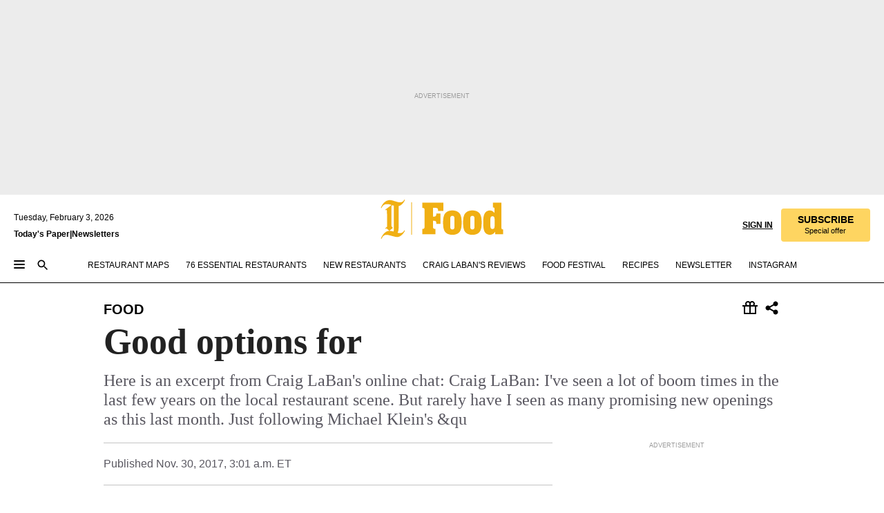

--- FILE ---
content_type: text/html; charset=utf-8
request_url: https://www.inquirer.com/philly/food/20171130_Good_options_for.html
body_size: 31302
content:
<!DOCTYPE html><html lang="en"><head><link rel="preconnect" href="https://media.inquirer.com/"/><link rel="dns-prefetch" href="https://media.inquirer.com"/><link rel="preconnect" href="https://p543.inquirer.com/"/><link rel="dns-prefetch" href="https://p543.inquirer.com"/><link rel="stylesheet" type="text/css" href="https://htlbid.com/v3/inquirer-web.com/htlbid.css"/><script async="" src="https://htlbid.com/v3/inquirer-web.com/htlbid.js"></script><link rel="stylesheet" href="/pf/resources/dist/inquirer-light/css/style.css?d=1156"/><title>Good options for</title><link rel="apple-touch-icon-precomposed" sizes="57x57" href="https://media.inquirer.com/designimages/apple-touch-icon-57x57-precomposed.png"/><link rel="apple-touch-icon-precomposed" sizes="76x76" href="https://media.inquirer.com/designimages/apple-touch-icon-76x76-precomposed.png"/><link rel="apple-touch-icon-precomposed" sizes="120x120" href="https://media.inquirer.com/designimages/apple-touch-icon-60x60-precomposed@2x.png"/><link rel="apple-touch-icon-precomposed" sizes="152x152" href="https://media.inquirer.com/designimages/apple-touch-icon-76x76-precomposed@2x.png"/><link rel="apple-touch-icon-precomposed" sizes="180x180" href="https://media.inquirer.com/designimages/apple-touch-icon-60x60-precomposed@3x.png"/><link rel="icon" sizes="16x16" href="https://media.inquirer.com/designimages/apple-touch-icon-16x16-precomposed.png"/><link rel="icon" sizes="192x192" href="https://media.inquirer.com/designimages/touch-icon-192x192.png"/><link rel="apple-touch-icon-precomposed" href="https://media.inquirer.com/designimages/apple-touch-icon-precomposed.png"/><link rel="apple-touch-icon" href="https://media.inquirer.com/designimages/apple-touch-icon.png"/><meta name="robots" content="index, follow"/><meta name="googlebot-news" content="index"/><meta name="googlebot" content="index"/><meta name="copyright" content="(c) 2026 The Philadelphia Inquirer, LLC"/><meta name="distribution" content="global"/><meta name="rating" content="general"/><meta name="application-name" content="The Philadelphia Inquirer, LLC"/><meta property="og:site_name" content="Inquirer.com"/><meta name="viewport" content="width=device-width,minimum-scale=1,initial-scale=1,maximum-scale=1"/><meta name="arc_environment" content="fusion"/><meta property="fb:pages" content="6130721655"/><meta name="twitter:site" content="@PhillyInquirer"/><meta name="twitter:creator" content="@PhillyInquirer"/><meta property="og:locale" content="en_US"/><meta name="twitter:card" content="summary_large_image"/><script data-schema="Organization" type="application/ld+json">
        {
          "name": "The Philadelphia Inquirer, LLC",
          "url": "https://www.inquirer.com",
          "logo": "https://www.inquirer.com/pb/resources/dist/images/inquirer-logo-official-v2.svg",
          "sameAs": [
            "https://www.facebook.com/philadelphiainquirer/",
            "https://twitter.com/PhillyInquirer"
          ],
          "@type": "NewsMediaOrganization",
          "@context": "http://schema.org"
        }
      </script><script>
            var pmnAdmin = {};
            var PMNdataLayer = [{
              analytics: {}
            }];
          </script><link rel="canonical" href="https://www.inquirer.com/philly/food/20171130_Good_options_for.html"/><meta property="og:title" content="Good options for"/><meta property="og:description" content="Here is an excerpt from Craig LaBan&#x27;s online chat: Craig LaBan: I&#x27;ve seen a lot of boom times in the last few years on the local restaurant scene. But rarely have I seen as many promising new openings as this last month. Just following Michael Klein&#x27;s &amp;qu"/><meta property="og:image"/><meta property="og:image:width" content="0"/><meta property="og:image:height" content="0"/><meta name="twitter:title" content="Good options for"/><meta name="twitter:description" content="Here is an excerpt from Craig LaBan&#x27;s online chat: Craig LaBan: I&#x27;ve seen a lot of boom times in the last few years on the local restaurant scene. But rarely have I seen as many promising new openings as this last month. Just following Michael Klein&#x27;s &amp;qu"/><meta name="twitter:image"/><meta name="cXenseParse:title" content="Good options for"/><meta property="article:section" content="Food, food, food"/><meta property="article:main_section" content="food"/><meta name="article:tags" content=""/><meta name="author" content=""/><meta itemProp="description" name="description" content="Here is an excerpt from Craig LaBan&#x27;s online chat: Craig LaBan: I&#x27;ve seen a lot of boom times in the last few years on the local restaurant scene. But rarely have I seen as many promising new openings as this last month. Just following Michael Klein&#x27;s &amp;qu"/><meta name="og:url" content="https://www.inquirer.com/philly/food/20171130_Good_options_for.html"/><meta property="article:modified_time" content="2018-09-13T10:22:46-04:00"/><meta name="date" content="2017-11-30T08:01:00Z"/><meta name="article_id" content="7DA7KN5HHNHS5NA52MSLQTHBI4"/><meta property="og:type" content="article"/><meta property="article:opinion" content="false"/><meta property="vf:unique_id" content="7DA7KN5HHNHS5NA52MSLQTHBI4"/><meta name="sailthru.tags" content="food"/><meta name="sailthru.author" content=""/><meta name="sailthru.date" content="2017-11-30T08:01:00Z"/><meta name="sailthru.title" content="Good options for"/><meta name="sailthru.description" content="Here is an excerpt from Craig LaBan&#x27;s online chat: Craig LaBan: I&#x27;ve seen a lot of boom times in the last few years on the local restaurant scene. But rarely have I seen as many promising new openings as this last month. Just following Michael Klein&#x27;s &amp;qu"/><meta name="sailthru.image.full"/><meta name="sailthru.image.thumb"/><script data-schema="NewsArticle" type="application/ld+json">
    {
      "@context": "http://schema.org",
      "@type": "NewsArticle",
      "mainEntityOfPage": {
        "@type": "WebPage",
        "@id": "https://www.inquirer.com/philly/food/20171130_Good_options_for.html"
      },
      "headline": "Good options for",
      "thumbnailUrl": "",
      "articleSection": "food",
      "image": {
        "@type": "ImageObject",
        "url": "https://www.inquirer.com/resizer/_mMWDlY5tyNB8_fDmmbqUOR3y_4=/1200x0/center/middle/www.inquirer.com/resources/images/default-img.jpg",
        "height": 800,
        "width": 1200
      },
      "datePublished": "2017-11-30T03:01:00-05:00",
      "dateModified": "2017-11-30T03:01:00-05:00",
      
      "isAccessibleForFree": false,
      "hasPart": {
        "@type": "WebPageElement",
        "isAccessibleForFree": false,
        "cssSelector" : ".article-body-paywall"
      },
      "isPartOf": {
        "@type": ["CreativeWork", "Product"],
        "name": "The Philadelphia Inquirer",
        "productID": "inquirer.com:basic"
      },
      "publisher": {
        "@type": "NewsMediaOrganization",
        "name": "The Philadelphia Inquirer",
        "logo": {
          "@type": "ImageObject",
          "url": "https://media.inquirer.com/designimages/inquirer-logo-amp.png",
          "width": 600,
          "height": 60
        }
      },
      "description": "Here is an excerpt from Craig LaBan's online chat: Craig LaBan: I've seen a lot of boom times in the last few years on the local restaurant scene. But rarely have I seen as many promising new openings as this last month. Just following Michael Klein's &qu",
      "keywords": [
        "articleID/7DA7KN5HHNHS5NA52MSLQTHBI4",
        "Type/Article",
        "target/Food/food/food",
        "NavLink/food"
      ],
      "identifier": {
        "@type": "PropertyValue",
        "propertyID": "articleID",
        "value": "7DA7KN5HHNHS5NA52MSLQTHBI4"
      }
    }
    </script><script src="https://cdn.cookielaw.org/scripttemplates/otSDKStub.js" data-domain-script="c6dea5ec-f3a5-432d-8d99-556d91c9726b" type="text/javascript" charset="UTF-8" data-dLayer-name="PMNdataLayer"></script><script src="https://cdn.speedcurve.com/js/lux.js?id=283407416" defer="" crossorigin="anonymous"></script><script type="application/javascript" id="polyfill-script">if(!Array.prototype.includes||!(window.Object && window.Object.assign)||!window.Promise||!window.Symbol||!window.fetch){document.write('<script type="application/javascript" src="/pf/dist/engine/polyfill.js?d=1156&mxId=00000000" defer=""><\/script>')}</script><script id="fusion-engine-react-script" type="application/javascript" src="/pf/dist/engine/react.js?d=1156&amp;mxId=00000000" defer=""></script><script id="fusion-engine-combinations-script" type="application/javascript" src="/pf/dist/components/combinations/light.js?d=1156&amp;mxId=00000000" defer=""></script>
<script>(window.BOOMR_mq=window.BOOMR_mq||[]).push(["addVar",{"rua.upush":"false","rua.cpush":"false","rua.upre":"false","rua.cpre":"false","rua.uprl":"false","rua.cprl":"false","rua.cprf":"false","rua.trans":"","rua.cook":"false","rua.ims":"false","rua.ufprl":"false","rua.cfprl":"false","rua.isuxp":"false","rua.texp":"norulematch","rua.ceh":"false","rua.ueh":"false","rua.ieh.st":"0"}]);</script>
                              <script>!function(e){var n="https://s.go-mpulse.net/boomerang/";if("False"=="True")e.BOOMR_config=e.BOOMR_config||{},e.BOOMR_config.PageParams=e.BOOMR_config.PageParams||{},e.BOOMR_config.PageParams.pci=!0,n="https://s2.go-mpulse.net/boomerang/";if(window.BOOMR_API_key="PPACB-T4Q7H-SPCW8-FS2AT-3JVSH",function(){function e(){if(!o){var e=document.createElement("script");e.id="boomr-scr-as",e.src=window.BOOMR.url,e.async=!0,i.parentNode.appendChild(e),o=!0}}function t(e){o=!0;var n,t,a,r,d=document,O=window;if(window.BOOMR.snippetMethod=e?"if":"i",t=function(e,n){var t=d.createElement("script");t.id=n||"boomr-if-as",t.src=window.BOOMR.url,BOOMR_lstart=(new Date).getTime(),e=e||d.body,e.appendChild(t)},!window.addEventListener&&window.attachEvent&&navigator.userAgent.match(/MSIE [67]\./))return window.BOOMR.snippetMethod="s",void t(i.parentNode,"boomr-async");a=document.createElement("IFRAME"),a.src="about:blank",a.title="",a.role="presentation",a.loading="eager",r=(a.frameElement||a).style,r.width=0,r.height=0,r.border=0,r.display="none",i.parentNode.appendChild(a);try{O=a.contentWindow,d=O.document.open()}catch(_){n=document.domain,a.src="javascript:var d=document.open();d.domain='"+n+"';void(0);",O=a.contentWindow,d=O.document.open()}if(n)d._boomrl=function(){this.domain=n,t()},d.write("<bo"+"dy onload='document._boomrl();'>");else if(O._boomrl=function(){t()},O.addEventListener)O.addEventListener("load",O._boomrl,!1);else if(O.attachEvent)O.attachEvent("onload",O._boomrl);d.close()}function a(e){window.BOOMR_onload=e&&e.timeStamp||(new Date).getTime()}if(!window.BOOMR||!window.BOOMR.version&&!window.BOOMR.snippetExecuted){window.BOOMR=window.BOOMR||{},window.BOOMR.snippetStart=(new Date).getTime(),window.BOOMR.snippetExecuted=!0,window.BOOMR.snippetVersion=12,window.BOOMR.url=n+"PPACB-T4Q7H-SPCW8-FS2AT-3JVSH";var i=document.currentScript||document.getElementsByTagName("script")[0],o=!1,r=document.createElement("link");if(r.relList&&"function"==typeof r.relList.supports&&r.relList.supports("preload")&&"as"in r)window.BOOMR.snippetMethod="p",r.href=window.BOOMR.url,r.rel="preload",r.as="script",r.addEventListener("load",e),r.addEventListener("error",function(){t(!0)}),setTimeout(function(){if(!o)t(!0)},3e3),BOOMR_lstart=(new Date).getTime(),i.parentNode.appendChild(r);else t(!1);if(window.addEventListener)window.addEventListener("load",a,!1);else if(window.attachEvent)window.attachEvent("onload",a)}}(),"".length>0)if(e&&"performance"in e&&e.performance&&"function"==typeof e.performance.setResourceTimingBufferSize)e.performance.setResourceTimingBufferSize();!function(){if(BOOMR=e.BOOMR||{},BOOMR.plugins=BOOMR.plugins||{},!BOOMR.plugins.AK){var n=""=="true"?1:0,t="",a="aocvhoqx3siak2mcd7ca-f-e809ea0f0-clientnsv4-s.akamaihd.net",i="false"=="true"?2:1,o={"ak.v":"39","ak.cp":"689028","ak.ai":parseInt("653835",10),"ak.ol":"0","ak.cr":8,"ak.ipv":4,"ak.proto":"h2","ak.rid":"1ef1940f","ak.r":50796,"ak.a2":n,"ak.m":"dscr","ak.n":"ff","ak.bpcip":"3.133.83.0","ak.cport":46072,"ak.gh":"23.209.83.217","ak.quicv":"","ak.tlsv":"tls1.3","ak.0rtt":"","ak.0rtt.ed":"","ak.csrc":"-","ak.acc":"","ak.t":"1770135492","ak.ak":"hOBiQwZUYzCg5VSAfCLimQ==1tSNp6wHlmsCo4osX8nt1MW4aLgIR8hi6qxEwZv7huPvkvPxa1wfQBmIZYoViltz+tQDndjV2nBW74kkNDlTQbaT1cybryOrrkZ/KvUZuzjaUIKaZProTgewQ230TYaKKrC2xpFQRGeu/C01HPol7Izv0vX/beaX+afjdZrgp+T+vxtsaWiOC/jv2Rb5H+Pk7L555Q0fQIZuTyPafK3TGLAkYCKvu13jgj1SMPuL2tNE/tWtQkXGblsSuE5tOcjyhiU0yXWkWSEZkIYsWkzqsXQBRstb9xnVXbALGX7q+31A2BxvpkVSM19gzcwsMYJ1+eRtDjz45iRVW+UgiP40hC+5l7vaaIfU7E9xdgMsbsCn8zPxI1KGb1u/dVJKgjxM+Z2vUMXkY760tuvic7SiWjUjtNqiWXz1EgToKesKsfY=","ak.pv":"123","ak.dpoabenc":"","ak.tf":i};if(""!==t)o["ak.ruds"]=t;var r={i:!1,av:function(n){var t="http.initiator";if(n&&(!n[t]||"spa_hard"===n[t]))o["ak.feo"]=void 0!==e.aFeoApplied?1:0,BOOMR.addVar(o)},rv:function(){var e=["ak.bpcip","ak.cport","ak.cr","ak.csrc","ak.gh","ak.ipv","ak.m","ak.n","ak.ol","ak.proto","ak.quicv","ak.tlsv","ak.0rtt","ak.0rtt.ed","ak.r","ak.acc","ak.t","ak.tf"];BOOMR.removeVar(e)}};BOOMR.plugins.AK={akVars:o,akDNSPreFetchDomain:a,init:function(){if(!r.i){var e=BOOMR.subscribe;e("before_beacon",r.av,null,null),e("onbeacon",r.rv,null,null),r.i=!0}return this},is_complete:function(){return!0}}}}()}(window);</script></head><body><div>
                <script type="text/javascript">
                  function OptanonWrapper() {
    try {
      if (typeof window === 'undefined') return;

      const bannerWrapper = document.getElementById('onetrust-consent-sdk');
      const banner = document.getElementById('onetrust-banner-sdk');

      if (bannerWrapper && !banner) return;

      const bannerStyles = window.getComputedStyle(banner);
      const bannerVisible =
        bannerStyles.display !== 'none' &&
        bannerStyles.visibility !== 'hidden' &&
        bannerStyles.opacity !== '0' &&
        banner.getClientRects().length > 0;

      if (!bannerVisible) return;

      const analyticContent = {
        event: 'cookie_consent_banner_impression',
      };

      window.PMNdataLayer.push(analyticContent);
    } catch (error) {
      console.error('[OneTrust Banner Detector] Error tracking OneTrust banner visibility:', error);
    }
  }
                </script>
              </div><noscript>
          <iframe src="https://www.googletagmanager.com/ns.html?id=GTM-M4NMCHW"
          height="0" width="0" style="display:none;visibility:hidden"></iframe></noscript><div id="fusion-app" class=""><div class="article-body article-body-paywall type-body-text"><a class="sr-only focus:not-sr-only active:not-sr-only hover:not-sr-only" href="#article-body">Skip to content</a><header id="app-bar" class="app-bar header top-0 sticky z-[11]"><div data-ad-name="article/top_banner_masthead" class="text-center container-column
          bg-[#ececec] overflow-hidden py-4 flex-col justify-center items-center flex min-h-[50px] md:min-h-[90px] lg:min-h-[250px]"><div class="type-button absolute z-0"><div class="advertisement-text font-light xxs:leading-5 xs:leading-none text-[9px] text-[#999] tracking-normal uppercase justify-center flex flex-row mb-1">Advertisement</div></div><div class="container-row justify-center w-full z-1"><div class="arcad bg-none my-0 mx-auto min-h-0 min-w-0 ad-responsive text-center "><div class="htlad-web-top_banner_masthead" data-unit="phl.food/article/top_banner" data-targeting="{&quot;position&quot;:&quot;slider&quot;,&quot;position_type&quot;:&quot;slider_section&quot;}"></div></div></div></div><nav class="global-app-bar sticky top-0 border-solid z-[11] inset-x-0 border-b bg-white "><div class="h-[62px] flex flex-col max-w-[1240px] mx-auto px-5 justify-center relative lg:h-[127px] bg-white"><div class="static lg:relative"><div class="transition-all lg:w-[616px] left-0 flex flex-col
        overflow-hidden duration-200 absolute w-full top-16
        lg:left-8 shadow-md lg:top-[128px] h-0"><div class="flex flex-col bg-white space-y-3 p-3 shadow-md inq-dropdown-menu px-7 py-4 "><div class="relative"><input type="text" placeholder="Search" aria-required="false" aria-label="Search" id="search" class="font-grot10 border border-solid border-neutral-dark-gray focus:border-primary-blue active:border-primary-blue w-full px-6 py-3 text-4"/><div class="absolute top-1 right-1"><button class="cursor-pointer p-2 bg-transparent"><svg xmlns="http://www.w3.org/2000/svg" width="20" height="20" viewBox="0 0 24 24"><use href="#search-icon-circle"></use><use href="#search-icon-line"></use></svg></button></div></div></div></div></div><div class="flex flex-row flex-auto"><svg xmlns="http://www.w3.org/2000/svg" class="hidden"><defs><path d="M0 0h24v24H0z" fill="none" id="search-icon-circle"></path><path d="M15.5 14h-.79l-.28-.27C15.41 12.59 16 11.11 16 9.5 16 5.91 13.09 3 9.5 3S3 5.91 3 9.5 5.91 16 9.5 16c1.61 0 3.09-.59 4.23-1.57l.27.28v.79l5 4.99L20.49 19l-4.99-5zm-6 0C7.01 14 5 11.99 5 9.5S7.01 5 9.5 5 14 7.01 14 9.5 11.99 14 9.5 14z" id="search-icon-line"></path></defs></svg><div class="flex-1 flex items-center space-x-2 lg:hidden"><button type="button" role="button" aria-label="Full navigation" aria-haspopup="true" aria-expanded="false" class="flex flex-col h-3 w-4 p-0 rounded
      justify-center items-center group cursor-pointer bg-transparent"><div class="h-0.5 w-4 rounded-full transition ease
      transform duration-300 opacity-100 group-hover:opacity-50  bg-black"></div><div class="h-0.5 w-4 my-[3px] rounded-full
      transition ease transform duration-300 opacity-100 group-hover:opacity-50 bg-black"></div><div class="h-0.5 w-4 rounded-full transition
      ease transform duration-300 opacity-100 group-hover:opacity-50  bg-black"></div></button><button class="cursor-pointer p-2 mt-1 bg-transparent" aria-label="Search" aria-haspopup="true" aria-expanded="false"><svg xmlns="http://www.w3.org/2000/svg" width="20" height="20" viewBox="0 0 24 24"><use href="#search-icon-circle"></use><use href="#search-icon-line"></use></svg></button></div><div class="hidden flex-1 flex-col space-y-1 justify-center lg:flex lg:pt-3"><div class="flex flex-row items-center"><div aria-label="Tuesday, February 3, 2026" class="text-3 mb-1 mr-1">Tuesday, February 3, 2026</div></div><div class="flex gap-1 text-3 font-bold leading-3.5 "><a href="https://eedition.inquirer.com/" id="todayspaper" data-link-type="global-nav" aria-label="Print Copy of Today&#x27;s Paper" role="link" class="no-underline text-black">Today&#x27;s Paper</a>|<a class="no-underline text-black" href="https://www.inquirer.com/newsletters/" data-link-type="global-nav" aria-label="Newsletters" role="link">Newsletters</a></div></div><div class="flex-1 text-center justify-center items-center flex"><div class="flex-1 relative"><div class="absolute left-0 right-0 h-full flex items-center justify-center"><a href="/" data-link-type="global-nav" aria-label="The Philadelphia Inquirer - Go to homepage link" role="link"><svg class="mx-auto fill-black lg:fill-secondary-yellow h-8 sm:h-[37px] lg:h-[57px]" xmlns="http://www.w3.org/2000/svg" viewBox="0 0 47 56"><g><path d="M12.819 44.4706L17.892 40.32C16.7061 39.3976 15.6849 38.3765 15.6849 36.8612V9.19059L17.1014 8.07059C17.7602 8.33412 18.4849 8.53176 19.2426 8.72941V41.5388C19.2426 42.8894 19.1108 44.3388 18.979 45.5247C16.772 44.8659 15.4543 44.6682 12.7861 44.4706M0.499023 11.7271L1.35549 12.2541C2.47549 9.38824 4.81432 6.52235 8.76726 6.52235C12.7202 6.52235 13.7743 7.04941 15.8826 7.77412L6.75785 14.4612L7.54843 15.3176L8.73432 14.4612C8.8002 14.4612 9.39314 14.9882 9.39314 21.1153V38.9035L6.79079 40.7812L7.58138 41.6376L8.56961 40.9129L12.819 44.5035C6.95549 44.5035 2.34373 50.5647 0.564906 55.5059L1.42138 56.0329C2.60726 53.1012 4.61667 50.2353 8.66843 50.2353C12.7202 50.2353 20.132 53.3647 24.3484 53.3647C28.5649 53.3647 33.6049 48.4565 35.3508 44.24L34.4943 43.7129C33.5061 46.1835 31.299 47.7318 28.5649 47.7318C25.8308 47.7318 26.4237 47.5341 25.0402 47.2706H24.8426C24.7108 47.2047 24.6449 47.2047 24.579 47.2047C25.4355 45.92 25.699 45.0635 25.9626 43.1859C26.3578 40.1224 26.3578 34.3247 26.3578 30.1412V9.25647C32.1555 7.93882 35.0214 1.25176 35.3508 0.527059L34.4943 0C33.4402 2.60235 31.2331 3.98588 28.3014 3.98588C23.4261 3.98588 18.0896 0.790588 13.5108 0.790588C6.69196 0.790588 2.44255 6.65412 0.499023 11.7271Z"></path><path d="M45.499 4H44.499V50H45.499V4Z"></path></g></svg></a><a href="/food" data-link-type="global-nav" aria-label="The Philadelphia Inquirer - Go to food page link" role="link"><svg viewBox="50 0 127 57" xmlns="http://www.w3.org/2000/svg" class="pl-1 h-8 fill-black lg:fill-secondary-yellow sm:h-[37px] lg:h-[57px]"><path d="M59.3894 42.5493H60.0415C62.0043 42.5493 62.854 41.5679 62.854 39.2164V15.4187C62.854 13.064 62.0043 12.0859 60.0415 12.0859H59.3894V4.43213H90.1163V16.5286H82.2715V15.8106C82.2715 12.9322 81.4877 12.0826 78.2833 12.0826H74.8846V24.7652H76.7157C79.2647 24.7652 79.7884 22.674 79.7884 21.0372V20.1875H85.8679V35.2249H79.7884V34.5069C79.7884 32.2181 79.2647 30.7789 76.7157 30.7789H74.8846V39.2131C74.8846 41.5679 75.9319 42.546 77.8914 42.546H78.5468V50.1964H59.3894V42.5493Z"></path><path d="M91.8288 45.8819C90.2612 43.2012 89.5399 39.4764 89.5399 33.4594C89.5399 27.4425 90.2579 23.7836 91.8288 21.1028C94.0518 17.3122 98.4978 15.8071 103.01 15.8071C107.522 15.8071 111.968 17.3122 114.191 21.1028C115.758 23.7836 116.479 27.4458 116.479 33.4594C116.479 39.4731 115.762 43.2012 114.191 45.8819C111.902 49.61 107.522 51.1118 103.01 51.1118C98.4978 51.1151 94.1177 49.61 91.8288 45.8819ZM103.01 43.3329C104.907 43.3329 106.082 42.2197 106.082 39.6048V27.3141C106.082 24.6992 104.907 23.586 103.01 23.586C101.113 23.586 99.937 24.6992 99.937 27.3141V39.6048C99.937 42.223 101.113 43.3329 103.01 43.3329Z"></path><path d="M120.817 45.8819C119.249 43.2012 118.528 39.4764 118.528 33.4594C118.528 27.4425 119.246 23.7836 120.817 21.1028C123.04 17.3122 127.486 15.8071 131.998 15.8071C136.51 15.8071 140.956 17.3122 143.179 21.1028C144.746 23.7836 145.468 27.4458 145.468 33.4594C145.468 39.4731 144.75 43.2012 143.179 45.8819C140.89 49.61 136.51 51.1118 131.998 51.1118C127.486 51.1151 123.106 49.61 120.817 45.8819ZM131.998 43.3329C133.895 43.3329 135.07 42.2197 135.07 39.6048V27.3141C135.07 24.6992 133.895 23.586 131.998 23.586C130.101 23.586 128.925 24.6992 128.925 27.3141V39.6048C128.925 42.223 130.101 43.3329 131.998 43.3329Z"></path><path d="M149.37 45.948C148.129 43.2014 147.671 39.5425 147.671 33.3938C147.671 27.1825 148.194 23.7179 149.37 21.0372C150.875 17.4408 154.01 15.8073 157.412 15.8073C159.635 15.8073 162.185 16.9205 164.081 19.5354V13.5876C164.081 11.7565 163.1 11.4305 162.119 11.4305H161.661V4.43213H174.083V41.0442C174.083 42.8753 174.933 43.2014 176.241 43.2014H176.501V50.1964H165.06V46.4684C163.426 49.6069 160.288 51.0461 157.409 51.0461C154.271 51.0494 150.938 49.5443 149.37 45.948ZM161.071 42.681C162.968 42.681 164.144 41.5712 164.144 38.8245V28.1014C164.144 25.4206 162.968 24.1131 161.071 24.1131C159.24 24.1131 158.065 25.4206 158.065 28.1014V38.8245C158.065 41.5679 159.24 42.681 161.071 42.681Z"></path></svg></a></div></div></div><div class="flex-1 flex items-center justify-end lg:pt-3"><div class="text-right"><div class="w-full font-grot10"><a aria-haspopup="true" aria-expanded="false" aria-label="Signin/Signup" data-link-type="global-nav" class="cursor-pointer font-bold uppercase lg:hidden text-3 grid justify-end flex-wrap sm:flex leading-3.5"><span class="inline-block whitespace-nowrap">Sign In / </span><span class="inline-block whitespace-nowrap">Sign Up</span></a><div class="subscribe-btn w-full flex-row items-center space-x-3 lg:flex hidden"><a class="cursor-pointer font-bold text-3 text-neutral-black hidden lg:inline transition-all duration-500 ease-in-out opacity-1 auth0-log-in login-btn sign-in align-middle uppercase underline xxl:text-3.5" role="link" aria-label="Sign in" data-link-type="global-nav">Sign in</a><a class="subscribe no-underline" role="link" aria-label="Subscribe" data-link-type="global-nav" href="https://www.inquirer.com/subscribe_today/"><button class="transition-all duration-300 ease-out rounded cursor-pointer font-grot10 py-2 px-6 text-neutral-black signup-wrapper hidden lg:inline-block relative whitespace-no-wrap text-[.875rem] uppercase bg-[#fed561] border border-[#fed561] test-subscribe-btn leading-4 overflow-hidden" data-link-type="global-nav" style="background-color:#fed561;border-color:#fed561;color:#000000" role="button"><b>SUBSCRIBE</b><div class="transition-all text-[11px] duration-[250ms] ease-in-out offer-language font-light normal-case
                        tracking-normal overflow-hidden ">Special offer</div></button></a></div></div><div class="static lg:relative z-1"><div class="transition-all left-0 lg:left-auto lg:right-0 flex overflow-hidden duration-200 absolute w-full top-16 justify-center bg-white  lg:w-auto lg:top-0 shadow-md  h-0"><div class="w-full sm:w-[400px] lg:w-[254px]"><div class="flex flex-col justify-center items-center shadow-none inq-dropdown-menu p-3 pb-5 sm:mx-auto "><div class="flex justify-center items-center space-x-2"><svg xmlns="http://www.w3.org/2000/svg" width="12" height="12" viewBox="0 0 12 12" version="1.1"><g stroke="none" stroke-width="1" fill="none" fill-rule="evenodd"><g id="tooltip"><circle fill="#1A6AFF" cx="6" cy="6" r="6"></circle><rect fill="#FFFFFF" x="5.25" y="2" width="1.5" height="5"></rect><rect fill="#FFFFFF" x="5.25" y="8" width="1.5" height="1.5"></rect></g></g></svg><div class="text-2.5 info-link" role="link" aria-label="Keep reading by creating a &lt;b&gt;free&lt;/b&gt; account or signing in.">Keep reading by creating a <b>free</b> account or signing in.</div></div><button aria-label="Sign in/Sign up" class="inq-button-ds cursor-pointer font-grot10 !normal-case !text-md !leading-5 min-h-[40px] px-6 py-2.5 !font-medium 
    text-white inline-flex 
    justify-center items-center text-center 
    not-italic rounded 
    box-border focus:ring-4 
    transition-all duration-300 ease-out bg-blue-mid hover:bg-blue-dark focus:ring-blue-dark auth0-log-in login-btn w-full sm:w-auto sm:min-w-[190px] lg:min-w-0 my-2" data-link-type="global-nav">Sign in/Sign up</button><form class="flex justify-center items-center w-full sm:w-auto " action="https://www.inquirer.com/subscribe_today/"><button aria-label="Subscribe" class="inq-button-ds cursor-pointer font-grot10 !normal-case !text-md !leading-5 min-h-[40px] px-6 py-2.5 !font-medium 
    text-white inline-flex 
    justify-center items-center text-center 
    not-italic rounded 
    box-border focus:ring-4 
    transition-all duration-300 ease-out inq-button-ds--secondary bg-transparent hover:bg-transparent !border !border-solid !text-black border-black hover:border-gray-mid-neutral
      focus:!bg-white focus:ring-4 focus:ring-silversand
      active:ring-0 active:!bg-gray-mid-neutral active:!text-white lg:!hidden w-full sm:w-auto sm:min-w-[190px] lg:min-w-0 my-2" data-link-type="global-nav">Subscribe</button></form><form class="flex justify-center items-center w-full sm:w-auto lg:hidden" action="https://www.inquirer.com/donate/"><button aria-label="Support local news" class="inq-button-ds cursor-pointer font-grot10 !normal-case !text-md !leading-5 min-h-[40px] px-6 py-2.5 !font-medium 
    text-white inline-flex 
    justify-center items-center text-center 
    not-italic rounded 
    box-border focus:ring-4 
    transition-all duration-300 ease-out inq-button-ds--secondary bg-transparent hover:bg-transparent !border !border-solid !text-black border-black hover:border-gray-mid-neutral
      focus:!bg-white focus:ring-4 focus:ring-silversand
      active:ring-0 active:!bg-gray-mid-neutral active:!text-white support-local-news-btn w-full sm:w-auto sm:min-w-[190px] lg:min-w-0 my-2" data-link-type="global-nav">Support local news</button></form><a href="#" aria-label="Sign out" class="inq-button-ds cursor-pointer font-grot10 !normal-case !text-md !leading-5 inq-button-ds--link decoration-1 underline-offset-1 text-black h-auto text-center mt-2 hidden logout-btn" data-link-type="global-nav">Sign out</a></div></div></div></div></div></div></div><div class="flex transition-all duration-250 flex-row h-0 overflow-hidden items-center lg:h-[52px]"><div class="flex-1 lg:flex items-center space-x-2 hidden "><button type="button" role="button" aria-label="Full navigation" aria-haspopup="true" aria-expanded="false" class="flex flex-col h-3 w-4 p-0 rounded
      justify-center items-center group cursor-pointer bg-white"><div class="h-0.5 w-4 rounded-full transition ease
      transform duration-300 opacity-100 group-hover:opacity-50  bg-black"></div><div class="h-0.5 w-4 my-[3px] rounded-full
      transition ease transform duration-300 opacity-100 group-hover:opacity-50 bg-black"></div><div class="h-0.5 w-4 rounded-full transition
      ease transform duration-300 opacity-100 group-hover:opacity-50  bg-black"></div></button><button class="cursor-pointer p-2 mt-1 bg-transparent" aria-label="Search" aria-haspopup="true" aria-expanded="false"><svg xmlns="http://www.w3.org/2000/svg" width="20" height="20" viewBox="0 0 24 24"><use href="#search-icon-circle"></use><use href="#search-icon-line"></use></svg></button></div><div class="flex overflow-hidden items-center"><div class="flex-wrap justify-center flex overflow-hidden h-4 transition-all duration-500 ease-in-out"><a data-link-type="header-nav-main" aria-label="Restaurant Maps" role="link" class="uppercase no-underline text-black cursor-pointer text-3 mx-6" href="https://www.inquirer.com/topic/restaurant-maps/">Restaurant Maps</a><a data-link-type="header-nav-main" aria-label="76 Essential Restaurants" role="link" class="uppercase no-underline text-black cursor-pointer text-3 mr-6" href="https://www.inquirer.com/76">76 Essential Restaurants</a><a data-link-type="header-nav-main" aria-label="New Restaurants" role="link" class="uppercase no-underline text-black cursor-pointer text-3 mr-6" href="https://www.inquirer.com/food/new-restaurants-philadelphia-area-20250314.html">New Restaurants</a><a data-link-type="header-nav-main" aria-label="Craig Laban&#x27;s Reviews" role="link" class="uppercase no-underline text-black cursor-pointer text-3 mr-6" href="https://inquirer.com/food/craig-laban">Craig Laban&#x27;s Reviews</a><a data-link-type="header-nav-main" aria-label="Food Festival" role="link" class="uppercase no-underline text-black cursor-pointer text-3 mr-6" href="https://foodfest.inquirer.com/">Food Festival</a><a data-link-type="header-nav-main" aria-label="Recipes" role="link" class="uppercase no-underline text-black cursor-pointer text-3 mr-6" href="/food/recipes">Recipes</a><a data-link-type="header-nav-main" aria-label="Newsletter" role="link" class="uppercase no-underline text-black cursor-pointer text-3 mr-6" href="https://www.inquirer.com/newsletters/lets-eat/sign-up/">Newsletter</a><a data-link-type="header-nav-main" aria-label="Instagram" role="link" class="uppercase no-underline text-black cursor-pointer text-3 mr-6" href="https://instagram.com/phillyinqfood/">Instagram</a></div></div><div class="flex-1"></div></div></div></nav><nav class="global-app-bar !h-[63px] fixed top-0 z-[11] border-solid inset-x-0 transition-all duration-500 mx-auto box-border invisible opacity-0 duration-100 border-b bg-white "><div class="app-bar-wrapper !h-[62px] bg-white flex flex-col max-w-[1240px] mx-auto px-5 justify-center relative inset-x-0 bg-white"><div class="static lg:relative"><div class="transition-all lg:w-[616px] left-0 flex flex-col
        overflow-hidden duration-200 absolute w-full top-16
        lg:left-8 shadow-md lg:top-16 h-0"><div class="flex flex-col bg-white space-y-3 p-3 shadow-md inq-dropdown-menu px-7 py-4 static"><div class="relative"><input type="text" placeholder="Search" aria-required="false" aria-label="Search" id="search" class="font-grot10 border border-solid border-neutral-dark-gray focus:border-primary-blue active:border-primary-blue w-full px-6 py-3 text-4"/><div class="absolute top-1 right-1"><button class="cursor-pointer p-2 bg-transparent"><svg xmlns="http://www.w3.org/2000/svg" width="20" height="20" viewBox="0 0 24 24"><use href="#search-icon-circle"></use><use href="#search-icon-line"></use></svg></button></div></div></div></div></div><div class="flex flex-row flex-auto"><svg xmlns="http://www.w3.org/2000/svg" class="hidden"><defs><path d="M0 0h24v24H0z" fill="none" id="search-icon-circle"></path><path d="M15.5 14h-.79l-.28-.27C15.41 12.59 16 11.11 16 9.5 16 5.91 13.09 3 9.5 3S3 5.91 3 9.5 5.91 16 9.5 16c1.61 0 3.09-.59 4.23-1.57l.27.28v.79l5 4.99L20.49 19l-4.99-5zm-6 0C7.01 14 5 11.99 5 9.5S7.01 5 9.5 5 14 7.01 14 9.5 11.99 14 9.5 14z" id="search-icon-line"></path></defs></svg><div class="flex-1 flex items-center space-x-2"><button type="button" role="button" aria-label="Full navigation" aria-haspopup="true" aria-expanded="false" class="flex flex-col h-3 w-4 p-0 rounded
      justify-center items-center group cursor-pointer bg-transparent"><div class="h-0.5 w-4 rounded-full transition ease
      transform duration-300 opacity-100 group-hover:opacity-50  bg-black"></div><div class="h-0.5 w-4 my-[3px] rounded-full
      transition ease transform duration-300 opacity-100 group-hover:opacity-50 bg-black"></div><div class="h-0.5 w-4 rounded-full transition
      ease transform duration-300 opacity-100 group-hover:opacity-50  bg-black"></div></button><button class="cursor-pointer p-2 mt-1 bg-transparent" aria-label="Search" aria-haspopup="true" aria-expanded="false"><svg xmlns="http://www.w3.org/2000/svg" width="20" height="20" viewBox="0 0 24 24"><use href="#search-icon-circle"></use><use href="#search-icon-line"></use></svg></button></div><div class="flex-1 text-center justify-center items-center flex"><div class="flex-1 relative"><div class="absolute left-0 right-0 h-full flex items-center justify-center"><a href="/" data-link-type="global-nav" aria-label="The Philadelphia Inquirer - Go to homepage link" role="link"><svg class="mx-auto fill-black lg:fill-secondary-yellow h-8 sm:h-[37px]" xmlns="http://www.w3.org/2000/svg" viewBox="0 0 47 56"><g><path d="M12.819 44.4706L17.892 40.32C16.7061 39.3976 15.6849 38.3765 15.6849 36.8612V9.19059L17.1014 8.07059C17.7602 8.33412 18.4849 8.53176 19.2426 8.72941V41.5388C19.2426 42.8894 19.1108 44.3388 18.979 45.5247C16.772 44.8659 15.4543 44.6682 12.7861 44.4706M0.499023 11.7271L1.35549 12.2541C2.47549 9.38824 4.81432 6.52235 8.76726 6.52235C12.7202 6.52235 13.7743 7.04941 15.8826 7.77412L6.75785 14.4612L7.54843 15.3176L8.73432 14.4612C8.8002 14.4612 9.39314 14.9882 9.39314 21.1153V38.9035L6.79079 40.7812L7.58138 41.6376L8.56961 40.9129L12.819 44.5035C6.95549 44.5035 2.34373 50.5647 0.564906 55.5059L1.42138 56.0329C2.60726 53.1012 4.61667 50.2353 8.66843 50.2353C12.7202 50.2353 20.132 53.3647 24.3484 53.3647C28.5649 53.3647 33.6049 48.4565 35.3508 44.24L34.4943 43.7129C33.5061 46.1835 31.299 47.7318 28.5649 47.7318C25.8308 47.7318 26.4237 47.5341 25.0402 47.2706H24.8426C24.7108 47.2047 24.6449 47.2047 24.579 47.2047C25.4355 45.92 25.699 45.0635 25.9626 43.1859C26.3578 40.1224 26.3578 34.3247 26.3578 30.1412V9.25647C32.1555 7.93882 35.0214 1.25176 35.3508 0.527059L34.4943 0C33.4402 2.60235 31.2331 3.98588 28.3014 3.98588C23.4261 3.98588 18.0896 0.790588 13.5108 0.790588C6.69196 0.790588 2.44255 6.65412 0.499023 11.7271Z"></path><path d="M45.499 4H44.499V50H45.499V4Z"></path></g></svg></a><a href="/food" data-link-type="global-nav" aria-label="The Philadelphia Inquirer - Go to food page link" role="link"><svg viewBox="50 0 127 57" xmlns="http://www.w3.org/2000/svg" class="pl-1 h-8 fill-black lg:fill-secondary-yellow sm:h-[37px]"><path d="M59.3894 42.5493H60.0415C62.0043 42.5493 62.854 41.5679 62.854 39.2164V15.4187C62.854 13.064 62.0043 12.0859 60.0415 12.0859H59.3894V4.43213H90.1163V16.5286H82.2715V15.8106C82.2715 12.9322 81.4877 12.0826 78.2833 12.0826H74.8846V24.7652H76.7157C79.2647 24.7652 79.7884 22.674 79.7884 21.0372V20.1875H85.8679V35.2249H79.7884V34.5069C79.7884 32.2181 79.2647 30.7789 76.7157 30.7789H74.8846V39.2131C74.8846 41.5679 75.9319 42.546 77.8914 42.546H78.5468V50.1964H59.3894V42.5493Z"></path><path d="M91.8288 45.8819C90.2612 43.2012 89.5399 39.4764 89.5399 33.4594C89.5399 27.4425 90.2579 23.7836 91.8288 21.1028C94.0518 17.3122 98.4978 15.8071 103.01 15.8071C107.522 15.8071 111.968 17.3122 114.191 21.1028C115.758 23.7836 116.479 27.4458 116.479 33.4594C116.479 39.4731 115.762 43.2012 114.191 45.8819C111.902 49.61 107.522 51.1118 103.01 51.1118C98.4978 51.1151 94.1177 49.61 91.8288 45.8819ZM103.01 43.3329C104.907 43.3329 106.082 42.2197 106.082 39.6048V27.3141C106.082 24.6992 104.907 23.586 103.01 23.586C101.113 23.586 99.937 24.6992 99.937 27.3141V39.6048C99.937 42.223 101.113 43.3329 103.01 43.3329Z"></path><path d="M120.817 45.8819C119.249 43.2012 118.528 39.4764 118.528 33.4594C118.528 27.4425 119.246 23.7836 120.817 21.1028C123.04 17.3122 127.486 15.8071 131.998 15.8071C136.51 15.8071 140.956 17.3122 143.179 21.1028C144.746 23.7836 145.468 27.4458 145.468 33.4594C145.468 39.4731 144.75 43.2012 143.179 45.8819C140.89 49.61 136.51 51.1118 131.998 51.1118C127.486 51.1151 123.106 49.61 120.817 45.8819ZM131.998 43.3329C133.895 43.3329 135.07 42.2197 135.07 39.6048V27.3141C135.07 24.6992 133.895 23.586 131.998 23.586C130.101 23.586 128.925 24.6992 128.925 27.3141V39.6048C128.925 42.223 130.101 43.3329 131.998 43.3329Z"></path><path d="M149.37 45.948C148.129 43.2014 147.671 39.5425 147.671 33.3938C147.671 27.1825 148.194 23.7179 149.37 21.0372C150.875 17.4408 154.01 15.8073 157.412 15.8073C159.635 15.8073 162.185 16.9205 164.081 19.5354V13.5876C164.081 11.7565 163.1 11.4305 162.119 11.4305H161.661V4.43213H174.083V41.0442C174.083 42.8753 174.933 43.2014 176.241 43.2014H176.501V50.1964H165.06V46.4684C163.426 49.6069 160.288 51.0461 157.409 51.0461C154.271 51.0494 150.938 49.5443 149.37 45.948ZM161.071 42.681C162.968 42.681 164.144 41.5712 164.144 38.8245V28.1014C164.144 25.4206 162.968 24.1131 161.071 24.1131C159.24 24.1131 158.065 25.4206 158.065 28.1014V38.8245C158.065 41.5679 159.24 42.681 161.071 42.681Z"></path></svg></a></div></div></div><div class="flex-1 flex items-center justify-end"><div class="text-right"><div class="w-full font-grot10"><a aria-haspopup="true" aria-expanded="false" aria-label="Signin/Signup" data-link-type="global-nav" class="cursor-pointer font-bold uppercase lg:hidden text-3 grid justify-end flex-wrap sm:flex leading-3.5"><span class="inline-block whitespace-nowrap">Sign In / </span><span class="inline-block whitespace-nowrap">Sign Up</span></a><div class="subscribe-btn w-full flex-row items-center space-x-3 lg:flex hidden"><a class="cursor-pointer font-bold text-3 text-neutral-black hidden lg:inline transition-all duration-500 ease-in-out opacity-1 auth0-log-in login-btn sign-in align-middle uppercase underline xxl:text-3.5" role="link" aria-label="Sign in" data-link-type="global-nav">Sign in</a><a class="subscribe no-underline" role="link" aria-label="Subscribe" data-link-type="global-nav" href="https://www.inquirer.com/subscribe_today/"><button class="transition-all duration-300 ease-out rounded cursor-pointer font-grot10 py-2 px-6 text-neutral-black signup-wrapper hidden lg:inline-block relative whitespace-no-wrap text-[.875rem] uppercase bg-[#fed561] border border-[#fed561] test-subscribe-btn leading-4 overflow-hidden" data-link-type="global-nav" style="background-color:#fed561;border-color:#fed561;color:#000000" role="button"><b>SUBSCRIBE</b><div class="transition-all text-[11px] duration-[250ms] ease-in-out offer-language font-light normal-case
                        tracking-normal overflow-hidden hidden">Special offer</div></button></a></div></div><div class="static lg:relative z-1"><div class="transition-all left-0 lg:left-auto lg:right-0 flex overflow-hidden duration-200 absolute w-full top-16 justify-center bg-white  lg:w-auto lg:top-0 shadow-md lg:top-[5px] h-0"><div class="w-full sm:w-[400px] lg:w-[254px]"><div class="flex flex-col justify-center items-center shadow-none inq-dropdown-menu p-3 pb-5 sm:mx-auto static"><div class="flex justify-center items-center space-x-2"><svg xmlns="http://www.w3.org/2000/svg" width="12" height="12" viewBox="0 0 12 12" version="1.1"><g stroke="none" stroke-width="1" fill="none" fill-rule="evenodd"><g id="tooltip"><circle fill="#1A6AFF" cx="6" cy="6" r="6"></circle><rect fill="#FFFFFF" x="5.25" y="2" width="1.5" height="5"></rect><rect fill="#FFFFFF" x="5.25" y="8" width="1.5" height="1.5"></rect></g></g></svg><div class="text-2.5 info-link" role="link" aria-label="Keep reading by creating a &lt;b&gt;free&lt;/b&gt; account or signing in.">Keep reading by creating a <b>free</b> account or signing in.</div></div><button aria-label="Sign in/Sign up" class="inq-button-ds cursor-pointer font-grot10 !normal-case !text-md !leading-5 min-h-[40px] px-6 py-2.5 !font-medium 
    text-white inline-flex 
    justify-center items-center text-center 
    not-italic rounded 
    box-border focus:ring-4 
    transition-all duration-300 ease-out bg-blue-mid hover:bg-blue-dark focus:ring-blue-dark auth0-log-in login-btn w-full sm:w-auto sm:min-w-[190px] lg:min-w-0 my-2" data-link-type="global-nav">Sign in/Sign up</button><form class="flex justify-center items-center w-full sm:w-auto " action="https://www.inquirer.com/subscribe_today/"><button aria-label="Subscribe" class="inq-button-ds cursor-pointer font-grot10 !normal-case !text-md !leading-5 min-h-[40px] px-6 py-2.5 !font-medium 
    text-white inline-flex 
    justify-center items-center text-center 
    not-italic rounded 
    box-border focus:ring-4 
    transition-all duration-300 ease-out inq-button-ds--secondary bg-transparent hover:bg-transparent !border !border-solid !text-black border-black hover:border-gray-mid-neutral
      focus:!bg-white focus:ring-4 focus:ring-silversand
      active:ring-0 active:!bg-gray-mid-neutral active:!text-white lg:!hidden w-full sm:w-auto sm:min-w-[190px] lg:min-w-0 my-2" data-link-type="global-nav">Subscribe</button></form><form class="flex justify-center items-center w-full sm:w-auto lg:hidden" action="https://www.inquirer.com/donate/"><button aria-label="Support local news" class="inq-button-ds cursor-pointer font-grot10 !normal-case !text-md !leading-5 min-h-[40px] px-6 py-2.5 !font-medium 
    text-white inline-flex 
    justify-center items-center text-center 
    not-italic rounded 
    box-border focus:ring-4 
    transition-all duration-300 ease-out inq-button-ds--secondary bg-transparent hover:bg-transparent !border !border-solid !text-black border-black hover:border-gray-mid-neutral
      focus:!bg-white focus:ring-4 focus:ring-silversand
      active:ring-0 active:!bg-gray-mid-neutral active:!text-white support-local-news-btn w-full sm:w-auto sm:min-w-[190px] lg:min-w-0 my-2" data-link-type="global-nav">Support local news</button></form><a href="#" aria-label="Sign out" class="inq-button-ds cursor-pointer font-grot10 !normal-case !text-md !leading-5 inq-button-ds--link decoration-1 underline-offset-1 text-black h-auto text-center mt-2 hidden logout-btn" data-link-type="global-nav">Sign out</a></div></div></div></div></div></div></div></div></nav></header><section class="main relative "><main id="main"><div data-fusion-collection="features" data-fusion-type="config/WeRecommendSettings"></div><div data-fusion-collection="features" data-fusion-type="global/AdBAM"></div><div class="max-w-[980px] mx-auto lg:px-0 px-5 pb-5"><div class="flex relative -bottom-2           pt-4           items-center"><div class="flex flex-col w-full"><div class="
            type-article-eyebrow p-0 mr-4 w-full transition-all
            
          "><a data-link-type="article-eyebrow" href="https://www.inquirer.com/food" title="Food" class="text-black hover:text-blue-mid no-underline">Food</a></div></div><div><div class="inq-share inq-gift-bc"><div class="inq-share__options"><button class="
        inline-block cursor-pointer bg-transparent p-0 bg-white mr-2 
         " aria-label="Share this story" aria-haspopup="true" aria-expanded="false"><div class="inq-icon inq-icon--gift-icon inq-icon--medium "><svg xmlns="http://www.w3.org/2000/svg" width="24" height="24" viewBox="0 0 40 40" class="block"><path d="M25.0082 3.33813C28.69 3.33813 31.6748 6.3229 31.6748 10.0048C31.6748 11.2199 31.3497 12.359 30.7818 13.34L38.3415 13.3381V16.6714H35.0082V33.3381C35.0082 34.2586 34.262 35.0048 33.3415 35.0048H6.6748C5.75434 35.0048 5.00814 34.2586 5.00814 33.3381V16.6714H1.6748V13.3381L9.23442 13.34C8.66654 12.359 8.34147 11.2199 8.34147 10.0048C8.34147 6.3229 11.3262 3.33813 15.0081 3.33813C17.0002 3.33813 18.7882 4.21182 20.0097 5.5969C21.2282 4.21182 23.0162 3.33813 25.0082 3.33813ZM18.3415 16.6714H8.34147V31.6714H18.3415V16.6714ZM31.6748 16.6714H21.6748V31.6714H31.6748V16.6714ZM15.0081 6.67147C13.1672 6.67147 11.6748 8.16385 11.6748 10.0048C11.6748 11.7621 13.0346 13.2017 14.7594 13.329L15.0081 13.3381H18.3415V10.0048C18.3415 8.3354 17.1143 6.95262 15.5128 6.70942L15.2569 6.68062L15.0081 6.67147ZM25.0082 6.67147C23.2508 6.67147 21.8112 8.03127 21.684 9.75604L21.6748 10.0048V13.3381H25.0082C26.7653 13.3381 28.205 11.9783 28.3323 10.2536L28.3415 10.0048C28.3415 8.16385 26.8492 6.67147 25.0082 6.67147Z" fill="black"></path></svg></div></button></div><div class="inq-popup-menu inq-popup-menu--open hidden"><div class="flex p-4 items-center gap-2 self-stretch bg-whitesmoke text-neutral-black"><span class="type-author font-normal leading-5.5 cursor-default not-italic">Gift this article!</span></div><button class="inq-popup-menu__option" aria-label="Copy gift link"><div class="inq-icon inq-icon--link inq-icon--medium"><svg xmlns="http://www.w3.org/2000/svg" width="24" height="24" viewBox="0 0 24 24" fill="currentColor"><title>Link Icon</title><path d="M18.8083 13.8247L17.3696 12.3861L18.8083 10.9474C19.1862 10.5695 19.486 10.1208 19.6906 9.62703C19.8951 9.13324 20.0004 8.60401 20.0004 8.06954C20.0004 7.53507 19.8951 7.00584 19.6906 6.51206C19.486 6.01827 19.1862 5.56961 18.8083 5.19169C18.4304 4.81376 17.9817 4.51397 17.4879 4.30944C16.9942 4.10491 16.4649 3.99964 15.9305 3.99964C15.396 3.99964 14.8668 4.10491 14.373 4.30944C13.8792 4.51397 13.4305 4.81376 13.0526 5.19169L11.6139 6.63036L10.1753 5.19169L11.6139 3.75301C12.7619 2.62356 14.3097 1.99349 15.9202 2.00005C17.5306 2.00661 19.0732 2.64926 20.212 3.78802C21.3507 4.92679 21.9934 6.4694 21.9999 8.07984C22.0065 9.69028 21.3764 11.2381 20.247 12.3861L18.8083 13.8247ZM13.8951 18.738L12.4564 20.1767C11.8912 20.7511 11.2179 21.208 10.4753 21.5209C9.73264 21.8339 8.93541 21.9967 8.12955 21.9999C7.3237 22.0032 6.52516 21.8469 5.78002 21.5401C5.03487 21.2332 4.35786 20.7818 3.78802 20.212C3.21819 19.6421 2.76682 18.9651 2.45995 18.22C2.15307 17.4748 1.99677 16.6763 2.00005 15.8704C2.00333 15.0646 2.16613 14.2674 2.47907 13.5247C2.792 12.7821 3.24887 12.1088 3.82332 11.5436L5.26199 10.1049L6.70067 11.5436L5.26199 12.9823C4.88407 13.3602 4.58428 13.8089 4.37975 14.3027C4.17522 14.7964 4.06995 15.3257 4.06995 15.8602C4.06995 16.3946 4.17522 16.9239 4.37975 17.4176C4.58428 17.9114 4.88407 18.3601 5.26199 18.738C5.63992 19.1159 6.08858 19.4157 6.58236 19.6202C7.07615 19.8248 7.60538 19.9301 8.13985 19.9301C8.67432 19.9301 9.20355 19.8248 9.69733 19.6202C10.1911 19.4157 10.6398 19.1159 11.0177 18.738L12.4564 17.2993L13.8951 18.738ZM15.9299 6.63036L17.3696 8.07005L8.14036 17.2983L6.70067 15.8596L15.9299 6.63036Z"></path></svg></div><span class="type-author xs:leading-5 font-medium">Copy gift<!-- --> <!-- -->link</span></button><button class="inq-popup-menu__option" aria-label="Gift via Facebook"><div class="inq-icon inq-icon--facebook inq-icon--medium"><svg xmlns="http://www.w3.org/2000/svg" width="24" height="24" viewBox="0 0 24 24" fill="currentColor"><title>Facebook Logo</title><path d="M14 13.5H16.5L17.5 9.5H14V7.5C14 6.47 14 5.5 16 5.5H17.5V2.14C17.174 2.097 15.943 2 14.643 2C11.928 2 10 3.657 10 6.7V9.5H7V13.5H10V22H14V13.5Z"></path></svg></div><span class="type-author xs:leading-5 font-medium">Gift via<!-- --> <!-- -->Facebook</span></button><button class="inq-popup-menu__option" aria-label="Gift via X"><div class="inq-icon inq-icon--twitter inq-icon--medium"><svg xmlns="http://www.w3.org/2000/svg" width="24" height="24" viewBox="0 0 24 24" fill="currentColor"><title>X</title><path d="M8 2H1L9.26086 13.0145L1.44995 21.9999H4.09998L10.4883 14.651L16 22H23L14.3917 10.5223L21.8001 2H19.1501L13.1643 8.88578L8 2ZM17 20L5 4H7L19 20H17Z"></path></svg></div><span class="type-author xs:leading-5 font-medium">Gift via<!-- --> <!-- -->X</span></button><button class="inq-popup-menu__option" aria-label="Gift via email"><div class="inq-icon inq-icon--email inq-icon--medium"><svg xmlns="http://www.w3.org/2000/svg" width="24" height="24" viewBox="0 0 24 24" fill="currentColor"><title>Email</title><path d="M3 3H21C21.2652 3 21.5196 3.10536 21.7071 3.29289C21.8946 3.48043 22 3.73478 22 4V20C22 20.2652 21.8946 20.5196 21.7071 20.7071C21.5196 20.8946 21.2652 21 21 21H3C2.73478 21 2.48043 20.8946 2.29289 20.7071C2.10536 20.5196 2 20.2652 2 20V4C2 3.73478 2.10536 3.48043 2.29289 3.29289C2.48043 3.10536 2.73478 3 3 3ZM12.06 11.683L5.648 6.238L4.353 7.762L12.073 14.317L19.654 7.757L18.346 6.244L12.06 11.683Z"></path></svg></div><span class="type-author xs:leading-5 font-medium">Gift via<!-- --> <!-- -->Email</span></button></div><div class="inq-toast items-center inq-toast--standard inq-toast--bottom font-ringside-regular h-[58px] text-3.5 text-center " aria-hidden="true"><div role="alert" class="w-11/12"><span class="break-words">Link copied to clipboard</span></div></div></div></div><div class="inq-share"><div class="inq-share__options"><button class="
      inline-block cursor-pointer bg-transparent p-0
       " aria-label="Share this story" aria-haspopup="true" aria-expanded="false"><div class="inq-icon inq-icon--share inq-icon--medium"><svg xmlns="http://www.w3.org/2000/svg" width="24" height="24" viewBox="0 0 24 24"><title>Share Icon</title><path d="M13.576 17.271L8.46602 14.484C7.97551 14.9709 7.35183 15.3017 6.67361 15.4346C5.99538 15.5676 5.29298 15.4968 4.65494 15.2311C4.01691 14.9654 3.47181 14.5168 3.08837 13.9418C2.70492 13.3668 2.50031 12.6911 2.50031 12C2.50031 11.3089 2.70492 10.6332 3.08837 10.0582C3.47181 9.48317 4.01691 9.03455 4.65494 8.76889C5.29298 8.50322 5.99538 8.43241 6.67361 8.56536C7.35183 8.69832 7.97551 9.02909 8.46602 9.51599L13.576 6.72899C13.4008 5.90672 13.5273 5.04885 13.9326 4.31224C14.3379 3.57563 14.9948 3.00952 15.7831 2.71742C16.5715 2.42532 17.4386 2.42676 18.226 2.72147C19.0134 3.01619 19.6684 3.58448 20.0712 4.32243C20.4741 5.06037 20.5978 5.91866 20.4198 6.74034C20.2418 7.56202 19.774 8.29218 19.1019 8.79729C18.4298 9.3024 17.5984 9.54871 16.7596 9.49119C15.9209 9.43366 15.1308 9.07613 14.534 8.48399L9.42402 11.271C9.52595 11.7516 9.52595 12.2483 9.42402 12.729L14.534 15.516C15.1308 14.9238 15.9209 14.5663 16.7596 14.5088C17.5984 14.4513 18.4298 14.6976 19.1019 15.2027C19.774 15.7078 20.2418 16.438 20.4198 17.2596C20.5978 18.0813 20.4741 18.9396 20.0712 19.6776C19.6684 20.4155 19.0134 20.9838 18.226 21.2785C17.4386 21.5732 16.5715 21.5747 15.7831 21.2826C14.9948 20.9905 14.3379 20.4243 13.9326 19.6877C13.5273 18.9511 13.4008 18.0933 13.576 17.271Z" fill="black"></path></svg></div></button></div><div class="inq-popup-menu inq-popup-menu--open hidden"><button class="inq-popup-menu__option" aria-label="Copy Link"><div class="inq-icon inq-icon--link inq-icon--medium"><svg xmlns="http://www.w3.org/2000/svg" width="24" height="24" viewBox="0 0 24 24" fill="currentColor"><title>Link Icon</title><path d="M18.8083 13.8247L17.3696 12.3861L18.8083 10.9474C19.1862 10.5695 19.486 10.1208 19.6906 9.62703C19.8951 9.13324 20.0004 8.60401 20.0004 8.06954C20.0004 7.53507 19.8951 7.00584 19.6906 6.51206C19.486 6.01827 19.1862 5.56961 18.8083 5.19169C18.4304 4.81376 17.9817 4.51397 17.4879 4.30944C16.9942 4.10491 16.4649 3.99964 15.9305 3.99964C15.396 3.99964 14.8668 4.10491 14.373 4.30944C13.8792 4.51397 13.4305 4.81376 13.0526 5.19169L11.6139 6.63036L10.1753 5.19169L11.6139 3.75301C12.7619 2.62356 14.3097 1.99349 15.9202 2.00005C17.5306 2.00661 19.0732 2.64926 20.212 3.78802C21.3507 4.92679 21.9934 6.4694 21.9999 8.07984C22.0065 9.69028 21.3764 11.2381 20.247 12.3861L18.8083 13.8247ZM13.8951 18.738L12.4564 20.1767C11.8912 20.7511 11.2179 21.208 10.4753 21.5209C9.73264 21.8339 8.93541 21.9967 8.12955 21.9999C7.3237 22.0032 6.52516 21.8469 5.78002 21.5401C5.03487 21.2332 4.35786 20.7818 3.78802 20.212C3.21819 19.6421 2.76682 18.9651 2.45995 18.22C2.15307 17.4748 1.99677 16.6763 2.00005 15.8704C2.00333 15.0646 2.16613 14.2674 2.47907 13.5247C2.792 12.7821 3.24887 12.1088 3.82332 11.5436L5.26199 10.1049L6.70067 11.5436L5.26199 12.9823C4.88407 13.3602 4.58428 13.8089 4.37975 14.3027C4.17522 14.7964 4.06995 15.3257 4.06995 15.8602C4.06995 16.3946 4.17522 16.9239 4.37975 17.4176C4.58428 17.9114 4.88407 18.3601 5.26199 18.738C5.63992 19.1159 6.08858 19.4157 6.58236 19.6202C7.07615 19.8248 7.60538 19.9301 8.13985 19.9301C8.67432 19.9301 9.20355 19.8248 9.69733 19.6202C10.1911 19.4157 10.6398 19.1159 11.0177 18.738L12.4564 17.2993L13.8951 18.738ZM15.9299 6.63036L17.3696 8.07005L8.14036 17.2983L6.70067 15.8596L15.9299 6.63036Z"></path></svg></div><span class="type-author xs:leading-5 font-medium">Copy<!-- --> <!-- -->link</span></button><button class="inq-popup-menu__option" aria-label="Share on Facebook"><div class="inq-icon inq-icon--facebook inq-icon--medium"><svg xmlns="http://www.w3.org/2000/svg" width="24" height="24" viewBox="0 0 24 24" fill="currentColor"><title>Facebook Logo</title><path d="M14 13.5H16.5L17.5 9.5H14V7.5C14 6.47 14 5.5 16 5.5H17.5V2.14C17.174 2.097 15.943 2 14.643 2C11.928 2 10 3.657 10 6.7V9.5H7V13.5H10V22H14V13.5Z"></path></svg></div><span class="type-author xs:leading-5 font-medium">Share on<!-- --> <!-- -->Facebook</span></button><button class="inq-popup-menu__option" aria-label="Share on X"><div class="inq-icon inq-icon--twitter inq-icon--medium"><svg xmlns="http://www.w3.org/2000/svg" width="24" height="24" viewBox="0 0 24 24" fill="currentColor"><title>X</title><path d="M8 2H1L9.26086 13.0145L1.44995 21.9999H4.09998L10.4883 14.651L16 22H23L14.3917 10.5223L21.8001 2H19.1501L13.1643 8.88578L8 2ZM17 20L5 4H7L19 20H17Z"></path></svg></div><span class="type-author xs:leading-5 font-medium">Share on<!-- --> <!-- -->X</span></button><button class="inq-popup-menu__option" aria-label="Share via email"><div class="inq-icon inq-icon--email inq-icon--medium"><svg xmlns="http://www.w3.org/2000/svg" width="24" height="24" viewBox="0 0 24 24" fill="currentColor"><title>Email</title><path d="M3 3H21C21.2652 3 21.5196 3.10536 21.7071 3.29289C21.8946 3.48043 22 3.73478 22 4V20C22 20.2652 21.8946 20.5196 21.7071 20.7071C21.5196 20.8946 21.2652 21 21 21H3C2.73478 21 2.48043 20.8946 2.29289 20.7071C2.10536 20.5196 2 20.2652 2 20V4C2 3.73478 2.10536 3.48043 2.29289 3.29289C2.48043 3.10536 2.73478 3 3 3ZM12.06 11.683L5.648 6.238L4.353 7.762L12.073 14.317L19.654 7.757L18.346 6.244L12.06 11.683Z"></path></svg></div><span class="type-author xs:leading-5 font-medium">Share via<!-- --> <!-- -->Email</span></button></div><div class="inq-toast items-center inq-toast--standard inq-toast--bottom font-ringside-regular h-[58px] text-3.5 text-center " aria-hidden="true"><div role="alert" class="w-11/12"><span class="break-words">Link copied to clipboard</span></div></div></div></div><div id="header-content" class="focus:outline-none"><h1 class="inq-headline inq-headline--standard">Good options for</h1></div><p class="inq-p--summary type-article-tease my-0 mx-auto max-w-[542px] md:max-w-[813px] lg:max-w-[980px] text-secondary mx-0" id="main-content">Here is an excerpt from Craig LaBan's online chat: Craig LaBan: I've seen a lot of boom times in the last few years on the local restaurant scene. But rarely have I seen as many promising new openings as this last month. Just following Michael Klein's &qu</p></div><section class="grid gap-y-0 grid-cols-[100%] my-0 mx-auto max-w-[980px] gap-[30px] lg:grid-cols-[650px_300px]"><article class="col-[1_/_span_1] px-5 lg:px-0 lg:pb-5"><div class="flex flex-col"><div><ul class="px-0 list-none border-y-neutral-light-charcoal-gray
            border-solid border-x-0 border-y  mb-6 pt-5 pb-5"><div class="type-author inq-author inq-author--standard text-primary"><div class="inq-author-main inq-byline"><div class=""><span class="text-primary font-normal  leading-5"></span> <div class="flex flex-col md:flex-row"><div class="inq-timestamp antialiased type-article-details text-secondary"><span class="inq-timestamp__label leading-5">Published </span><time dateTime="2017-11-30T03:01:00-05:00" class="inline-block type-article-details text-secondary inline leading-5">Nov. 30, 2017, 3:01 a.m. ET</time></div></div></div></div></div></ul><div class="relative  -top-6"><div class="premium-content-indicator" id="premium-content-indicator"></div></div><div class="relative -top-6"><div class="giftlink-message" id="giftlink-message"></div></div><div id="piano-container"></div><div id="article-body" class="article-body-light "><p class="inq-p text-primary  "><i>Here is an excerpt from Craig LaBan's online chat:</i></p><div style="height:0" class="lazyload-placeholder"></div><p class="inq-p text-primary  "><b>Craig LaBan:</b></p><div style="height:0" class="lazyload-placeholder"></div><div data-ad-name="article/cube" class="text-center container-column
          my-5"><div class="type-button "><div class="advertisement-text font-light xxs:leading-5 xs:leading-none text-[9px] text-[#999] tracking-normal uppercase justify-center flex flex-row mb-1">Advertisement</div></div><div class="container-row justify-center "><div class="arcad bg-none my-0 mx-auto min-h-0 min-w-0 ad-responsive text-center "><div class="htlad-web-inline_1_art_dtm" data-unit="phl.food/article/inline_1" data-targeting="{&quot;position&quot;:&quot;mrec_21&quot;,&quot;position_type&quot;:&quot;mrec_21_article&quot;}"></div></div></div></div><div style="height:0" class="lazyload-placeholder"></div><p class="inq-p text-primary  ">I've seen a lot of boom times in the last few years on the local restaurant scene. But rarely have I seen as many promising new openings as this last month. Just following Michael Klein's "Insider" column has made me very hungry, looking forward to some review meals a couple months down the road. The Love, Royal Boucherie, Suraya, and now Oloroso, Townsend Wentz's new Spanish place in the former Petruce space, are all very promising. And the new Yards Brewery on Spring Garden with chef Jim Burke in the kitchen.</p><div style="height:0" class="lazyload-placeholder"></div><p class="inq-p text-primary  ">One of the most interesting things I ate all week was not from a new restaurant but an old favorite: falafel infused with beet. Yup. This was on the meze feast that my extended family dug into during a Friday night meal at Kanella Grill.</p><div style="height:0" class="lazyload-placeholder"></div><p class="inq-p text-primary  ">There's a lot of good falafel in town these days, and certainly a lot of good hummus, which a lot of chefs are trying to play with by adding flavors and crazy garnishes. This is the first time I've had my falafel tinted crimson, though, and the beet's added sweetness really sat well with the earthiness of the fritter.</p><div style="height:0" class="lazyload-placeholder"></div><p class="inq-p text-primary  ">We've done a lot of big family events at Kanella Grill because 1) it's always delicious, and 2) that $35 per person meze meal is really such a great value. Hard to beat for the quality in Center City. I'm due for a return to its more upscale sibling on Front Street, Kanella South.</p><div style="height:0" class="lazyload-placeholder"></div><div style="height:250px" class="lazyload-placeholder"></div><div style="height:0" class="lazyload-placeholder"></div><p class="inq-p text-primary  "><b>Reader: </b>Old Kanella was a fave, haven't yet made it to new location.</p><div style="height:0" class="lazyload-placeholder"></div><p class="inq-p text-primary  "><b>C.L.: </b>Well, it can get confusing. The "old" Kanella space (at 10th and Spruce) is actually the newest project, revived late last year as a simple Cypriot kebab house called Kanella Grill. Chef Konstantinos invested in a big wood-fired upgrade for his original concept to Front Street for Kanella South in 2015. I quite loved this restaurant, as it won a restaurant of the year award from me in 2015. But I fear that its off-center location keeps it a bit too much out of mind and off the radar of many diners to let it thrive as much as it should. Deserves a revisit, for sure.</p><div style="height:0" class="lazyload-placeholder"></div><p class="inq-p text-primary  "><b>Reader:</b> Thoughts on 333 Belrose? Only good experience and love the Java pork.</p><div style="height:0" class="lazyload-placeholder"></div><p class="inq-p text-primary  "><b>C.L.: </b>Well, I'm glad to hear a good word on 333 Belrose - it's a real survivor on the Main Line. Unfortunately, it's been way too long since I've revisited. Hoped to do that during my big suburban roundup but ran out of time. I always thought of it, though, as a very good option for stylish New American cooking. Will have to get back and try the Java pork. Sounds great.</p><div style="height:0" class="lazyload-placeholder"></div><p class="inq-p text-primary  ">And speaking of the suburbs, I've discovered one more worthy entry for my suburban food guide. We were in Broomall not long ago for a sporting event and came across a really excellent, genuine bagel shop called the Original Bagel. Turns out these bagels taste like those from Manhattan because the owner, Mike Liebowitz, is a fifth-generation bagel maker whose dad founded the NY Bagel shop on City Avenue before selling it many years ago.</p><div style="height:0" class="lazyload-placeholder"></div><p class="inq-p text-primary  ">Apparently, a sixth-generation Liebowitz is boiling and baking these properly chewy bagels already, so that's a pretty inspiring family story to see this kind of artisan food tradition carried on with such a commitment to quality. Suffice it to say we were the most popular family at the ultimate Frisbee tournament.</p><div style="height:0" class="lazyload-placeholder"></div></div><div class="relative undefined"><div id="article-feedback-collector" class="article-feedback-collector mt-6 mb-4"></div></div><div id="inq-article-completion" class="inq-author-footer "></div></div><div></div></div></article><aside class="w-full col-[2_/_span_1] hidden lg:block"><div class="grid row-auto h-auto sticky top-[60px]"><div class="lg:pb-[200px]"><div data-ad-name="article/right-rail-sticky-2" class="text-center container-column
          "><div class="type-button "><div class="advertisement-text font-light xxs:leading-5 xs:leading-none text-[9px] text-[#999] tracking-normal uppercase justify-center flex flex-row mb-1">Advertisement</div></div><div class="container-row justify-center "><div class="arcad bg-none my-0 mx-auto min-h-0 min-w-0 ad-responsive text-center "><div class="htlad-web-right_2" data-unit="phl.food/article/right_2" data-targeting="{&quot;position&quot;:&quot;rail&quot;,&quot;position_type&quot;:&quot;rail_article&quot;}"></div></div></div></div></div></div></aside></section><div data-ad-name="article/rail_article" class="text-center container-column
          my-5 lg:hidden"><div class="type-button "><div class="advertisement-text font-light xxs:leading-5 xs:leading-none text-[9px] text-[#999] tracking-normal uppercase justify-center flex flex-row mb-1">Advertisement</div></div><div class="container-row justify-center "><div class="arcad bg-none my-0 mx-auto min-h-0 min-w-0 ad-responsive text-center "><div class="htlad-web-feed_1" data-unit="phl.food/article/feed_1" data-targeting="{&quot;position&quot;:&quot;feed&quot;,&quot;position_type&quot;:&quot;article_feed_1&quot;}"></div></div></div></div><section class="grid gap-y-0 grid-cols-[100%] my-0 mx-auto max-w-[980px] gap-[30px] lg:grid-cols-[650px_300px]"><article class="col-[1_/_span_1] px-5 lg:px-0 lg:pb-5"><div class="flex flex-col"><div><div class="leading-5 
      "><div class="grid-recommender component-in-recommender leading-5 lg:pt-5
        tail-feeds-wrapper"><div class="lazyload-placeholder"></div></div></div></div></div></article><aside class="w-full col-[2_/_span_1] hidden lg:block"><div class="grid row-auto h-auto sticky top-[60px]"><div class="lg:pb-[200px]"><div data-ad-name="article/right-rail-bottom-sticky" class="text-center container-column
          "><div class="type-button "><div class="advertisement-text font-light xxs:leading-5 xs:leading-none text-[9px] text-[#999] tracking-normal uppercase justify-center flex flex-row mb-1">Advertisement</div></div><div class="container-row justify-center "><div class="arcad bg-none my-0 mx-auto min-h-0 min-w-0 ad-responsive text-center "><div class="htlad-web-feed_right_1" data-unit="phl.food/article/feed_right_1" data-targeting="{&quot;position&quot;:&quot;rail&quot;,&quot;position_type&quot;:&quot;rail_2_article&quot;}"></div></div></div></div></div></div></aside></section><div data-ad-name="article/adhesion-unit" class="text-center container-column
          "><div class="type-button "><div class="advertisement-text font-light xxs:leading-5 xs:leading-none text-[9px] text-[#999] tracking-normal uppercase justify-center flex flex-row mb-1">Advertisement</div></div><div class="container-row justify-center "><div class="arcad bg-none my-0 mx-auto min-h-0 min-w-0 ad-responsive text-center "></div></div></div><div data-fusion-collection="features" data-fusion-type="global/AdBAM"></div></main></section><footer class="footer"><footer class="footer footer-links pt-6 mt-6 pb-10 mx-5 xl:mx-auto max-w-[1240px] border-t border-solid border-neutral-light-charcoal-gray flex flex-col space-y-10 sm:space-y-0 lg:grid lg:grid-cols-4 lg:gap-x-6"><div class="block sm:hidden lg:block"><div class="flex flex-col sm:mx-auto sm:w-full"><div class="text-4.5 font-grot12-condensed font-semibold leading-4.5 uppercase mb-0 sm:mb-2.5">GET IN TOUCH</div><div class="flex flex-col pt-2.5 sm:py-0 space-y-3"><a class="no-underline text-black font-grot10 text-4 leading-4
              font-medium hover:underline " href="https://about.inquirer.com/" data-link-type="footer">About The Inquirer</a><a class="no-underline text-black font-grot10 text-4 leading-4
              font-medium hover:underline " href="https://advertising.inquirer.com/" data-link-type="footer">Advertise</a><a class="no-underline text-black font-grot10 text-4 leading-4
              font-medium hover:underline " href="/offers/#subscriptions" data-link-type="footer">Gift &amp; Group Subscriptions</a><a class="no-underline text-black font-grot10 text-4 leading-4
              font-medium hover:underline " href="/contact-us/" data-link-type="footer">Contact Us</a><a class="no-underline text-black font-grot10 text-4 leading-4
              font-medium hover:underline " href="https://www.inquirer.com/about/affiliate-marketing/" data-link-type="footer">Become an Affiliate</a><a class="no-underline text-black font-grot10 text-4 leading-4
              font-medium hover:underline inquirer-subscriber-services" href="https://account.inquirer.com/s/helptopics" data-link-type="footer">Subscriber Services</a><a class="no-underline text-black font-grot10 text-4 leading-4
              font-medium hover:underline " href="https://www.inquirer.com/about/philadelphia-inquirer-newsroom-staff.html" data-link-type="footer">Newsroom Staff</a><a class="no-underline text-black font-grot10 text-4 leading-4
              font-medium hover:underline " href="https://www.inquirer.com/confidential-tips/" data-link-type="footer">Confidential Tips</a><a class="no-underline text-black font-grot10 text-4 leading-4
              font-medium hover:underline " href="https://www.parsintl.com/publications/the-philadelphia-inquirer/" data-link-type="footer">Licensing &amp; Permissions</a><a class="no-underline text-black font-grot10 text-4 leading-4
              font-medium hover:underline " href="https://store.inquirer.com/collections/reprints" data-link-type="footer">Reprints</a><a class="no-underline text-black font-grot10 text-4 leading-4
              font-medium hover:underline " href="https://www.inquirer.com/careers/" data-link-type="footer">Careers</a><a class="no-underline text-black font-grot10 text-4 leading-4
              font-medium hover:underline " href="https://about.inquirer.com/delivery-jobs/" data-link-type="footer">Delivery Jobs</a><a class="no-underline text-black font-grot10 text-4 leading-4
              font-medium hover:underline " href="https://store.inquirer.com/" data-link-type="footer">Inquirer Store</a><a class="no-underline text-black font-grot10 text-4 leading-4
              font-medium hover:underline " href="https://marketplace.inquirer.com/pa/legal/search/" data-link-type="footer">Legal Notices</a><a class="no-underline text-black font-grot10 text-4 leading-4
              font-medium hover:underline " href="https://www.legacy.com/us/obituaries/inquirer/browse" data-link-type="footer">Death Notices</a><a class="no-underline text-black font-grot10 text-4 leading-4
              font-medium hover:underline inquirer-subscribe" href="https://www.inquirer.com/subscribe/" data-link-type="footer">Subscribe</a></div></div></div><div class="block sm:hidden lg:block"><div class="flex flex-col sm:mx-auto sm:w-full"><div class="text-4.5 font-grot12-condensed font-semibold leading-4.5 uppercase mb-0 sm:mb-2.5">NEWS</div><div class="flex flex-col pt-2.5 sm:py-0 space-y-3"><a class="no-underline text-black font-grot10 text-4 leading-4
              font-medium hover:underline " href="https://eedition.inquirer.com/" data-link-type="footer">Today’s Paper</a><a class="no-underline text-black font-grot10 text-4 leading-4
              font-medium hover:underline " href="/news/" data-link-type="footer">News</a><a class="no-underline text-black font-grot10 text-4 leading-4
              font-medium hover:underline " href="/sports/" data-link-type="footer">Sports</a><a class="no-underline text-black font-grot10 text-4 leading-4
              font-medium hover:underline " href="/entertainment/" data-link-type="footer">Entertainment</a><a class="no-underline text-black font-grot10 text-4 leading-4
              font-medium hover:underline " href="/business/" data-link-type="footer">Business</a><a class="no-underline text-black font-grot10 text-4 leading-4
              font-medium hover:underline " href="/health/" data-link-type="footer">Health &amp; Science</a><a class="no-underline text-black font-grot10 text-4 leading-4
              font-medium hover:underline " href="/food/" data-link-type="footer">Food</a><a class="no-underline text-black font-grot10 text-4 leading-4
              font-medium hover:underline " href="/opinion/" data-link-type="footer">Opinion</a><a class="no-underline text-black font-grot10 text-4 leading-4
              font-medium hover:underline " href="/philly-first/" data-link-type="footer">Philly First</a><a class="no-underline text-black font-grot10 text-4 leading-4
              font-medium hover:underline " href="/inquirer-live/" data-link-type="footer">Inquirer LIVE</a><a class="no-underline text-black font-grot10 text-4 leading-4
              font-medium hover:underline " href="/archives/" data-link-type="footer">Archives</a><a class="no-underline text-black font-grot10 text-4 leading-4
              font-medium hover:underline " href="/site-map/" data-link-type="footer">Site Map</a></div></div></div><div class="block sm:hidden lg:block"><div class="flex flex-col sm:mx-auto sm:w-full"><div class="text-4.5 font-grot12-condensed font-semibold leading-4.5 uppercase mb-0 sm:mb-2.5">GIVING</div><div class="flex flex-col pt-2.5 sm:py-0 space-y-3"><a class="no-underline text-black font-grot10 text-4 leading-4
              font-medium hover:underline " href="https://philadelphiainquirer.fundjournalism.org/?utm_source=inquirer.com&amp;utm_campaign=lenfest_inquirer.com_supportlocalnews_2.0_donation&amp;utm_medium=none&amp;utm_content=&amp;utm_term=&amp;int_promo=donate_nav_link&amp;campaign=701Qm00000PwlBSIAZ" data-link-type="footer">Donate to The Inquirer</a><a class="no-underline text-black font-grot10 text-4 leading-4
              font-medium hover:underline " href="https://www.inquirer.com/high-impact-journalism-fund/" data-link-type="footer">About the High-Impact Journalism Fund</a><a class="no-underline text-black font-grot10 text-4 leading-4
              font-medium hover:underline " href="https://www.lenfestinstitute.org/donation-information-hijf/" data-link-type="footer">Other Ways to Contribute</a><a class="no-underline text-black font-grot10 text-4 leading-4
              font-medium hover:underline " href="https://www.lenfestinstitute.org/our-work/the-philadelphia-inquirer/" data-link-type="footer">About The Lenfest Institute</a></div></div></div><div class="block sm:hidden lg:block"><div class="flex flex-col sm:mx-auto sm:w-full"><div class="text-4.5 font-grot12-condensed font-semibold leading-4.5 uppercase mb-0 sm:mb-2.5">MOBILE APPS</div><div class="flex flex-col pt-2.5 sm:py-0 space-y-3"><a class="no-underline text-black font-grot10 text-4 leading-4
              font-medium hover:underline " href="https://apps.apple.com/us/app/the-philadelphia-inquirer/id577251728" data-link-type="footer">Apple iOS</a><a class="no-underline text-black font-grot10 text-4 leading-4
              font-medium hover:underline " href="https://play.google.com/store/apps/details?id=com.ap.philly&amp;hl=en_US&amp;pli=1" data-link-type="footer">Google Android</a></div></div></div><div class="hidden sm:grid sm:grid-cols-2 lg:hidden gap-x-5"><div class="space-y-14"><div class="flex flex-col sm:mx-auto sm:w-full"><div class="text-4.5 font-grot12-condensed font-semibold leading-4.5 uppercase mb-0 sm:mb-2.5">GET IN TOUCH</div><div class="flex flex-col pt-2.5 sm:py-0 space-y-3"><a class="no-underline text-black font-grot10 text-4 leading-4
              font-medium hover:underline " href="https://about.inquirer.com/" data-link-type="footer">About The Inquirer</a><a class="no-underline text-black font-grot10 text-4 leading-4
              font-medium hover:underline " href="https://advertising.inquirer.com/" data-link-type="footer">Advertise</a><a class="no-underline text-black font-grot10 text-4 leading-4
              font-medium hover:underline " href="/offers/#subscriptions" data-link-type="footer">Gift &amp; Group Subscriptions</a><a class="no-underline text-black font-grot10 text-4 leading-4
              font-medium hover:underline " href="/contact-us/" data-link-type="footer">Contact Us</a><a class="no-underline text-black font-grot10 text-4 leading-4
              font-medium hover:underline " href="https://www.inquirer.com/about/affiliate-marketing/" data-link-type="footer">Become an Affiliate</a><a class="no-underline text-black font-grot10 text-4 leading-4
              font-medium hover:underline inquirer-subscriber-services" href="https://account.inquirer.com/s/helptopics" data-link-type="footer">Subscriber Services</a><a class="no-underline text-black font-grot10 text-4 leading-4
              font-medium hover:underline " href="https://www.inquirer.com/about/philadelphia-inquirer-newsroom-staff.html" data-link-type="footer">Newsroom Staff</a><a class="no-underline text-black font-grot10 text-4 leading-4
              font-medium hover:underline " href="https://www.inquirer.com/confidential-tips/" data-link-type="footer">Confidential Tips</a><a class="no-underline text-black font-grot10 text-4 leading-4
              font-medium hover:underline " href="https://www.parsintl.com/publications/the-philadelphia-inquirer/" data-link-type="footer">Licensing &amp; Permissions</a><a class="no-underline text-black font-grot10 text-4 leading-4
              font-medium hover:underline " href="https://store.inquirer.com/collections/reprints" data-link-type="footer">Reprints</a><a class="no-underline text-black font-grot10 text-4 leading-4
              font-medium hover:underline " href="https://www.inquirer.com/careers/" data-link-type="footer">Careers</a><a class="no-underline text-black font-grot10 text-4 leading-4
              font-medium hover:underline " href="https://about.inquirer.com/delivery-jobs/" data-link-type="footer">Delivery Jobs</a><a class="no-underline text-black font-grot10 text-4 leading-4
              font-medium hover:underline " href="https://store.inquirer.com/" data-link-type="footer">Inquirer Store</a><a class="no-underline text-black font-grot10 text-4 leading-4
              font-medium hover:underline " href="https://marketplace.inquirer.com/pa/legal/search/" data-link-type="footer">Legal Notices</a><a class="no-underline text-black font-grot10 text-4 leading-4
              font-medium hover:underline " href="https://www.legacy.com/us/obituaries/inquirer/browse" data-link-type="footer">Death Notices</a><a class="no-underline text-black font-grot10 text-4 leading-4
              font-medium hover:underline inquirer-subscribe" href="https://www.inquirer.com/subscribe/" data-link-type="footer">Subscribe</a></div></div><div class="flex flex-col sm:mx-auto sm:w-full"><div class="text-4.5 font-grot12-condensed font-semibold leading-4.5 uppercase mb-0 sm:mb-2.5">GIVING</div><div class="flex flex-col pt-2.5 sm:py-0 space-y-3"><a class="no-underline text-black font-grot10 text-4 leading-4
              font-medium hover:underline " href="https://philadelphiainquirer.fundjournalism.org/?utm_source=inquirer.com&amp;utm_campaign=lenfest_inquirer.com_supportlocalnews_2.0_donation&amp;utm_medium=none&amp;utm_content=&amp;utm_term=&amp;int_promo=donate_nav_link&amp;campaign=701Qm00000PwlBSIAZ" data-link-type="footer">Donate to The Inquirer</a><a class="no-underline text-black font-grot10 text-4 leading-4
              font-medium hover:underline " href="https://www.inquirer.com/high-impact-journalism-fund/" data-link-type="footer">About the High-Impact Journalism Fund</a><a class="no-underline text-black font-grot10 text-4 leading-4
              font-medium hover:underline " href="https://www.lenfestinstitute.org/donation-information-hijf/" data-link-type="footer">Other Ways to Contribute</a><a class="no-underline text-black font-grot10 text-4 leading-4
              font-medium hover:underline " href="https://www.lenfestinstitute.org/our-work/the-philadelphia-inquirer/" data-link-type="footer">About The Lenfest Institute</a></div></div></div><div class="space-y-14"><div class="flex flex-col sm:mx-auto sm:w-full"><div class="text-4.5 font-grot12-condensed font-semibold leading-4.5 uppercase mb-0 sm:mb-2.5">NEWS</div><div class="flex flex-col pt-2.5 sm:py-0 space-y-3"><a class="no-underline text-black font-grot10 text-4 leading-4
              font-medium hover:underline " href="https://eedition.inquirer.com/" data-link-type="footer">Today’s Paper</a><a class="no-underline text-black font-grot10 text-4 leading-4
              font-medium hover:underline " href="/news/" data-link-type="footer">News</a><a class="no-underline text-black font-grot10 text-4 leading-4
              font-medium hover:underline " href="/sports/" data-link-type="footer">Sports</a><a class="no-underline text-black font-grot10 text-4 leading-4
              font-medium hover:underline " href="/entertainment/" data-link-type="footer">Entertainment</a><a class="no-underline text-black font-grot10 text-4 leading-4
              font-medium hover:underline " href="/business/" data-link-type="footer">Business</a><a class="no-underline text-black font-grot10 text-4 leading-4
              font-medium hover:underline " href="/health/" data-link-type="footer">Health &amp; Science</a><a class="no-underline text-black font-grot10 text-4 leading-4
              font-medium hover:underline " href="/food/" data-link-type="footer">Food</a><a class="no-underline text-black font-grot10 text-4 leading-4
              font-medium hover:underline " href="/opinion/" data-link-type="footer">Opinion</a><a class="no-underline text-black font-grot10 text-4 leading-4
              font-medium hover:underline " href="/philly-first/" data-link-type="footer">Philly First</a><a class="no-underline text-black font-grot10 text-4 leading-4
              font-medium hover:underline " href="/inquirer-live/" data-link-type="footer">Inquirer LIVE</a><a class="no-underline text-black font-grot10 text-4 leading-4
              font-medium hover:underline " href="/archives/" data-link-type="footer">Archives</a><a class="no-underline text-black font-grot10 text-4 leading-4
              font-medium hover:underline " href="/site-map/" data-link-type="footer">Site Map</a></div></div><div class="flex flex-col sm:mx-auto sm:w-full"><div class="text-4.5 font-grot12-condensed font-semibold leading-4.5 uppercase mb-0 sm:mb-2.5">MOBILE APPS</div><div class="flex flex-col pt-2.5 sm:py-0 space-y-3"><a class="no-underline text-black font-grot10 text-4 leading-4
              font-medium hover:underline " href="https://apps.apple.com/us/app/the-philadelphia-inquirer/id577251728" data-link-type="footer">Apple iOS</a><a class="no-underline text-black font-grot10 text-4 leading-4
              font-medium hover:underline " href="https://play.google.com/store/apps/details?id=com.ap.philly&amp;hl=en_US&amp;pli=1" data-link-type="footer">Google Android</a></div></div></div></div></footer><div class="footer-copyright bg-gray-lighter text-3 leading-3.5 font-grot10 "><div class="max-w-[1240px] mx-auto w-full xl:px-5"><div class="py-5 px-5 xl:px-0 flex flex-col lg:flex-row-reverse lg:justify-between lg:items-center "><div class="mb-5 lg:mb-0 flex justify-center"><svg xmlns="http://www.w3.org/2000/svg" class="hidden"><defs><path id="faFacebook" d="M279.14 288l14.22-92.66h-88.91v-60.13c0-25.35 12.42-50.06 52.24-50.06h40.42V6.26S260.43 0 225.36 0c-73.22 0-121.08 44.38-121.08 124.72v70.62H22.89V288h81.39v224h100.17V288z"></path><path id="faInstagram" d="M224.1 141c-63.6 0-114.9 51.3-114.9 114.9s51.3 114.9 114.9 114.9S339 319.5 339 255.9 287.7 141 224.1 141zm0 189.6c-41.1 0-74.7-33.5-74.7-74.7s33.5-74.7 74.7-74.7 74.7 33.5 74.7 74.7-33.6 74.7-74.7 74.7zm146.4-194.3c0 14.9-12 26.8-26.8 26.8-14.9 0-26.8-12-26.8-26.8s12-26.8 26.8-26.8 26.8 12 26.8 26.8zm76.1 27.2c-1.7-35.9-9.9-67.7-36.2-93.9-26.2-26.2-58-34.4-93.9-36.2-37-2.1-147.9-2.1-184.9 0-35.8 1.7-67.6 9.9-93.9 36.1s-34.4 58-36.2 93.9c-2.1 37-2.1 147.9 0 184.9 1.7 35.9 9.9 67.7 36.2 93.9s58 34.4 93.9 36.2c37 2.1 147.9 2.1 184.9 0 35.9-1.7 67.7-9.9 93.9-36.2 26.2-26.2 34.4-58 36.2-93.9 2.1-37 2.1-147.8 0-184.8zM398.8 388c-7.8 19.6-22.9 34.7-42.6 42.6-29.5 11.7-99.5 9-132.1 9s-102.7 2.6-132.1-9c-19.6-7.8-34.7-22.9-42.6-42.6-11.7-29.5-9-99.5-9-132.1s-2.6-102.7 9-132.1c7.8-19.6 22.9-34.7 42.6-42.6 29.5-11.7 99.5-9 132.1-9s102.7-2.6 132.1 9c19.6 7.8 34.7 22.9 42.6 42.6 11.7 29.5 9 99.5 9 132.1s2.7 102.7-9 132.1z"></path><path id="faX" d="M8 2H1L9.26086 13.0145L1.44995 21.9999H4.09998L10.4883 14.651L16 22H23L14.3917 10.5223L21.8001 2H19.1501L13.1643 8.88578L8 2ZM17 20L5 4H7L19 20H17Z"></path></defs></svg><a href="https://x.com/phillyinquirer" aria-label="phillyinquirer-x" data-link-type="footer" class="text-neutral-charcoal-gray mr-9"><svg width="16" height="16" viewBox="0 0 24 24"><title>X</title><use href="#faX"></use></svg></a><a href="https://www.facebook.com/philadelphiainquirer" aria-label="phillyinquirer-facebook" data-link-type="footer" class="text-neutral-charcoal-gray mr-9"><svg width="16" height="16" viewBox="0 0 320 512"><title>Facebook</title><use href="#faFacebook"></use></svg></a><a href="https://www.instagram.com/phillyinquirer" aria-label="phillyinquirer-instagram" data-link-type="footer" class="text-neutral-charcoal-gray"><svg width="16" height="16" viewBox="0 0 448 512"><title>Instagram</title><use href="#faInstagram"></use></svg></a></div><div class="flex flex-col space-y-1 items-center lg:items-start"><a href="/about/copyright/" class="no-underline font-medium text-neutral-charcoal-gray" data-link-type="footer">© <!-- -->2026<!-- --> The Philadelphia Inquirer, LLC</a><div class="grid lg:inline space-y-1"><div class="inline text-center"><span class="font-medium"><a class="no-underline text-neutral-charcoal-gray cursor-pointer" href="/about/terms_and_conditions/#Use" data-link-type="footer">Terms of Use</a><span class="mx-1 text-neutral-charcoal-gray ">/</span></span><span class="font-medium"><a class="no-underline text-neutral-charcoal-gray cursor-pointer" href="/privacy-policy/" data-link-type="footer">Privacy Policy</a><span class="mx-1 text-neutral-charcoal-gray ">/</span></span><span class="font-medium"><a class="no-underline text-neutral-charcoal-gray cursor-pointer" href="/ai-policy/" data-link-type="footer">AI Usage Policy</a><span class="mx-1 text-neutral-charcoal-gray ">/</span></span><span class="font-medium"><a class="no-underline text-neutral-charcoal-gray cursor-pointer" href="/privacy-policy/#notice-for-california-residents" data-link-type="footer">California Notice</a><span class="mx-1 text-neutral-charcoal-gray hidden lg:inline">/</span></span></div><a class="no-underline text-neutral-charcoal-gray font-medium cursor-pointer text-center lg:text-left" href="/privacy-policy/#cookie-settings-button" data-link-type="footer">Do Not Sell My Data</a></div></div></div></div></div></footer></div></div><script id="fusion-metadata" type="application/javascript">window.Fusion=window.Fusion||{};Fusion.arcSite="philly-media-network";Fusion.contextPath="/pf";Fusion.mxId="00000000";Fusion.deployment="1156";Fusion.globalContent={"_id":"7DA7KN5HHNHS5NA52MSLQTHBI4","type":"story","version":"0.6.2","content_elements":[{"_id":"OIB3OREU7FARXIY7EIBRRZMRWQ","type":"text","content":"<i>Here is an excerpt from Craig LaBan's online chat:</i>"},{"_id":"EUYTLSL5VFGLTF4D4VFXXG2RXY","type":"text","content":"<b>Craig LaBan:</b>"},{"_id":"GEMDJE2OTRFZPGORKIY33LTW4Q","type":"text","content":"I've seen a lot of boom times in the last few years on the local restaurant scene. But rarely have I seen as many promising new openings as this last month. Just following Michael Klein's \"Insider\" column has made me very hungry, looking forward to some review meals a couple months down the road. The Love, Royal Boucherie, Suraya, and now Oloroso, Townsend Wentz's new Spanish place in the former Petruce space, are all very promising. And the new Yards Brewery on Spring Garden with chef Jim Burke in the kitchen."},{"_id":"RR6E36LS6VDYVK3N4PHRPJN3NY","type":"text","content":"One of the most interesting things I ate all week was not from a new restaurant but an old favorite: falafel infused with beet. Yup. This was on the meze feast that my extended family dug into during a Friday night meal at Kanella Grill."},{"_id":"DXCHX5F3KNESZNGBEP7ZUHDFZU","type":"text","content":"There's a lot of good falafel in town these days, and certainly a lot of good hummus, which a lot of chefs are trying to play with by adding flavors and crazy garnishes. This is the first time I've had my falafel tinted crimson, though, and the beet's added sweetness really sat well with the earthiness of the fritter."},{"_id":"USPF7OEHWZHCHKV7THQ2M4ZNKY","type":"text","content":"We've done a lot of big family events at Kanella Grill because 1) it's always delicious, and 2) that $35 per person meze meal is really such a great value. Hard to beat for the quality in Center City. I'm due for a return to its more upscale sibling on Front Street, Kanella South."},{"_id":"QNHRMBD7KVCIPEWKORNQJHM6JE","type":"text","content":"<b>Reader: </b>Old Kanella was a fave, haven't yet made it to new location."},{"_id":"3JIL4VTGLRCG5ENDEUV7NAOWXQ","type":"text","content":"<b>C.L.: </b>Well, it can get confusing. The \"old\" Kanella space (at 10th and Spruce) is actually the newest project, revived late last year as a simple Cypriot kebab house called Kanella Grill. Chef Konstantinos invested in a big wood-fired upgrade for his original concept to Front Street for Kanella South in 2015. I quite loved this restaurant, as it won a restaurant of the year award from me in 2015. But I fear that its off-center location keeps it a bit too much out of mind and off the radar of many diners to let it thrive as much as it should. Deserves a revisit, for sure."},{"_id":"5F34RKOFJNHPBPXE3GWZPO4UTY","type":"text","content":"<b>Reader:</b> Thoughts on 333 Belrose? Only good experience and love the Java pork."},{"_id":"SFCPDQHPLJHVVI64ZLY6VYASVM","type":"text","content":"<b>C.L.: </b>Well, I'm glad to hear a good word on 333 Belrose - it's a real survivor on the Main Line. Unfortunately, it's been way too long since I've revisited. Hoped to do that during my big suburban roundup but ran out of time. I always thought of it, though, as a very good option for stylish New American cooking. Will have to get back and try the Java pork. Sounds great."},{"_id":"NUJICIMCUJCHTBCNI6H6PKZNWA","type":"text","content":"And speaking of the suburbs, I've discovered one more worthy entry for my suburban food guide. We were in Broomall not long ago for a sporting event and came across a really excellent, genuine bagel shop called the Original Bagel. Turns out these bagels taste like those from Manhattan because the owner, Mike Liebowitz, is a fifth-generation bagel maker whose dad founded the NY Bagel shop on City Avenue before selling it many years ago."},{"_id":"AUL7F4EUPBD3XCAPDZM6LQCEWA","type":"text","content":"Apparently, a sixth-generation Liebowitz is boiling and baking these properly chewy bagels already, so that's a pretty inspiring family story to see this kind of artisan food tradition carried on with such a commitment to quality. Suffice it to say we were the most popular family at the ultimate Frisbee tournament."}],"created_date":"2018-09-13T14:22:46.736Z","revision":{"revision_id":"HMBLYLO57ZGJNFWZ5A2CQAHNAE","editions":["default"],"branch":"default","published":true},"last_updated_date":"2018-09-13T14:22:46.736Z","canonical_url":"/philly/food/20171130_Good_options_for.html","headlines":{"basic":"Good options for"},"owner":{"name":"The Philadelphia Inquirer, Daily News and Philly.com","id":"pmn"},"comments":{"display_comments":true},"workflow":{"status_code":6},"syndication":{"search":true},"subheadlines":{"basic":""},"description":{"basic":"Here is an excerpt from Craig LaBan's online chat: Craig LaBan: I've seen a lot of boom times in the last few years on the local restaurant scene. But rarely have I seen as many promising new openings as this last month. Just following Michael Klein's &qu"},"source":{"source_id":"460659103","system":"clickability","additional_properties":{"content_type":"Article","clickability_id":"460659103"},"name":"Inquirer","source_type":"staff"},"taxonomy":{"sections":[{"_id":"/food","_website":"philly-media-network","type":"section","version":"0.6.0","name":"Food","description":"Food and drink reviews, news and recipes from The Philadelphia Inquirer.","path":"/food","parent_id":"/","parent":{"default":"/"},"additional_properties":{"original":{"_id":"/food","site":{"site_title":"Food","site_url":"https://www.inquirer.com/food/","site_description":"Food and drink reviews, news and recipes from The Philadelphia Inquirer."},"Analytics":{"analytics_channel":"food"},"Ads":{"dfp_id":"phl.food","dfp_autorefresh":{"btf_article_SPR":"25","btf_article_TTR":"5","secondsPerRefresh":"25","slider_article_SPR":"25","slider_article_TTR":"5","slider_section_SPR":"25","slider_section_TTR":"5","timesToRefresh":"5","mrec_article_SPR":"25","mrec_article_TTR":"5","mrec_section_SPR":"25","mrec_section_TTR":"5"}},"Newsletters":{"newsletter_id":"3582e11a4a2bf30ffa4f63a4c9e0c599","newsletter_promo_text":"How to eat well right now, with the latest news on dining restrictions and advice on cooking and eating at home in your inbox every Wednesday.","newsletter_title":"Let's Eat"},"Recirculation":{"recirculation_1":"/food/craig-laban","recirculation_2":"/food/michael-klein","recirculation_3":"/food/bars","recirculation_4":"/health/clean-plates"},"_website":"philly-media-network","name":"Food","order":{"main-nav":1008,"hamburger":1007,"sub-nav":1008,"+ add":1001,"default":1007,"websked-test":1004,"plans":1008,"anglerfish-photo":2007},"parent":{"default":"/","main-nav":"/","hamburger":"/","sub-nav":"/","websked-test":"/","plans":"/","anglerfish-photo":"/photo"},"ancestors":{"default":[],"main-nav":[],"hamburger":[],"sub-nav":[],"websked-test":[],"plans":[],"anglerfish-photo":["/","/photo"]},"inactive":false,"node_type":"section"}}},{"_id":"/food","_website":"philly-media-network","type":"section","version":"0.6.0","name":"Food","description":"Food and drink reviews, news and recipes from The Philadelphia Inquirer.","path":"/food","parent_id":"/","parent":{"default":"/"},"additional_properties":{"original":{"_id":"/food","site":{"site_title":"Food","site_url":"https://www.inquirer.com/food/","site_description":"Food and drink reviews, news and recipes from The Philadelphia Inquirer."},"Analytics":{"analytics_channel":"food"},"Ads":{"dfp_id":"phl.food","dfp_autorefresh":{"btf_article_SPR":"25","btf_article_TTR":"5","secondsPerRefresh":"25","slider_article_SPR":"25","slider_article_TTR":"5","slider_section_SPR":"25","slider_section_TTR":"5","timesToRefresh":"5","mrec_article_SPR":"25","mrec_article_TTR":"5","mrec_section_SPR":"25","mrec_section_TTR":"5"}},"Newsletters":{"newsletter_id":"3582e11a4a2bf30ffa4f63a4c9e0c599","newsletter_promo_text":"How to eat well right now, with the latest news on dining restrictions and advice on cooking and eating at home in your inbox every Wednesday.","newsletter_title":"Let's Eat"},"Recirculation":{"recirculation_1":"/food/craig-laban","recirculation_2":"/food/michael-klein","recirculation_3":"/food/bars","recirculation_4":"/health/clean-plates"},"_website":"philly-media-network","name":"Food","order":{"main-nav":1008,"hamburger":1007,"sub-nav":1008,"+ add":1001,"default":1007,"websked-test":1004,"plans":1008,"anglerfish-photo":2007},"parent":{"default":"/","main-nav":"/","hamburger":"/","sub-nav":"/","websked-test":"/","plans":"/","anglerfish-photo":"/photo"},"ancestors":{"default":[],"main-nav":[],"hamburger":[],"sub-nav":[],"websked-test":[],"plans":[],"anglerfish-photo":["/","/photo"]},"inactive":false,"node_type":"section"}}}],"primary_section":{"_id":"/food","_website":"philly-media-network","type":"section","version":"0.6.0","name":"Food","description":"Food and drink reviews, news and recipes from The Philadelphia Inquirer.","path":"/food","parent_id":"/","parent":{"default":"/"},"additional_properties":{"original":{"_id":"/food","site":{"site_title":"Food","site_url":"https://www.inquirer.com/food/","site_description":"Food and drink reviews, news and recipes from The Philadelphia Inquirer."},"Analytics":{"analytics_channel":"food"},"Ads":{"dfp_id":"phl.food","dfp_autorefresh":{"btf_article_SPR":"25","btf_article_TTR":"5","secondsPerRefresh":"25","slider_article_SPR":"25","slider_article_TTR":"5","slider_section_SPR":"25","slider_section_TTR":"5","timesToRefresh":"5","mrec_article_SPR":"25","mrec_article_TTR":"5","mrec_section_SPR":"25","mrec_section_TTR":"5"}},"Newsletters":{"newsletter_id":"3582e11a4a2bf30ffa4f63a4c9e0c599","newsletter_promo_text":"How to eat well right now, with the latest news on dining restrictions and advice on cooking and eating at home in your inbox every Wednesday.","newsletter_title":"Let's Eat"},"Recirculation":{"recirculation_1":"/food/craig-laban","recirculation_2":"/food/michael-klein","recirculation_3":"/food/bars","recirculation_4":"/health/clean-plates"},"_website":"philly-media-network","name":"Food","order":{"main-nav":1008,"hamburger":1007,"sub-nav":1008,"+ add":1001,"default":1007,"websked-test":1004,"plans":1008,"anglerfish-photo":2007},"parent":{"default":"/","main-nav":"/","hamburger":"/","sub-nav":"/","websked-test":"/","plans":"/","anglerfish-photo":"/photo"},"ancestors":{"default":[],"main-nav":[],"hamburger":[],"sub-nav":[],"websked-test":[],"plans":[],"anglerfish-photo":["/","/photo"]},"inactive":false,"node_type":"section"}}},"sites":[{"_id":"/food","type":"site","version":"0.5.8","name":"Food","description":"Food and drink reviews, news and recipes from The Philadelphia Inquirer.","path":"/food","parent_id":"/","additional_properties":{"original":{"_id":"/food","site":{"site_title":"Food","site_url":"https://www.inquirer.com/food/","site_description":"Food and drink reviews, news and recipes from The Philadelphia Inquirer."},"Analytics":{"analytics_channel":"food"},"Ads":{"dfp_id":"phl.food","dfp_autorefresh":{"btf_article_SPR":"25","btf_article_TTR":"5","secondsPerRefresh":"25","slider_article_SPR":"25","slider_article_TTR":"5","slider_section_SPR":"25","slider_section_TTR":"5","timesToRefresh":"5","mrec_article_SPR":"25","mrec_article_TTR":"5","mrec_section_SPR":"25","mrec_section_TTR":"5"}},"Newsletters":{"newsletter_id":"3582e11a4a2bf30ffa4f63a4c9e0c599","newsletter_promo_text":"How to eat well right now, with the latest news on dining restrictions and advice on cooking and eating at home in your inbox every Wednesday.","newsletter_title":"Let's Eat"},"Recirculation":{"recirculation_1":"/food/craig-laban","recirculation_2":"/food/michael-klein","recirculation_3":"/food/bars","recirculation_4":"/health/clean-plates"},"name":"Food","order":1007,"parent":"/","inactive":false,"node_type":"section"}}},{"_id":"/food","type":"site","version":"0.5.8","name":"Food","description":"Food and drink reviews, news and recipes from The Philadelphia Inquirer.","path":"/food","parent_id":"/","additional_properties":{"original":{"_id":"/food","site":{"site_title":"Food","site_url":"https://www.inquirer.com/food/","site_description":"Food and drink reviews, news and recipes from The Philadelphia Inquirer."},"Analytics":{"analytics_channel":"food"},"Ads":{"dfp_id":"phl.food","dfp_autorefresh":{"btf_article_SPR":"25","btf_article_TTR":"5","secondsPerRefresh":"25","slider_article_SPR":"25","slider_article_TTR":"5","slider_section_SPR":"25","slider_section_TTR":"5","timesToRefresh":"5","mrec_article_SPR":"25","mrec_article_TTR":"5","mrec_section_SPR":"25","mrec_section_TTR":"5"}},"Newsletters":{"newsletter_id":"3582e11a4a2bf30ffa4f63a4c9e0c599","newsletter_promo_text":"How to eat well right now, with the latest news on dining restrictions and advice on cooking and eating at home in your inbox every Wednesday.","newsletter_title":"Let's Eat"},"Recirculation":{"recirculation_1":"/food/craig-laban","recirculation_2":"/food/michael-klein","recirculation_3":"/food/bars","recirculation_4":"/health/clean-plates"},"name":"Food","order":1007,"parent":"/","inactive":false,"node_type":"section"}}}],"primary_site":{"_id":"/food","type":"site","version":"0.5.8","name":"Food","description":"Food and drink reviews, news and recipes from The Philadelphia Inquirer.","path":"/food","parent_id":"/","additional_properties":{"original":{"_id":"/food","site":{"site_title":"Food","site_url":"https://www.inquirer.com/food/","site_description":"Food and drink reviews, news and recipes from The Philadelphia Inquirer."},"Analytics":{"analytics_channel":"food"},"Ads":{"dfp_id":"phl.food","dfp_autorefresh":{"btf_article_SPR":"25","btf_article_TTR":"5","secondsPerRefresh":"25","slider_article_SPR":"25","slider_article_TTR":"5","slider_section_SPR":"25","slider_section_TTR":"5","timesToRefresh":"5","mrec_article_SPR":"25","mrec_article_TTR":"5","mrec_section_SPR":"25","mrec_section_TTR":"5"}},"Newsletters":{"newsletter_id":"3582e11a4a2bf30ffa4f63a4c9e0c599","newsletter_promo_text":"How to eat well right now, with the latest news on dining restrictions and advice on cooking and eating at home in your inbox every Wednesday.","newsletter_title":"Let's Eat"},"Recirculation":{"recirculation_1":"/food/craig-laban","recirculation_2":"/food/michael-klein","recirculation_3":"/food/bars","recirculation_4":"/health/clean-plates"},"name":"Food","order":1007,"parent":"/","inactive":false,"node_type":"section"}}},"tags":[],"keywords":[{"keyword":"falafel","score":0.523718239886905,"tag":":noun","frequency":6},{"keyword":"bagel","score":0.3798503232206104,"tag":":noun","frequency":6},{"keyword":"lot","score":0.25520983824917925,"tag":":noun","frequency":10},{"keyword":"Kanella","score":0.2501625398121728,"tag":":proper_noun","frequency":6},{"keyword":"restaurant","score":0.21441823609021676,"tag":":noun","frequency":7},{"keyword":"beet","score":0.1585317486616425,"tag":":noun","frequency":4},{"keyword":"Reader","score":0.1543827016587527,"tag":":proper_noun","frequency":4},{"keyword":"belrose","score":0.11322337844426651,"tag":":noun","frequency":3},{"keyword":"Liebowitz","score":0.11143869909195585,"tag":":proper_noun","frequency":3},{"keyword":"Oloroso","score":0.10762134927316343,"tag":":proper_noun","frequency":2},{"keyword":"Insider","score":0.10762134927316343,"tag":":proper_noun","frequency":2},{"keyword":"Suraya","score":0.10762134927316343,"tag":":proper_noun","frequency":2},{"keyword":"excerpt","score":0.10171792128240405,"tag":":noun","frequency":2},{"keyword":"yup","score":0.10089501494359071,"tag":":noun","frequency":2},{"keyword":"fritter","score":0.09685921434584709,"tag":":noun","frequency":2},{"keyword":"earthiness","score":0.09685921434584709,"tag":":noun","frequency":2},{"keyword":"chat","score":0.09426541686780819,"tag":":noun","frequency":2},{"keyword":"fave","score":0.09224687080556865,"tag":":noun","frequency":2},{"keyword":"Konstantinos","score":0.09080551344923164,"tag":":proper_noun","frequency":2},{"keyword":"spruce","score":0.09080551344923164,"tag":":noun","frequency":2},{"keyword":"Belrose","score":0.0896844577276362,"tag":":proper_noun","frequency":2},{"keyword":"Bagel","score":0.08805383122349734,"tag":":proper_noun","frequency":2},{"keyword":"Broomall","score":0.08805383122349734,"tag":":proper_noun","frequency":2},{"keyword":"chef","score":0.08635744368837205,"tag":":noun","frequency":4},{"keyword":"hummus","score":0.07931861764332883,"tag":":noun","frequency":2}],"topics":[{"_id":"5345788fe4b02fdfdb579d61","name":"Restaurants","score":0.745345982684159,"uid":"vo"}],"auxiliaries":[],"named_entities":[{"_id":"craig-laban","name":"Craig LaBan","type":"person"},{"_id":"michael-klein","name":"Michael Klein","type":"person"},{"_id":"townsend-wentz","name":"Townsend Wentz","type":"person"},{"_id":"jim-burke","name":"Jim Burke","type":"person"},{"_id":"mike-liebowitz","name":"Mike Liebowitz","type":"person"},{"_id":"royal-boucherie","name":"Royal Boucherie","type":"organization"},{"_id":"spring-garden","name":"Spring Garden","type":"location"},{"_id":"kanella-grill","name":"Kanella Grill","type":"location"},{"_id":"kanella-grill","name":"Kanella Grill","type":"organization"},{"_id":"center-city","name":"Center City","type":"location"},{"_id":"kanella-south","name":"Kanella South","type":"location"},{"_id":"broomall","name":"Broomall","type":"location"},{"_id":"manhattan","name":"Manhattan","type":"location"},{"_id":"ny-bagel","name":"NY Bagel","type":"organization"},{"_id":"city-avenue","name":"City Avenue","type":"location"}]},"distributor":{"name":"Inquirer","category":"staff"},"canonical_website":"philly-media-network","display_date":"2017-11-30T08:01:00Z","credits":{},"first_publish_date":"2017-11-30T08:01:00Z","websites":{"philly-media-network":{"website_url":"/philly/food/20171130_Good_options_for.html","website_section":{"_id":"/food","_website":"philly-media-network","type":"section","version":"0.6.0","name":"Food","description":"Food and drink reviews, news and recipes from The Philadelphia Inquirer.","path":"/food","parent_id":"/","parent":{"default":"/"},"additional_properties":{"original":{"_id":"/food","site":{"site_title":"Food","site_url":"https://www.inquirer.com/food/","site_description":"Food and drink reviews, news and recipes from The Philadelphia Inquirer."},"Analytics":{"analytics_channel":"food"},"Ads":{"dfp_id":"phl.food","dfp_autorefresh":{"btf_article_SPR":"25","btf_article_TTR":"5","secondsPerRefresh":"25","slider_article_SPR":"25","slider_article_TTR":"5","slider_section_SPR":"25","slider_section_TTR":"5","timesToRefresh":"5","mrec_article_SPR":"25","mrec_article_TTR":"5","mrec_section_SPR":"25","mrec_section_TTR":"5"}},"Newsletters":{"newsletter_id":"3582e11a4a2bf30ffa4f63a4c9e0c599","newsletter_promo_text":"How to eat well right now, with the latest news on dining restrictions and advice on cooking and eating at home in your inbox every Wednesday.","newsletter_title":"Let's Eat"},"Recirculation":{"recirculation_1":"/food/craig-laban","recirculation_2":"/food/michael-klein","recirculation_3":"/food/bars","recirculation_4":"/health/clean-plates"},"_website":"philly-media-network","name":"Food","order":{"main-nav":1008,"hamburger":1007,"sub-nav":1008,"+ add":1001,"default":1007,"websked-test":1004,"plans":1008,"anglerfish-photo":2007},"parent":{"default":"/","main-nav":"/","hamburger":"/","sub-nav":"/","websked-test":"/","plans":"/","anglerfish-photo":"/photo"},"ancestors":{"default":[],"main-nav":[],"hamburger":[],"sub-nav":[],"websked-test":[],"plans":[],"anglerfish-photo":["/","/photo"]},"inactive":false,"node_type":"section"}}}}},"additional_properties":{"character_count":3306,"has_published_copy":false},"publish_date":"2017-11-30T08:01:00Z","slug":"FD1CHAT30","publishing":{"scheduled_operations":{"publish_edition":[],"unpublish_edition":[]}},"website":"philly-media-network","website_url":"/philly/food/20171130_Good_options_for.html","liveblogCardId":"","breadcrumbList":[],"foodNav":[{"_id":"link-SV5FKZJITVHIRJ6HFHUET5IQ3U","_website":"philly-media-network","display_name":"Restaurant Maps","url":"https://www.inquirer.com/topic/restaurant-maps/","parent":{"food_sub_nav":"/food"},"order":{"food_sub_nav":2001},"node_type":"link","children":[]},{"_id":"link-XI3MP3WOBNHALK6QHEQUNIEUIA","_website":"philly-media-network","display_name":"76 Essential Restaurants","url":"https://www.inquirer.com/76","parent":{"food_sub_nav":"/food"},"order":{"food_sub_nav":2002},"node_type":"link","children":[]},{"_id":"link-4FREAMLTHRF4TGZNKYGYA23EA4","_website":"philly-media-network","display_name":"New Restaurants","url":"https://www.inquirer.com/food/new-restaurants-philadelphia-area-20250314.html","parent":{"food_sub_nav":"/food"},"order":{"food_sub_nav":2003},"node_type":"link","children":[]},{"_id":"link-YIN6D7WHOVFOLKZYSNOLOODNIU","_website":"philly-media-network","display_name":"Craig Laban's Reviews","url":"https://inquirer.com/food/craig-laban","parent":{"food_sub_nav":"/food"},"order":{"food_sub_nav":2004},"node_type":"link","children":[]},{"_id":"link-WSSFAMTCBJE3HJVGUT6ZUODIGY","_website":"philly-media-network","display_name":"Food Festival","url":"https://foodfest.inquirer.com/","parent":{"food_sub_nav":"/food"},"order":{"food_sub_nav":2005},"node_type":"link","children":[]},{"_id":"/food/recipes","site":{"site_title":"Recipes","site_url":"https://www.inquirer.com/food/recipes/","site_description":"Recipes from The Philadelphia Inquirer.","site_about":"Recipes and tips for the home cook"},"Analytics":{"analytics_channel":"food"},"Ads":{"dfp_id":"phl.food/recipes","dfp_autorefresh":{"btf_article_SPR":"25","btf_article_TTR":"1","slider_article_SPR":"25","slider_article_TTR":"1","slider_section_SPR":"25","slider_section_TTR":"1","secondsPerRefresh":"25","timesToRefresh":"1","mrec_article_SPR":"25","mrec_article_TTR":"1","mrec_section_SPR":"25","mrec_section_TTR":"1"}},"Newsletters":{"newsletter_title":"Let's Eat","newsletter_promo_text":"How to eat well right now, with the latest news on dining restrictions and advice on cooking and eating at home in your inbox every Wednesday.","newsletter_id":"3582e11a4a2bf30ffa4f63a4c9e0c599"},"Recirculation":{"recirculation_1":"/food/crag-laban","recirculation_2":"/food/michael-klein","recirculation_3":"/food/bars","recirculation_4":"/health/clean-plates"},"_website":"philly-media-network","name":"Recipes","order":{"default":2004,"websked-test":2007,"plans":2006,"sub-nav":2007,"Feeds":2004,"site-service":2001,"site-map":2006,"food_sub_nav":2006},"parent":{"default":"/food","main-nav":null,"hamburger":null,"sub-nav":"/philly-tips","websked-test":"/food","plans":"/food","Feeds":"/food","site-service":"/food","site-map":"/food","food_sub_nav":"/food"},"ancestors":{"default":["/food"],"main-nav":[],"hamburger":[],"sub-nav":["/","/philly-tips"],"websked-test":["/food"],"plans":["/food"],"Feeds":["/food"],"site-service":["/","/food"],"site-map":["/","/food"],"food_sub_nav":["/food","/"]},"inactive":false,"node_type":"section","children":[]},{"_id":"link-GKQ2MXTRKBCUDAXENUROBO6UJU","_website":"philly-media-network","display_name":"Newsletter","url":"https://www.inquirer.com/newsletters/lets-eat/sign-up/","parent":{"food_sub_nav":"/food"},"order":{"food_sub_nav":2007},"node_type":"link","children":[]},{"_id":"link-2N2ARHZMNNGAZJ45LQHTOHBLB4","_website":"philly-media-network","display_name":"Instagram","url":"https://instagram.com/phillyinqfood/","parent":{"food_sub_nav":"/food"},"order":{"food_sub_nav":2008},"node_type":"link","children":[]}],"article_targeting":{"day_of_week":"2","hour":"16","date":"020326","article_id":"7DA7KN5HHNHS5NA52MSLQTHBI4","slot_name":"phl.food","article_sections":"Food, Food","platform":"fusion","content_type":"story","article_tags":""},"articleLengthLabel":"short"};Fusion.globalContentConfig={"source":"content-api-light","query":{"uri":"/philly/food/20171130_Good_options_for.html","canonical_url":"/philly/food/20171130_Good_options_for.html","forceRedirect":"true","arc-site":"philly-media-network"}};Fusion.lastModified=1770135493217;Fusion.contentCache={"fusion-env":{"undefined":{"data":{"ENV":"fnN3BVohWUN8c3NCWlV0A39gaAZ3InQEfHNWCg==","CONTENT_BASE_PROD":"Um9/RXQuZ1tVWX9Ddi54A3xgaE93DHQAfGBkB3QidAB8c3xAdBxwBH9jfEBgMnRPf2BjW2MMZE9rXWhPdzJkQnxwfE93DHRPf3BjWnchb1x8Y3RAYyJ4THwFYE13C2AGa1pjX2BUbAE=","ARC_ACCESS_TOKEN_PROD":"U2BWTncxAQZQc1YCYxxaTWhdcE93ImAFfGNrX3QhfEx8Y2BNdzJWQmhjdE10MXBNf3NzX3QxbAd8c3tddwtgBH9gaAZ0C2BPfHNnWnciYEJ/c1VeYzJwBmtzUkB0HFZCfHBkB3cyYAR/YGtcdyJWTHwFe1t3In9Zf01wQHQxYAR8BXgHdAtgBH9wZ1x3IW9ca11zW3QycEJoTVIDdyJSTX9jZ1pjMm9daAV7XGMxf1h8YGtfYDJzXH5jdAN3IXtZf3B7XncMeE1rWmRNYwxSCA==","GRAPHQL_KEY":"aFpZWmAyUV1TWmsCWgxaTHxzdE90DHRPa2N4QGMyYE9/XXRAdBxWT2hdZAJ0HGAFfwVkQHcLb1l8Y3wGdDFvWGtzcE50C3hCfE1zXXQiWVx/Y3BOYwtsTX9dY1pjDHhCfmNwBw==","GATEWAY_URL":"f1oFB1g+UQd8f2dNYzJ8A3xgdEB2MmNdfHNwQGAyd19/Y1pAYwx0TWtjeAdjMmRCfF1gQHQMcAd8c3hAYFR/X3xzdAdjMWAAf11zXmMhYAdoWntadDFsTA==","GATEWAY_SLS_URL":"f29ZAnQyVkxrY11CXC54A3xjWk9jDHAGf2NWB2AyZAF8cHwHdBxzX2taaEBjDGRPfE14B2MMZ1l/c3gHdiFgAH9wYAZ0VGwFfF13XmMxbEJrXWtfdjF8TA==","FEEDS_URL":"fHBrXmMIe0FVWWNcdFRzRn5dd11jMmxCaGNwA3QhYE1/Y3QDdCJwTWtzYAZ0MnRNf01SB3QxYE18Y2QDdCJ7WXxaaE1jDHxPf3NoQHQxY1l8c2NcdBx7WX9aZAR0VHhMfnN8T3QLY1h/cHdaYwxdWH5zZE0=","RESIZER_KEY":"f1lWAlghQUNVXVkEYAtCA3xzeE10HGRNfHB0BXQcYAR8WmAFdiJ4AXxzYEB3HG9ZfHNaBWAMYAZrYHRAdyFvXH9NcEB3MlYAa2B4BGAcd11oXXBNYDFvXGtaYE1gMXxNa1pkQHcnCAg=","GOOGLEANALYTICS_ID":"fn9eBmMLQUVrcAFOW1QBA3xwYAZjIndefF1oQHQiY1l/Y1YGdBx0AX9zcE50DGxP","TWITTER_API_TOKEN":"VQRdB2Mic19/[base64]/YGtbYzJdXn9wZAV0Im9ff01aB2MLeAB/cGBNdjFnXnxzc1xjIn9efmB8TXYxf158c11fYyJRXGhafAdgHH9ef1AMCg==","GOOGLE_CLIENT_EMAIL":"UAVnRlsyUQV8TX9EY1RsA3xzZEB0InQBf3N8T3Qic11/cHQHdwx0BXxjaEBgMnRCfF1kT3QycE9oXWRAdAt/XX9zZAZ0DHwAfGBjW2MyfE98XXxNYwxRXnwFa152ImxCfF1nW2BUY11rYGdadwtsT3xdXV50IW9df2B7XmMhb15rXX9adiJ7XWtgd112MngHaGBjXHYhcAZ/XVZNdyF4BmgFYAo=","GOOGLE_PRIVATE_KEY":"f1p/QltVUUVUYHsGdxx4A3wFaAd3ImNZf3NgQHYyZAd8YHxOdjJ8BHxzfAV0HG9df3N0TXQieEx8Y2RAYDJkBHwFeE5gDHBNfHB8BHccfEJ8XVYGdCJgBXwFd1pjDHRNfHB3XnQhfAZ/[base64]/BXxAdyJWTGtjUk12InNea11oBnQyd11rY2RPd1R8TX9aZAd2MW9cfF14T3Qid11rYHRAYAtgTWtdVgZ0MnddaGNVW2AycEx8TX9cdwxzXGtgeE52In9faF1aB3cMWV58TXhPdjFvWGtjf1p0IWdea1pnW3cMd15/c1lfdyFkBmtga1t0VHhMa3NwQHQhZAV8c3wCdFR/Xn5gf1p0MWdZaE1/W3QLbAF8WntdYwtgBmhgZAJ0MWwFaE1ZX3cid11oTXtfdzF/[base64]/c3AHYDJ4QnxgeE1gHHNcfE10B3YidAdrWndfYyJvXmhadE93HHAEfE10T2Ace1l8XWNadBx3X2hjdAJgVHNea2B0T3RUeABrXVlddjJ0B3xdWVx3IllffmNnX3QxZExrcHdcYzFkTHxzf1tgC2xCa114B2MLf1x+Y2tfdjJ4TGhNf1p3MWAHa2B7XHcLZAV/cHQDdiJZXmtwd1x0IXgBa2NdWncLbAdrXVladCFsTH5jXV90MXBCa11oA2MMdAdrXVlfdAtvX2hgYAJjDFlea2BnXXQLcEJrc39bYzJdX2hdf193MWddaF1ZW3YxZ11oTXtddFRzXmtwf1x3C3BCaGNzXncxbAF/Y1IEYBx8AHxNWgVgMnQGfAV8TXQcf1h8TWAGdyJsAXxaYE93DH9dfFpkT2MifAd8WmdbdiJgTX9zVgV2MmAGfHN8T2Axb1x8c2gGYyJ8TGtjWk5jImRNaGNwBmAyeAR8XWBPdwx/WHxgY1tgVGAAa11kAmMMYE1+Y3tadDJ4T3xzZ1tjC29ea3BnWncLY11oXVIDdDF/[base64]/XXQyUgdrWmNeYzJnWXxzcAd0ImNefFpoB2AccE18TX9bYBxnXHwFZ1pgDGBMfE1aBmMiZAd/[base64]/[base64]/TWhPdAtgBmtjc1p0MWxMfHNgTWMhb15/XXgGYyF8BXwFY1t3MXtZa11kQHQxZ118c1JPdCJvWH5gdAZ3MWxNfFp/[base64]/XVIHYwxvWXxjd1t3DH9ffHB4T2AyZE18c3tadwxWB3xaeAVjIWAEfGNaTXQcdEJrXV1bdiJ4BnxjfAZjMmBMf2B4TWMxb1l8Y1IGdFRsTGtjVk9gMnQEaF13X3cLf1l8XWRNYAx4Qmtjd1t2MWNea2N/WncidE1oY11fdDF7XGtwY1p3InBNa11ZW3che1h8c2tediF8BGhddEBjIXgEaE1dXXQLe158WntcYAtsTWhaY150Ml1fa2NzXXche1xrXXtadiFgB2tzVkB3MW9fa11zX3cLZ11oBWtfYwtwBnxNa1p0IXxNaE1/[base64]/[base64]/BWgFdAxRX38FdAZ2InNcfwV8B2MyZE18cGdbYzJ8Qn9zaAZ3VHxPfHNkTnYxYAd8YHtbd1RsBHwFZEB0MmAAaF1aBndUYAFrWnxAYAtjXGtaa1p3MmQHfGBrXmAyYAF/c1VddDFvX3xzVgdjMnAFa2NjW3QidEx/cGdeYAxnXWtae1p2IXtea2B7XWAxb19oBXtcdwxST39zeAJgDHBNa2NkT3QLY19oTWhAdDFnXGtzd19jC39YfnB/[base64]/cGRAYDJ8T3xafE13DHAAfHB8TXcLb15/TXQGdjJgBHwFdEB3HHQBa1p3W3Qcf1h8BWhOYDF/XX9zVV93MnRCfHNwBncycEJrXXROdAtsAWtjY19jIllcaGNrWncLY198cGRAdDJ3XnxgYEBgMWQHaGBgA3cLfE1rXXtbdzFgTWtgYE52InRMa113WmBUcAV/cGdfYyF4TXxNVk93MWdfa1p/XnYhe1hrc2ACYyJZWH9af1xjIXNfa1p7W2MhbE1rY1VcdzF/[base64]/[base64]/TWAEYwx8AXxjcE90MmwAfE14TncieAB/WnxAdCJWT3xwY1tjImBNfGB0TmAcdAB8BWBAdAxwAHxzZAZjImNcfGN0T2MifE98Y1ZAdwxnXnxzZE9jDGwFf11kBHYye1x8BWAK","BLUECONIC_ENDPOINT":"UHBBQmMLAEV/XWcFd1VkA3xgaEB3MnRNf3NWBncMc11/Y1YHdCJzWX9zc1p3InNffFp4BnYhYAV8YGNbdiJkBGhaY1p0MlFda11SBnccf1h8BWtad1RgT2tjZEB2MXwA","BLUECONIC_STORE_ID":"fAV/BF0Ie0JoWkFcWiJkA39jeEBgHHAFf3N8T3cMeE9/Y2BAdyJjWXxzaEB2MmNfa2NkTXcMeAV8TXBAdDJgBHxjVk93HHQHfwV8BHQMf1l8TVZOdxx8B3xNfE9gHHgHfFp4TnQMbAVoWn9bYAx8TA==","BLUECONIC_KEY":"UFpjWFshf15Vb3dEdyJaTWhdc150MXxCfE1gB3QxbE1oXXdb","BLUECONIC_SECRET":"fGB4A1pUZ0RSBUEEWAsNA39dZE10DFFdfHNgQHQyc1l8c2gGdDJ8TXxjcE50VHxCf3BkBWMyfE98c3BPdDFvXXxafEB3MnBMa2NjX3RUY1h/XWBOdAtgQnxdUgZ0MnQAa1p8QGMnCAg=","AMP_AUTH_BASE_URL":"aFlnXVscb15oXXgDWDF4A3xzXVp3MnNcfHNWB3YicAF8Y3wGdzJ3X3xzZ1t0DHAAfE1SBnchY1x/cGBPdwxgBmhdeAd3MnxNf2BjW3Yid1lrYHRPdyFwB2tgeE13VHwAfwVnWmBUYAZrY3dbdCFgBWtdfARgDHQHa1p7X3YyXkJoTVlaYAEICA==","AUTH0_DOMAIN":"UGBJT3QxWQR+b1leYxxaQn9NcAJ0MnhNa11gQHQyfAV8TXQEdDF7WX9zd1t0MX9Yf3NgBHQyZEJ8c2AGdCJ0CA==","AUTH0_CLIENTID":"fFpVW11UZwBScAVNdyJgA39gdE9jImBCfF18QHQcf1h8YGQGdDF8Qn9dZAZ3ImBMf3NwBmAyZAF8BWdadCJwQnxzWgVgHHdef2NSBHcxYEJrY1JAdCJ4BWtaZAdjMnNYf2NkB3Q3CAg=","PIANO_ID":"VGN3XXcibwR8BWdBWjFSA3wFeAZ3DHxCf2NgBHcMc1x/Y2hAdxxwQnwFYAo=","MIXED_CONTENT":"UGAIWFwIVgRTf2dFW1R4A3xzUkBgMnddf2NgB3QcY1x8Y1pAdzJwT3xzYE9gMnNcf3N3W2AcdABrXWQHdxxjXXxwdE90ImAFf2BjW2BUYAZ8Y3gHdxx4TX9aaE5gVGBNa1p7WmALYAE=","VIAFOURA_SITE_UUID":"U1oIQFgIewFUWgVPWzFWA3xzVgZgDGQHf2N8T3cMcE9/c2gGdxxjX3xdZAZ2Mn9Za2NaTXcif1l8TXxNdBxnXnxaeAR2MnAHfFpoTmMMfAZ8BXhNYzJ7WXwFe1p2Mntdf11kTWMieAV8TXhNYDJ8AQ==","GOOGLE_CLIENT_ID":"U2NjW2AMfEJ/BVVHdzFkA3xzfAZ0MnQGf3B8T3cyY1l/YGRPYAxzX39jVkBjMWNYfHB3W3chYE9/[base64]","AUTH0_BASE_URL":"VV1ZW10uf0BVBQRaWAxaBGhjZ1p0IXxNa3NzWncyfEJ8TXROdDJSTX5jYE93MmRMfGBoBWMMbAR/YGtcdDJvWX9NdAZ0DGNcf3N4B3RUYEJrY3RPdBxwTGhaZ1pjC39ZfFp3XWMMf1h8dgwK","CHARTBEAT_DOMAIN":"U3B/WVsIY0ZQBHtdXAxaQnxdcAV0ImAFfHNnXXQhfE18Y3dcdDFnWH5jd150MmQI","G_OPTIMIZE_CONTAINER_ID":"fGBdA2M+XQFrTWdbWCFZRH5daAd0DFYFf2NnWnccfExoY3wFdCJsT3xNcEB0DFYI","G_TAG_MANAGER_CONTAINER_ID":"f117A2MxRQNVXXROWlVwA39deARgMnwAfE18BHcifAd/c1IFdAxvXnxdaAo=","SF_CLIENT_SECRET":"f39ZW3RVUVhSWUFbWwtsA39NaAdgHHwHfHNaT3QyY19/cHgHdwx/XHxafE50HHddfGNoBmAMbE18TVJNdwx/XnxNVk53DGQHfE1wBGMMeE18XVoGdAxwBnxNdAZjInwAfE1kTWMidE1/WnRPdDJ4TXxzaE9jMnRMfF1WTncceAB8c2BAdiF8AHxweEB3MmAGfGN4QGAyc1h8cH9aYyJzXnxwfAdjInQGfGN4B3YydAdoBWBPYwtvWHxgdAo=","G_RECAPCHA_V3_KEY":"a3NwBFpUDQd8c3dEWyFsA3xNYARgMmdZfGN0BXYyYE1/WnQFdBx3WXxaYEB0HHgAfGNWBGAyf1h8TVYGdBxWAH9jdEBjMnAEfFprW3RUf11oWmhAYAx3WX9dWkB0DGBMfHNaTXQccEJ8YHgFdAxeBH9ja1t2ImQHf1pkCg==","G_RECAPCHA_V2_KEY":"fFp3Wlo+RUdTY1VHYwxkA39NVkB3Mn9ffGN8TXYicAB8c1oFdyJ3XnxzZAV0HFFYfwVoTWMifAF8Y1pOdjJ8Qn9wdEB2MnwFaFpoBnYid1h8Y1VadCJwAHxNYAZjDGAFfHB8TXYyZE9oWnhAdzF4B3xNf1pjInNcfE18Cg==","GROWTHBOOK_CLIENT_KEY":"a1pGBVo+XUVrBH9edDJgA39gfE90IlFdfGNgB2MMcAB8WmhAYAx4TH9zUkB2InNZf3N0BHQMZAF8c3RPYzFjWQ==","SOPHI_HOSTNAME":"a11WTmA+c1tSBX8GYBxWA3xzVgZjImBCf3BoBnYidEJ8c1pAYBx3XGtjcAd0InBNaFpgB2MMc1lrXWAK","HTL_SCRIPT":"UE1dRF0+ewd+f11HWjJaTWhdZ153InhNfGN8T3QxeAV+c3AGdDFwBGhNdE13IXhMaE1gTXQicEJ/YHtddyFjWWhjcE53Mn9caGBkBmMMf1h/XXNcd1RgTH5zZAd0HGdZfFp4B2MxeE98BWtfYwxeB3xgZAJjDHNZfGN/WnccZEJrWmAHdAx3Xn9dWgNjMnAI","LIVEBLOG_WS_SERVER":"VQRBXloxZAd8BUFfWDJaTX5jd1p0InQEa11jXHcycAV+Y3AGdDFvWWhjcEB0IWdZf013XXQyeAVoY2BOdDJjWX9ddAV0HFIFf01nXHQMe1loBXQEYAtkCA==","SOPHI_SCRIPT":"Um9rXnQ+VgZ/TVlYYzJaQnxjdAd3IWRCfnN0TXcceEJoXXAGdzJkTHxzY150HGRCa3NwB3QibAVoXWAFdyJ7WXxgZ11jC2RPa3NnXGALfEJ+YHdaYAxRXGhdeAVjMmBPf1pkBGMMY1xrYGQGYDFgB2tzUgZjMlFZaGN4B2MLZ1h/TVpPdDJ4AH9daE9gMm9Ya1prXXQLbExoWnxNdjJdXmhdXV52Ml1df3YMCg==","STATS_WIDGET_CLIENT_ID":"VQUAA3cxQV1/TXNAdxxaQn9dcE50IXwEaGNjXHQxcAR+Y2dadDJkBX9zcE10MmAFaF1jXHQxcE1/Y2AGdyJSQmgFeAR3IXgI","_id":"351c09c3bfaccfb5dda97d4bbd201daee02666d2d29289424f1befe9360d58d1"},"expires":1770135593386,"lastModified":1770135293046}}};Fusion.layout="CenteredUI";Fusion.metas={"pagetype":{"value":"article","html":true},"amphtml":{"value":"^((?!(\\/a|\\/inq|\\/spl)\\/).)*\\.html$","html":true},"isSportsAppbar":{"value":"true","html":true},"isFoodAppbar":{"value":"true","html":true}};Fusion.outputType="light";Fusion.template="template/tnEuvIrJfnKlAjpt";Fusion.tree={"collection":"layouts","type":"CenteredUI","props":{"collection":"layouts","type":"CenteredUI","id":"CenteredUI","childProps":[{"collection":"sections","id":0},{"collection":"sections","id":1},{"collection":"sections","id":2}]},"children":[{"collection":"sections","props":{"collection":"sections","id":0},"children":[{"collection":"features","type":"article/ArticleAd","props":{"collection":"features","type":"article/ArticleAd","id":"f0f0kUYQjiu0a6P","contentConfig":{"contentService":"","contentConfigValues":{},"inherit":true},"customFields":{"adType":"article/top_banner_masthead","pbInternal_cloneId":"f0f0kUYQjiu0a6P"},"displayProperties":{},"localEdits":{},"variants":{}}},{"collection":"features","type":"global/AppBar","props":{"collection":"features","type":"global/AppBar","id":"f0fjuTyUiC1Y6ma","contentConfig":{"contentService":"","contentConfigValues":{},"inherit":true},"customFields":{"hijfBtnColor":"#1B6AFF"},"displayProperties":{},"localEdits":{},"variants":{}}}]},{"collection":"sections","props":{"collection":"sections","id":1},"children":[{"collection":"features","type":"config/WeRecommendSettings","props":{"collection":"features","type":"config/WeRecommendSettings","id":"f0fmawIefFvH118","contentConfig":{"contentService":"","contentConfigValues":{},"inherit":true},"customFields":{"abTestingEventName":"optimize.activate.article.tailfeed","enabledUniversalFeed":true,"enabledHeadline":true,"feedBrown":"6,0","feedWebsked":"","feedChartbeat":"","feedBlueconic":"","feedTaxonomy":"19,1","tweetLocation":"6,8,16","carouselLocation":"","carouselEyeBrow":"","carouselEyeBrowLink":"","carouselAccentColor":"","carouselSource":null,"carouselCollectionId":"","carouselCollectionSize":"","carouselFeedParameter":"","carouselFeedType":"","carouselFeedSize":"","curatedTailFeedSize":"","headlineListTitle":"Trending In Philly","bcFeedSize":6,"bcAlgorithmTypeFirst":"COLLABORATIVE_FILTERING","bcBoostValueFirst":2,"bcRampUpFirst":"FAST","bcCountRatioFirst":1,"bcAlgorithmTypeSecond":"COLLABORATIVE_FILTERING","bcBoostValueSecond":2,"bcUseBackfill":false,"bcAlgorithmTypeDefault":"SAME_CATEGORY","enabledNewFeed":true,"curatedTailFeedEnabled":false,"curatedTailFeedSportsCollectionId":"IMQ3GNWXVZACRHFII6PPMPRIDU","curatedTailFeedNonSportsCollectionId":"IMQ3GNWXVZACRHFII6PPMPRIDU","underABTest":false},"displayProperties":{},"localEdits":{},"variants":{}}},{"collection":"features","type":"global/AdBAM","props":{"collection":"features","type":"global/AdBAM","id":"f0fvpITt32Cd79X","contentConfig":{"contentService":"","contentConfigValues":{},"inherit":true},"customFields":{"module":"bam-banner","placementID":"","context":"","propertyID":"","maxLength":"","pageSlug":""},"displayProperties":{},"localEdits":{},"variants":{}}},{"collection":"features","type":"article/ArticleHeader","props":{"collection":"features","type":"article/ArticleHeader","id":"f0fxuWvp93jS56x","contentConfig":{"contentService":"","contentConfigValues":{},"inherit":true},"customFields":{"enableGiftToolTip":true},"displayProperties":{},"localEdits":{},"variants":{}}},{"collection":"chains","type":"article-body-right-rail","props":{"collection":"chains","type":"article-body-right-rail","id":"c0f9Q80ox1d1anf","customFields":{"rightItem":"3"},"displayProperties":{}},"children":[{"collection":"features","type":"article/ArticleBody","props":{"collection":"features","type":"article/ArticleBody","id":"f0fLaF0Mxbb3acO","contentConfig":{"contentService":"","contentConfigValues":{},"inherit":true},"customFields":{},"displayProperties":{},"localEdits":{},"variants":{}}},{"collection":"features","type":"article/ArticleComment","props":{"collection":"features","type":"article/ArticleComment","id":"f0fnSTbclLvg6wi","contentConfig":{"contentService":"","contentConfigValues":{},"inherit":true},"customFields":{},"displayProperties":{},"localEdits":{},"variants":{}}},{"collection":"features","type":"article/ArticleAd","props":{"collection":"features","type":"article/ArticleAd","id":"f0f6qXyKiVeB3d","contentConfig":{"contentService":"","contentConfigValues":{},"inherit":true},"customFields":{"adType":"article/right-rail-sticky"},"displayProperties":{},"localEdits":{},"variants":{}}},{"collection":"features","type":"article/ArticleAd","props":{"collection":"features","type":"article/ArticleAd","id":"f0fB0EHF30bq9Y6","contentConfig":{"contentService":"","contentConfigValues":{},"inherit":true},"customFields":{"adType":"article/right-rail-3","pbInternal_cloneId":"f0fB0EHF30bq9Y6"},"displayProperties":{},"localEdits":{},"variants":{}}},{"collection":"features","type":"article/ArticleAd","props":{"collection":"features","type":"article/ArticleAd","id":"f0f50qv4wm4A7j6","contentConfig":{"contentService":"","contentConfigValues":{},"inherit":true},"customFields":{"adType":"article/right-rail-sticky-2","pbInternal_cloneId":"f0f50qv4wm4A7j6"},"displayProperties":{},"localEdits":{},"variants":{}}}]},{"collection":"features","type":"article/ArticleAd","props":{"collection":"features","type":"article/ArticleAd","id":"f0fxJLW7o7uCNF","contentConfig":{"contentService":"","contentConfigValues":{},"inherit":true},"customFields":{"adType":"article/rail_article","pbInternal_cloneId":"f0fxJLW7o7uCNF"},"displayProperties":{},"localEdits":{},"variants":{}}},{"collection":"chains","type":"article-body-right-rail","props":{"collection":"chains","type":"article-body-right-rail","id":"c0fKaaprEjOr9yF","customFields":{"rightItem":"1","hadRightColumnSticky":true},"displayProperties":{}},"children":[{"collection":"features","type":"article/ArticleFooter","props":{"collection":"features","type":"article/ArticleFooter","id":"f0fSdnxWeY8H1Fm","contentConfig":{"contentService":"","contentConfigValues":{},"inherit":true},"customFields":{"headlinesNo":"5","brownCardsNo":"6","taxonomyCardsNo":"19","headlineTitle":"Trending In Philly"},"displayProperties":{},"localEdits":{},"variants":{}}},{"collection":"features","type":"article/ArticleAd","props":{"collection":"features","type":"article/ArticleAd","id":"f0fl4oe3i7xe3MT","contentConfig":{"contentService":"","contentConfigValues":{},"inherit":true},"customFields":{"adType":"article/right-rail-bottom-sticky"},"displayProperties":{},"localEdits":{},"variants":{}}}]},{"collection":"features","type":"article/ArticleAd","props":{"collection":"features","type":"article/ArticleAd","id":"f0fN9B4geDf3ak9","contentConfig":{"contentService":"","contentConfigValues":{},"inherit":true},"customFields":{"adType":"article/adhesion-unit","pbInternal_cloneId":"f0fN9B4geDf3ak9"},"displayProperties":{},"localEdits":{},"variants":{}}},{"collection":"features","type":"article/ArticleAd","props":{"collection":"features","type":"article/ArticleAd","id":"f0frBL8ksE1DjX","contentConfig":{"contentService":"","contentConfigValues":{},"inherit":true},"customFields":{"adType":"article/anchor"},"displayProperties":{},"localEdits":{},"variants":{}}},{"collection":"features","type":"global/AdBAM","props":{"collection":"features","type":"global/AdBAM","id":"f0fqY2tgpBxA1dL","contentConfig":{"contentService":"","contentConfigValues":{},"inherit":true},"customFields":{"module":"bam-sticky-cta","placementID":"","context":"","propertyID":"","maxLength":"","pageSlug":""},"displayProperties":{},"localEdits":{},"variants":{}}}]},{"collection":"sections","props":{"collection":"sections","id":2},"children":[{"collection":"features","type":"global/FooterLinks","props":{"collection":"features","type":"global/FooterLinks","id":"f0fDxt8bhDaBcmP","contentConfig":{"contentService":"","contentConfigValues":{},"inherit":true},"customFields":{},"displayProperties":{},"localEdits":{},"variants":{}}},{"collection":"features","type":"global/Footer","props":{"collection":"features","type":"global/Footer","id":"f0fmMiHoA9Km8Uo","contentConfig":{"contentService":"","contentConfigValues":{},"inherit":true},"customFields":{},"displayProperties":{},"localEdits":{},"variants":{}}}]}]};Fusion.spa=false;Fusion.spaEnabled=false;</script><script defer="" src="https://media.inquirer.com/assets/scripts/inq-analyzer/prod/analytics-core.min.js"></script><div id="stream-context" class="hidden">{&quot;ENV&quot;:&quot;fnN3BVohWUN8c3NCWlV0A39gaAZ3InQEfHNWCg==&quot;,&quot;CONTENT_BASE_PROD&quot;:&quot;Um9/RXQuZ1tVWX9Ddi54A3xgaE93DHQAfGBkB3QidAB8c3xAdBxwBH9jfEBgMnRPf2BjW2MMZE9rXWhPdzJkQnxwfE93DHRPf3BjWnchb1x8Y3RAYyJ4THwFYE13C2AGa1pjX2BUbAE=&quot;,&quot;ARC_ACCESS_TOKEN_PROD&quot;:&quot;U2BWTncxAQZQc1YCYxxaTWhdcE93ImAFfGNrX3QhfEx8Y2BNdzJWQmhjdE10MXBNf3NzX3QxbAd8c3tddwtgBH9gaAZ0C2BPfHNnWnciYEJ/c1VeYzJwBmtzUkB0HFZCfHBkB3cyYAR/YGtcdyJWTHwFe1t3In9Zf01wQHQxYAR8BXgHdAtgBH9wZ1x3IW9ca11zW3QycEJoTVIDdyJSTX9jZ1pjMm9daAV7XGMxf1h8YGtfYDJzXH5jdAN3IXtZf3B7XncMeE1rWmRNYwxSCA==&quot;,&quot;GRAPHQL_KEY&quot;:&quot;aFpZWmAyUV1TWmsCWgxaTHxzdE90DHRPa2N4QGMyYE9/XXRAdBxWT2hdZAJ0HGAFfwVkQHcLb1l8Y3wGdDFvWGtzcE50C3hCfE1zXXQiWVx/Y3BOYwtsTX9dY1pjDHhCfmNwBw==&quot;,&quot;GATEWAY_URL&quot;:&quot;f1oFB1g+UQd8f2dNYzJ8A3xgdEB2MmNdfHNwQGAyd19/Y1pAYwx0TWtjeAdjMmRCfF1gQHQMcAd8c3hAYFR/X3xzdAdjMWAAf11zXmMhYAdoWntadDFsTA==&quot;,&quot;GATEWAY_SLS_URL&quot;:&quot;f29ZAnQyVkxrY11CXC54A3xjWk9jDHAGf2NWB2AyZAF8cHwHdBxzX2taaEBjDGRPfE14B2MMZ1l/c3gHdiFgAH9wYAZ0VGwFfF13XmMxbEJrXWtfdjF8TA==&quot;,&quot;FEEDS_URL&quot;:&quot;fHBrXmMIe0FVWWNcdFRzRn5dd11jMmxCaGNwA3QhYE1/Y3QDdCJwTWtzYAZ0MnRNf01SB3QxYE18Y2QDdCJ7WXxaaE1jDHxPf3NoQHQxY1l8c2NcdBx7WX9aZAR0VHhMfnN8T3QLY1h/cHdaYwxdWH5zZE0=&quot;,&quot;RESIZER_KEY&quot;:&quot;f1lWAlghQUNVXVkEYAtCA3xzeE10HGRNfHB0BXQcYAR8WmAFdiJ4AXxzYEB3HG9ZfHNaBWAMYAZrYHRAdyFvXH9NcEB3MlYAa2B4BGAcd11oXXBNYDFvXGtaYE1gMXxNa1pkQHcnCAg=&quot;,&quot;GOOGLEANALYTICS_ID&quot;:&quot;fn9eBmMLQUVrcAFOW1QBA3xwYAZjIndefF1oQHQiY1l/Y1YGdBx0AX9zcE50DGxP&quot;,&quot;TWITTER_API_TOKEN&quot;:&quot;VQRdB2Mic19/[base64]/YGtbYzJdXn9wZAV0Im9ff01aB2MLeAB/cGBNdjFnXnxzc1xjIn9efmB8TXYxf158c11fYyJRXGhafAdgHH9ef1AMCg==&quot;,&quot;GOOGLE_CLIENT_EMAIL&quot;:&quot;UAVnRlsyUQV8TX9EY1RsA3xzZEB0InQBf3N8T3Qic11/cHQHdwx0BXxjaEBgMnRCfF1kT3QycE9oXWRAdAt/XX9zZAZ0DHwAfGBjW2MyfE98XXxNYwxRXnwFa152ImxCfF1nW2BUY11rYGdadwtsT3xdXV50IW9df2B7XmMhb15rXX9adiJ7XWtgd112MngHaGBjXHYhcAZ/XVZNdyF4BmgFYAo=&quot;,&quot;GOOGLE_PRIVATE_KEY&quot;:&quot;f1p/QltVUUVUYHsGdxx4A3wFaAd3ImNZf3NgQHYyZAd8YHxOdjJ8BHxzfAV0HG9df3N0TXQieEx8Y2RAYDJkBHwFeE5gDHBNfHB8BHccfEJ8XVYGdCJgBXwFd1pjDHRNfHB3XnQhfAZ/[base64]/BXxAdyJWTGtjUk12InNea11oBnQyd11rY2RPd1R8TX9aZAd2MW9cfF14T3Qid11rYHRAYAtgTWtdVgZ0MnddaGNVW2AycEx8TX9cdwxzXGtgeE52In9faF1aB3cMWV58TXhPdjFvWGtjf1p0IWdea1pnW3cMd15/c1lfdyFkBmtga1t0VHhMa3NwQHQhZAV8c3wCdFR/Xn5gf1p0MWdZaE1/W3QLbAF8WntdYwtgBmhgZAJ0MWwFaE1ZX3cid11oTXtfdzF/[base64]/c3AHYDJ4QnxgeE1gHHNcfE10B3YidAdrWndfYyJvXmhadE93HHAEfE10T2Ace1l8XWNadBx3X2hjdAJgVHNea2B0T3RUeABrXVlddjJ0B3xdWVx3IllffmNnX3QxZExrcHdcYzFkTHxzf1tgC2xCa114B2MLf1x+Y2tfdjJ4TGhNf1p3MWAHa2B7XHcLZAV/cHQDdiJZXmtwd1x0IXgBa2NdWncLbAdrXVladCFsTH5jXV90MXBCa11oA2MMdAdrXVlfdAtvX2hgYAJjDFlea2BnXXQLcEJrc39bYzJdX2hdf193MWddaF1ZW3YxZ11oTXtddFRzXmtwf1x3C3BCaGNzXncxbAF/Y1IEYBx8AHxNWgVgMnQGfAV8TXQcf1h8TWAGdyJsAXxaYE93DH9dfFpkT2MifAd8WmdbdiJgTX9zVgV2MmAGfHN8T2Axb1x8c2gGYyJ8TGtjWk5jImRNaGNwBmAyeAR8XWBPdwx/WHxgY1tgVGAAa11kAmMMYE1+Y3tadDJ4T3xzZ1tjC29ea3BnWncLY11oXVIDdDF/[base64]/XXQyUgdrWmNeYzJnWXxzcAd0ImNefFpoB2AccE18TX9bYBxnXHwFZ1pgDGBMfE1aBmMiZAd/[base64]/[base64]/TWhPdAtgBmtjc1p0MWxMfHNgTWMhb15/XXgGYyF8BXwFY1t3MXtZa11kQHQxZ118c1JPdCJvWH5gdAZ3MWxNfFp/[base64]/XVIHYwxvWXxjd1t3DH9ffHB4T2AyZE18c3tadwxWB3xaeAVjIWAEfGNaTXQcdEJrXV1bdiJ4BnxjfAZjMmBMf2B4TWMxb1l8Y1IGdFRsTGtjVk9gMnQEaF13X3cLf1l8XWRNYAx4Qmtjd1t2MWNea2N/WncidE1oY11fdDF7XGtwY1p3InBNa11ZW3che1h8c2tediF8BGhddEBjIXgEaE1dXXQLe158WntcYAtsTWhaY150Ml1fa2NzXXche1xrXXtadiFgB2tzVkB3MW9fa11zX3cLZ11oBWtfYwtwBnxNa1p0IXxNaE1/[base64]/[base64]/BWgFdAxRX38FdAZ2InNcfwV8B2MyZE18cGdbYzJ8Qn9zaAZ3VHxPfHNkTnYxYAd8YHtbd1RsBHwFZEB0MmAAaF1aBndUYAFrWnxAYAtjXGtaa1p3MmQHfGBrXmAyYAF/c1VddDFvX3xzVgdjMnAFa2NjW3QidEx/cGdeYAxnXWtae1p2IXtea2B7XWAxb19oBXtcdwxST39zeAJgDHBNa2NkT3QLY19oTWhAdDFnXGtzd19jC39YfnB/[base64]/cGRAYDJ8T3xafE13DHAAfHB8TXcLb15/TXQGdjJgBHwFdEB3HHQBa1p3W3Qcf1h8BWhOYDF/XX9zVV93MnRCfHNwBncycEJrXXROdAtsAWtjY19jIllcaGNrWncLY198cGRAdDJ3XnxgYEBgMWQHaGBgA3cLfE1rXXtbdzFgTWtgYE52InRMa113WmBUcAV/cGdfYyF4TXxNVk93MWdfa1p/XnYhe1hrc2ACYyJZWH9af1xjIXNfa1p7W2MhbE1rY1VcdzF/[base64]/[base64]/TWAEYwx8AXxjcE90MmwAfE14TncieAB/WnxAdCJWT3xwY1tjImBNfGB0TmAcdAB8BWBAdAxwAHxzZAZjImNcfGN0T2MifE98Y1ZAdwxnXnxzZE9jDGwFf11kBHYye1x8BWAK&quot;,&quot;BLUECONIC_ENDPOINT&quot;:&quot;UHBBQmMLAEV/XWcFd1VkA3xgaEB3MnRNf3NWBncMc11/Y1YHdCJzWX9zc1p3InNffFp4BnYhYAV8YGNbdiJkBGhaY1p0MlFda11SBnccf1h8BWtad1RgT2tjZEB2MXwA&quot;,&quot;BLUECONIC_STORE_ID&quot;:&quot;fAV/BF0Ie0JoWkFcWiJkA39jeEBgHHAFf3N8T3cMeE9/Y2BAdyJjWXxzaEB2MmNfa2NkTXcMeAV8TXBAdDJgBHxjVk93HHQHfwV8BHQMf1l8TVZOdxx8B3xNfE9gHHgHfFp4TnQMbAVoWn9bYAx8TA==&quot;,&quot;BLUECONIC_KEY&quot;:&quot;UFpjWFshf15Vb3dEdyJaTWhdc150MXxCfE1gB3QxbE1oXXdb&quot;,&quot;BLUECONIC_SECRET&quot;:&quot;fGB4A1pUZ0RSBUEEWAsNA39dZE10DFFdfHNgQHQyc1l8c2gGdDJ8TXxjcE50VHxCf3BkBWMyfE98c3BPdDFvXXxafEB3MnBMa2NjX3RUY1h/XWBOdAtgQnxdUgZ0MnQAa1p8QGMnCAg=&quot;,&quot;AMP_AUTH_BASE_URL&quot;:&quot;aFlnXVscb15oXXgDWDF4A3xzXVp3MnNcfHNWB3YicAF8Y3wGdzJ3X3xzZ1t0DHAAfE1SBnchY1x/cGBPdwxgBmhdeAd3MnxNf2BjW3Yid1lrYHRPdyFwB2tgeE13VHwAfwVnWmBUYAZrY3dbdCFgBWtdfARgDHQHa1p7X3YyXkJoTVlaYAEICA==&quot;,&quot;AUTH0_DOMAIN&quot;:&quot;UGBJT3QxWQR+b1leYxxaQn9NcAJ0MnhNa11gQHQyfAV8TXQEdDF7WX9zd1t0MX9Yf3NgBHQyZEJ8c2AGdCJ0CA==&quot;,&quot;AUTH0_CLIENTID&quot;:&quot;fFpVW11UZwBScAVNdyJgA39gdE9jImBCfF18QHQcf1h8YGQGdDF8Qn9dZAZ3ImBMf3NwBmAyZAF8BWdadCJwQnxzWgVgHHdef2NSBHcxYEJrY1JAdCJ4BWtaZAdjMnNYf2NkB3Q3CAg=&quot;,&quot;PIANO_ID&quot;:&quot;VGN3XXcibwR8BWdBWjFSA3wFeAZ3DHxCf2NgBHcMc1x/Y2hAdxxwQnwFYAo=&quot;,&quot;MIXED_CONTENT&quot;:&quot;UGAIWFwIVgRTf2dFW1R4A3xzUkBgMnddf2NgB3QcY1x8Y1pAdzJwT3xzYE9gMnNcf3N3W2AcdABrXWQHdxxjXXxwdE90ImAFf2BjW2BUYAZ8Y3gHdxx4TX9aaE5gVGBNa1p7WmALYAE=&quot;,&quot;VIAFOURA_SITE_UUID&quot;:&quot;U1oIQFgIewFUWgVPWzFWA3xzVgZgDGQHf2N8T3cMcE9/c2gGdxxjX3xdZAZ2Mn9Za2NaTXcif1l8TXxNdBxnXnxaeAR2MnAHfFpoTmMMfAZ8BXhNYzJ7WXwFe1p2Mntdf11kTWMieAV8TXhNYDJ8AQ==&quot;,&quot;GOOGLE_CLIENT_ID&quot;:&quot;U2NjW2AMfEJ/BVVHdzFkA3xzfAZ0MnQGf3B8T3cyY1l/YGRPYAxzX39jVkBjMWNYfHB3W3chYE9/[base64]&quot;,&quot;AUTH0_BASE_URL&quot;:&quot;VV1ZW10uf0BVBQRaWAxaBGhjZ1p0IXxNa3NzWncyfEJ8TXROdDJSTX5jYE93MmRMfGBoBWMMbAR/YGtcdDJvWX9NdAZ0DGNcf3N4B3RUYEJrY3RPdBxwTGhaZ1pjC39ZfFp3XWMMf1h8dgwK&quot;,&quot;CHARTBEAT_DOMAIN&quot;:&quot;U3B/WVsIY0ZQBHtdXAxaQnxdcAV0ImAFfHNnXXQhfE18Y3dcdDFnWH5jd150MmQI&quot;,&quot;G_OPTIMIZE_CONTAINER_ID&quot;:&quot;fGBdA2M+XQFrTWdbWCFZRH5daAd0DFYFf2NnWnccfExoY3wFdCJsT3xNcEB0DFYI&quot;,&quot;G_TAG_MANAGER_CONTAINER_ID&quot;:&quot;f117A2MxRQNVXXROWlVwA39deARgMnwAfE18BHcifAd/c1IFdAxvXnxdaAo=&quot;,&quot;SF_CLIENT_SECRET&quot;:&quot;f39ZW3RVUVhSWUFbWwtsA39NaAdgHHwHfHNaT3QyY19/cHgHdwx/XHxafE50HHddfGNoBmAMbE18TVJNdwx/XnxNVk53DGQHfE1wBGMMeE18XVoGdAxwBnxNdAZjInwAfE1kTWMidE1/WnRPdDJ4TXxzaE9jMnRMfF1WTncceAB8c2BAdiF8AHxweEB3MmAGfGN4QGAyc1h8cH9aYyJzXnxwfAdjInQGfGN4B3YydAdoBWBPYwtvWHxgdAo=&quot;,&quot;G_RECAPCHA_V3_KEY&quot;:&quot;a3NwBFpUDQd8c3dEWyFsA3xNYARgMmdZfGN0BXYyYE1/WnQFdBx3WXxaYEB0HHgAfGNWBGAyf1h8TVYGdBxWAH9jdEBjMnAEfFprW3RUf11oWmhAYAx3WX9dWkB0DGBMfHNaTXQccEJ8YHgFdAxeBH9ja1t2ImQHf1pkCg==&quot;,&quot;G_RECAPCHA_V2_KEY&quot;:&quot;fFp3Wlo+RUdTY1VHYwxkA39NVkB3Mn9ffGN8TXYicAB8c1oFdyJ3XnxzZAV0HFFYfwVoTWMifAF8Y1pOdjJ8Qn9wdEB2MnwFaFpoBnYid1h8Y1VadCJwAHxNYAZjDGAFfHB8TXYyZE9oWnhAdzF4B3xNf1pjInNcfE18Cg==&quot;,&quot;GROWTHBOOK_CLIENT_KEY&quot;:&quot;a1pGBVo+XUVrBH9edDJgA39gfE90IlFdfGNgB2MMcAB8WmhAYAx4TH9zUkB2InNZf3N0BHQMZAF8c3RPYzFjWQ==&quot;,&quot;SOPHI_HOSTNAME&quot;:&quot;a11WTmA+c1tSBX8GYBxWA3xzVgZjImBCf3BoBnYidEJ8c1pAYBx3XGtjcAd0InBNaFpgB2MMc1lrXWAK&quot;,&quot;HTL_SCRIPT&quot;:&quot;UE1dRF0+ewd+f11HWjJaTWhdZ153InhNfGN8T3QxeAV+c3AGdDFwBGhNdE13IXhMaE1gTXQicEJ/YHtddyFjWWhjcE53Mn9caGBkBmMMf1h/XXNcd1RgTH5zZAd0HGdZfFp4B2MxeE98BWtfYwxeB3xgZAJjDHNZfGN/WnccZEJrWmAHdAx3Xn9dWgNjMnAI&quot;,&quot;LIVEBLOG_WS_SERVER&quot;:&quot;VQRBXloxZAd8BUFfWDJaTX5jd1p0InQEa11jXHcycAV+Y3AGdDFvWWhjcEB0IWdZf013XXQyeAVoY2BOdDJjWX9ddAV0HFIFf01nXHQMe1loBXQEYAtkCA==&quot;,&quot;SOPHI_SCRIPT&quot;:&quot;Um9rXnQ+VgZ/TVlYYzJaQnxjdAd3IWRCfnN0TXcceEJoXXAGdzJkTHxzY150HGRCa3NwB3QibAVoXWAFdyJ7WXxgZ11jC2RPa3NnXGALfEJ+YHdaYAxRXGhdeAVjMmBPf1pkBGMMY1xrYGQGYDFgB2tzUgZjMlFZaGN4B2MLZ1h/TVpPdDJ4AH9daE9gMm9Ya1prXXQLbExoWnxNdjJdXmhdXV52Ml1df3YMCg==&quot;,&quot;STATS_WIDGET_CLIENT_ID&quot;:&quot;VQUAA3cxQV1/TXNAdxxaQn9dcE50IXwEaGNjXHQxcAR+Y2dadDJkBX9zcE10MmAFaF1jXHQxcE1/Y2AGdyJSQmgFeAR3IXgI&quot;,&quot;_id&quot;:&quot;351c09c3bfaccfb5dda97d4bbd201daee02666d2d29289424f1befe9360d58d1&quot;}</div></body></html>

--- FILE ---
content_type: text/css; charset=utf-8
request_url: https://www.inquirer.com/pf/resources/dist/inquirer-light/css/style.css?d=1156
body_size: 36308
content:
@charset "UTF-8";.flickity-enabled{position:relative}.flickity-enabled:focus{outline:none}.flickity-viewport{overflow:hidden;position:relative;height:100%}.flickity-slider{position:absolute;width:100%;height:100%}.flickity-enabled.is-draggable{-webkit-tap-highlight-color:transparent;-webkit-user-select:none;-moz-user-select:none;user-select:none}.flickity-enabled.is-draggable .flickity-viewport{cursor:move;cursor:grab}.flickity-enabled.is-draggable .flickity-viewport.is-pointer-down{cursor:grabbing}.flickity-button{position:absolute;background:hsla(0,0%,100%,.75);border:none;color:#333}.flickity-button:hover{background:#fff;cursor:pointer}.flickity-button:focus{outline:none;box-shadow:0 0 0 5px #19f}.flickity-button:active{opacity:.6}.flickity-button:disabled{opacity:.3;cursor:auto;pointer-events:none}.flickity-button-icon{fill:currentColor}.flickity-prev-next-button{top:50%;width:44px;height:44px;border-radius:50%;transform:translateY(-50%)}.flickity-prev-next-button.previous{left:10px}.flickity-prev-next-button.next{right:10px}.flickity-rtl .flickity-prev-next-button.previous{left:auto;right:10px}.flickity-rtl .flickity-prev-next-button.next{right:auto;left:10px}.flickity-prev-next-button .flickity-button-icon{position:absolute;left:20%;top:20%;width:60%;height:60%}.flickity-page-dots{position:absolute;width:100%;bottom:-25px;padding:0;margin:0;list-style:none;text-align:center;line-height:1}.flickity-rtl .flickity-page-dots{direction:rtl}.flickity-page-dots .dot{display:inline-block;width:10px;height:10px;margin:0 8px;background:#333;border-radius:50%;opacity:.25;cursor:pointer}.flickity-page-dots .dot.is-selected{opacity:1}.\!container{width:100%!important}.container{width:100%}.button{height:3rem;opacity:.75}.navbar-inverse a.nav-link,.navbar-inverse a.nav-link hover:a.nav-link,.navbar-inverse hover:a.nav-link{color:#fff}.drop-shadow{color:#00001a;type:dropShadow;x:0;y:4px;blur:20px;spread:0}.card-shadow{color:#000040;type:dropShadow;x:0;y:0;blur:8px;spread:0}.type-section-header-1{font-family:Grot12 Condensed,Arial Narrow,sans-serif;font-weight:600;line-height:2rem;font-size:2rem;text-transform:uppercase}.type-section-header-2,.type-section-header-3{line-height:1.5rem;font-size:1.5rem}.type-opinion-eyebrow,.type-section-header-2,.type-section-header-3{font-family:Grot12 Condensed,Arial Narrow,sans-serif;font-weight:600;text-transform:uppercase}.type-opinion-eyebrow{line-height:1rem;font-size:1rem}.type-article-eyebrow{font-family:Grot12 Condensed,Arial Narrow,sans-serif;font-weight:600;line-height:1.25rem;font-size:1.25rem;text-transform:uppercase}.type-sponsored-content-eyebrow{font-family:Grot10,Arial,sans-serif;font-weight:900;line-height:.75rem;font-size:.75rem;text-transform:uppercase}.type-h1{line-height:2rem;font-size:2rem}.type-h1,.type-h2{font-family:Inquirer Headline,Noto Headline,Georgia Headline,Times Headline,serif;font-weight:600}.type-h2{line-height:1.5rem;font-size:1.5rem}.type-h3,.type-h4,.type-h5,.type-h6{font-weight:600;line-height:1.25rem}.type-article-tease,.type-h3,.type-h4,.type-h5,.type-h6{font-family:Inquirer Headline,Noto Headline,Georgia Headline,Times Headline,serif;font-size:1.25rem}.type-article-tease{font-weight:500;line-height:1.5rem}.type-card-tease-1{line-height:1.25rem;font-size:1rem}.type-card-tease-1,.type-card-tease-2{font-family:Inquirer Text WEB,Noto Text,Georgia Text,Times Text,serif;font-weight:500}.type-card-tease-2,.type-headline-items{line-height:1.125rem;font-size:.875rem}.type-headline-items{font-family:Inquirer Text WEB,Noto Text,Georgia Text,Times Text,serif}.type-caption{font-family:Grot10,Arial,sans-serif;font-weight:500;line-height:1rem;font-size:.875rem}.type-article-details,.type-author{font-family:Grot10,Arial,sans-serif;line-height:1.125rem;font-size:1rem}.type-article-details{font-weight:300}.type-body-text{font-family:Inquirer Text WEB,Noto Text,Georgia Text,Times Text,serif;font-weight:500}.type-body-text,.type-body-text-2{line-height:1.875rem;font-size:1.125rem}.type-body-text-2{font-family:Grot10,Arial,sans-serif}.type-pull-quote{font-family:Inquirer Text WEB,Noto Text,Georgia Text,Times Text,serif;font-weight:500;line-height:2.25rem;font-size:1.5rem}.type-button{font-family:Grot10,Arial,sans-serif;font-weight:800;line-height:1.25rem;font-size:.875rem;text-transform:uppercase}.type-interstitial{font-family:Grot10,Arial,sans-serif;font-weight:700;line-height:1.625rem;font-size:1.125rem}.type-ui-large{font-size:2rem}.type-ui-large,.type-ui-title-1{font-family:Grot12 Condensed,Arial Narrow,sans-serif;font-weight:600;line-height:2rem}.type-ui-title-1{font-size:1.5rem}.type-ui-title-2{font-size:1.25rem}.type-ui-title-2,.type-ui-title-3{font-family:Grot10,Arial,sans-serif;font-weight:700;line-height:1.5rem}.type-ui-title-3{font-size:1.125rem}.type-ui-body-1{font-family:Grot10,Arial,sans-serif;line-height:1.375rem;font-size:1rem}.type-ui-body-2{line-height:1.25rem}.type-ui-body-2,.type-ui-label{font-family:Grot10,Arial,sans-serif;font-size:.875rem}.type-ui-label{font-weight:700;line-height:1rem}.type-ui-disclaimer{font-size:.875rem}.type-ui-disclaimer,.type-ui-small-details{font-family:Grot10,Arial,sans-serif;line-height:1rem}.type-ui-small-details{font-size:.75rem}html{scroll-behavior:smooth}button,input,label,select,textarea{margin:0;border:0;padding:0;display:inline-block;vertical-align:middle;white-space:normal;-webkit-appearance:none;-moz-appearance:none;appearance:none}input:focus{outline:0}button,input,input[type=button],input[type=checkbox],input[type=radio],input[type=reset],input[type=submit],select,textarea{box-sizing:border-box}a,abbr,acronym,address,applet,article,aside,audio,b,big,blockquote,body,canvas,caption,center,cite,code,dd,del,details,dfn,div,dl,dt,em,fieldset,figcaption,figure,footer,form,h1,h2,h3,h4,h5,h6,header,hgroup,html,i,iframe,img,ins,kbd,label,legend,li,mark,menu,nav,object,ol,p,pre,q,s,samp,section,small,span,strike,strong,summary,table,tbody,td,tfoot,th,thead,time,tr,tt,u,ul,var,video{margin:0;padding:0;border:0;font-size:100%;font:inherit;vertical-align:baseline}article,aside,details,figcaption,figure,footer,header,hgroup,img,menu,nav,section{display:block}body{line-height:1}b,strong{font-weight:700}em,i{font-style:italic}ol,ul{list-style:none}blockquote,q{quotes:none}blockquote:after,blockquote:before,q:after,q:before{content:none}ins{text-decoration:none}del{text-decoration:line-through}table{border-collapse:collapse;border-spacing:0}body{background:#fff;--card-background:#fff;--card-border:#dcdcdc;--card-shadow:rgba(89,87,96,0.1);--primary-text:#222;--secondary-text:#595760;--tertiary-text:#84858b;--highlight-text:#1a6aff;--callout-text:#222;--gradient-rgb:255,255,255}@keyframes blink{to{opacity:1}}@keyframes slideUpDown{0%,33%{transform:translateY(0)}35%,98%{transform:translateY(-100%)}to{transform:translateY(0)}}.inq-bigtop .inq-bigtop-image .type-caption{font-weight:400}.inq-bigtop .inq-bigtop-image .inq-fig--caption+.inq-fig--credit{font-weight:300;color:#595760}.inq-story__body .inq-card:not(.inq-card-carousel--gallery) ol,.inq-story__body ul{margin-top:24px;margin-bottom:24px}.inq-story__body .inq-card:not(.inq-card-carousel--gallery) ol{counter-reset:li}.inq-story__body .inq-card:not(.inq-card-carousel--gallery) ol li{margin-bottom:12px;margin-left:20px;counter-increment:li;position:relative}.inq-story__body .inq-card:not(.inq-card-carousel--gallery) ol li:before{position:absolute;top:-1px;left:-20px;font-size:15px;margin-top:0;content:counter(li);color:var(--highlight-text);display:inline-block;width:20px}.inq-story__body .inq-card:not(.inq-card-carousel--gallery) figure{margin:48px auto 32px}.inq-story__body .inq-card:not(.inq-card-carousel--gallery) figcaption{display:block;line-height:1.5em}.inq-story__body .inq-card:not(.inq-card-carousel--gallery) figcaption strong{font-weight:400;color:var(--secondary-text)}.inq-story__body .inq-divider{margin:20px 0}.inq-abbreviated-paragraph .inq-show-more .inq-button{margin-top:40px}.inq-divider{background:var(--card-border);border:none;height:1px;width:100%}.inq-icon{display:inline-block}.inq-popup-menu{margin-top:0;background:var(--card-background);box-shadow:1px 0 20px rgba(0,0,0,.15);display:block;overflow:hidden;z-index:10}.inq-popup-menu.inq-popup-menu--open{position:absolute;right:0;padding-left:0}.inq-popup-menu.inq-popup-menu--open button{overflow:hidden;text-overflow:ellipsis;white-space:nowrap;display:inline-block;margin:0;width:auto;height:auto;background:var(--card-background);border-bottom:1px solid #c4c4c4;color:var(--primary-text)}.inq-popup-menu.inq-popup-menu--open button span{height:54px}.inq-popup-menu button{height:0}.inq-popup-menu button:last-child{border-bottom:none}.inq-popup-menu button.inq-popup-menu__option{transition:border-left .25s;border-left:2px solid transparent;box-sizing:border-box;color:var(--primary-text);display:flex;flex-direction:row;justify-content:flex-start;text-decoration:none;width:100%}.inq-popup-menu button.inq-popup-menu__option span{margin-right:24px;margin-left:18px;display:flex;flex-direction:column;justify-content:center}.inq-popup-menu button.inq-popup-menu__option .inq-icon{display:flex;flex-direction:column;justify-content:flex-end}.inq-popup-menu button.inq-popup-menu__option .inq-icon svg{padding:16px 0 16px 16px;width:22px;height:22px}.inq-popup-menu button.inq-popup-menu__option:hover{border-left:2px solid #1a6aff;cursor:pointer}.inq-popup-menu button.inq-popup-menu__option:hover svg{fill:var(--highlight-text)}.inq-dropdown-menu{background:var(--card-background);overflow:hidden;z-index:999;box-shadow:1px 0 20px rgba(0,0,0,.15);padding:18px 16px;position:absolute;right:0}.inq-dropdown-menu .dropdown-menu-item{text-align:center;margin-top:16px;margin-bottom:16px}.inq-dropdown-menu .dropdown-menu-item:first-of-type{margin-top:0}.inq-dropdown-menu .dropdown-menu-item:last-of-type{margin-bottom:0}.inq-dropdown-menu .dropdown-menu-item .inq-icon--small{margin-right:4px}.inq-dropdown-menu .dropdown-menu-item .inq-icon--small svg{vertical-align:middle}.inq-dropdown-menu .dropdown-menu-item .dropdown-item-icon{font-size:.625rem;line-height:1.5em;display:inline-block}.inq-dropdown-menu .dropdown-menu-item .inq-button--small{max-width:400px}.inq-dropdown-menu .dropdown-link{cursor:pointer;color:#000;text-transform:uppercase}.\!hidden{display:none!important}.hidden{display:none}.inq-toast{position:fixed;top:-60px;right:4px;left:4px;transition:all .3s ease-out;border-radius:4px;box-shadow:0 2px 3px rgba(0,0,0,.1);display:flex;flex-direction:column;justify-content:space-around;visibility:hidden;width:calc(100% - 8px);z-index:103}.inq-toast span{margin-top:-1px}.inq-toast.inq-toast--show{visibility:visible;top:4px}.inq-toast.inq-toast--bottom{position:fixed;top:auto;right:4px;bottom:-60px;left:4px}.inq-toast.inq-toast--bottom.inq-toast--show{visibility:visible;bottom:4px}.inq-toast .inq-toast__close{position:absolute;top:0;right:0;background:none;box-sizing:border-box}.inq-toast .inq-toast__close svg{padding:2px;width:16px;height:16px;box-sizing:border-box}.inq-toast--standard{background:#222;color:#fff}.inq-toast--standard a{color:#fff}.inq-spinner{display:inline-block;position:relative;width:33px;height:11px}.inq-spinner div{box-sizing:border-box;display:block;position:absolute;width:25px;height:25px;margin-top:-7px;border-radius:50%;animation:inq-spinner 1.2s cubic-bezier(.5,0,.5,1) infinite;border:4px solid transparent;border-top-color:#fff}.inq-spinner div:first-child{animation-delay:-.45s}.inq-spinner div:nth-child(2){animation-delay:-.3s}.inq-spinner div:nth-child(3){animation-delay:-.15s}.inq-spinner .dark{border-top-color:#c4c4c4}@keyframes inq-spinner{0%{transform:rotate(0deg)}to{transform:rotate(1turn)}}.arrow-topCenter{transform:rotate(0);right:40%;bottom:100%}.arrow-topRight{right:0}.arrow-topLeft,.arrow-topRight{transform:rotate(0);bottom:100%}.arrow-topLeft{left:0}.arrow-rightSideCenter{transform:rotate(90deg);left:245px;bottom:42%}.arrow-rightSideCenterNoSubText{transform:rotate(90deg);left:90%;bottom:40%}.arrow-leftSideCenter{transform:rotate(270deg);right:245px;bottom:42%}.arrow-leftSideCenterNoSubText{transform:rotate(270deg);left:-28.5px;bottom:40%}.arrow-bottomCenter{transform:rotate(180deg);right:40%;top:100%}.arrow-bottomRight{transform:rotate(180deg);right:0;top:100%}.arrow-bottomLeft{transform:rotate(180deg);left:0;top:100%}.inq-author{align-items:center;color:var(--primary-text);display:flex;-webkit-font-smoothing:antialiased}.inq-author .inq-author-main{display:flex;width:100%}.inq-author .inq-author-main .inq-author--no-breakline{width:100%;display:inline-grid;grid-template-columns:auto auto;position:relative;min-height:1.375rem}.inq-author .inq-author-main .inq-author--no-breakline span{white-space:nowrap;overflow:hidden;text-overflow:ellipsis;float:left;padding-right:4px;box-sizing:border-box;display:block}.inq-author .inq-author-main .inq-author--no-breakline span.no-timestamp{max-width:100%}.inq-author .inq-author-main.inq-byline :nth-child(n){-webkit-text-size-adjust:none;-moz-text-size-adjust:none;text-size-adjust:none}.inq-author .inq-author-main.inq-byline :nth-child(n):not(.inq-timestamp__label):not(.inq-card--date) a:not(.author-compact):hover{--tw-text-opacity:1;color:rgba(34,34,34,var(--tw-text-opacity,1))}.inq-author.inq-author__twitter-link:before{content:"@"}.inq-author.inq-author__twitter-link:not(.text-primary-blue):hover{box-shadow:inset 0 -1px 0 0 #8cb5ff}.inq-author.inq-author__twitter-link:hover{box-shadow:inset 0 -1px 0 0 #1a6aff}.inq-author.inq-author__email-link{margin-top:16px;color:#1a6aff}.no-share-tool .inq-author .inq-author-main .inq-author--no-breakline{display:grid;grid-template-columns:fit-content(100vw) auto}.no-share-tool .inq-author .inq-author-main .inq-author--no-breakline span{max-width:100%}.inq-author-image-container{border-radius:50%;overflow:hidden}.inq-author-image-container img{width:100%;height:100%}.inq-author-avatar{font-family:Ringside Regular SSm,Verdana,sans-serif;font-size:.625rem;line-height:1.5;padding-left:1px;align-items:center;background-color:var(--card-background);border:1px solid var(--card-border);border-radius:50%;box-sizing:border-box;color:var(--primary-text);display:flex;justify-content:center;letter-spacing:.075em;overflow:hidden}.inq-author--compact .inq-author-name:after{content:" ";display:inline-block;width:5px}.inq-author--compact .inq-author-image-container{margin:-1px 10px 1px 0;width:24px;height:24px}.inq-author--compact .inq-author-avatar{margin-right:8px;width:30px;height:30px;min-width:30px}.inq-author--compact .inq-byline{align-items:center}.inq-author--standard .inq-author-avatar,.inq-author--standard .inq-author-image-container{margin:0 12px 0 0;width:40px;height:40px}.inq-author--standard .inq-author-avatar{font-size:1rem}.inq-author--standard .inq-author-description,.inq-author--standard .inq-author-name{font-size:13px}.inq-author--standard .inq-author-name{font-weight:400}.inq-author--standard .inq-byline{align-items:end}.inq-author--standard .inq-byline .inq-author-image-container{width:44px;height:44px}.inq-author--standard .inq-byline .inq-author-image-container~div>span,.inq-author--standard .inq-byline a~div>span{line-height:14px}.inq-author--expanded .inq-author-avatar,.inq-author--expanded .inq-author-image-container,.inq-author--promo .inq-author-avatar,.inq-author--promo .inq-author-image-container{margin-right:16px;margin-bottom:16px;width:40px;height:40px}.inq-author--expanded .inq-author-avatar,.inq-author--promo .inq-author-avatar{font-size:1rem}.inq-author--expanded .inq-author-image-container,.inq-author--promo .inq-author-image-container{display:inline-block;vertical-align:text-bottom}.inq-author--expanded .inq-author-info,.inq-author--promo .inq-author-info{margin-bottom:16px;display:inline-block}.inq-author--expanded .inq-author-info .inq-author-contact,.inq-author--promo .inq-author-info .inq-author-contact{display:flex;align-items:center}.inq-author--expanded .inq-author-info .inq-author-contact .inq-author-social,.inq-author--promo .inq-author-info .inq-author-contact .inq-author-social{line-height:0;margin-left:12px}.inq-author--expanded .inq-author-bio,.inq-author--promo .inq-author-bio{-webkit-text-size-adjust:none;-moz-text-size-adjust:none;text-size-adjust:none}.inq-author--expanded .inq-author-bio a,.inq-author--promo .inq-author-bio a{color:#1a6aff}.inq-author--expanded.no-bio,.inq-author--promo.no-bio{align-items:center}.inq-author--expanded.no-bio .inq-author-avatar,.inq-author--expanded.no-bio .inq-author-image-container,.inq-author--expanded.no-bio .inq-author-info,.inq-author--promo.no-bio .inq-author-avatar,.inq-author--promo.no-bio .inq-author-image-container,.inq-author--promo.no-bio .inq-author-info{margin-bottom:0;display:flex}.inq-eyebrow{margin:0;padding:16px;box-sizing:border-box;--tw-text-opacity:1;color:rgba(0,0,0,var(--tw-text-opacity,1));width:100%;z-index:2}.inq-eyebrow a{transition:color .5s ease;color:inherit;display:flex;text-decoration:none;align-items:center;width:-moz-fit-content;width:fit-content}.inq-eyebrow a .inq-eyebrow-icon{margin:-1px 8px -1px -1px;width:15px;height:15px}.inq-eyebrow .inq-eyebrow-follow,.inq-eyebrow a:hover{--tw-text-opacity:1;color:rgba(34,34,34,var(--tw-text-opacity,1))}.inq-eyebrow.inq-eyebrow--sponsored{align-items:center;display:flex}.inq-eyebrow.inq-eyebrow--sponsored .inq-eyebrow--sponsored-label{color:var(--tertiary-text)}.inq-eyebrow.inq-eyebrow--sponsored .inq-eyebrow--sponsored-logo{margin-left:auto}.inq-eyebrow.inq-eyebrow--sponsored img{margin:0 auto;height:15px;width:auto}.inq-eyebrow.inq-eyebrow--site{align-items:center;display:flex}.inq-eyebrow.inq-eyebrow--site img{margin:-1px 8px -1px -1px;height:16px;width:auto}.inq-eyebrow.inq-eyebrow--live{font-weight:700;color:#e11b22}.inq-eyebrow.inq-eyebrow--live .live-rec{animation:pulse 2s ease-in-out infinite}.inq-eyebrow.inq-eyebrow--endliveblog{text-transform:capitalize;color:#222}.inq-eyebrow.inq-eyebrow--endliveblog .rec-between{padding:0 6px;font-size:5px;position:relative;top:-3px}.inq-eyebrow .no-pointer{pointer-events:none}.inq-headline{font-family:Inquirer Headline,Noto Headline,Georgia Headline,Times Headline,serif;font-weight:600;-webkit-font-smoothing:antialiased;-moz-osx-font-smoothing:grayscale;transition:all .3s ease-out}.inq-headline.no-adjust-font.\!text-md,.inq-headline.no-adjust-font.text-md{font-size:1.75rem}.inq-headline.no-adjust-font.\!text-lg,.inq-headline.no-adjust-font.text-lg{font-size:1.25rem}.inq-headline.no-adjust-font.text-xl{font-size:1.5rem}.inq-headline.no-adjust-font.text-xxl{font-size:2rem}.inq-headline.no-adjust-font.text-xxxl{font-size:3rem}.inq-headline.inq-headline--compact{font-family:Inquirer Headline,Noto Headline,Georgia Headline,Times Headline,serif}@keyframes increase{0%{left:-5%;width:5%}to{left:130%;width:100%}}@keyframes decrease{0%{left:-80%;width:80%}to{left:110%;width:10%}}.inq-note{line-height:1.45em}.inq-share{margin:0 auto;position:relative;width:-moz-fit-content;width:fit-content}.inq-share .inq-share__options{display:flex;flex-direction:row;justify-content:center}.inq-share .inq-share__option{padding:20px 16px;background:none;display:inline-block;cursor:pointer}.inq-share .inq-share__option.inq-share__option--active svg,.inq-share .inq-share__option:hover svg{fill:var(--highlight-text)}.inq-share .inq-popup-menu{position:absolute;right:0}.inq-card-footer--controls{padding:4px;width:30px;height:30px;background:none;cursor:pointer}.inq-card-footer--controls:focus{outline:none}.inq-card-footer--controls.inq-card-footer--controls-open .inq-card-controls-dot,.inq-card-footer--controls.inq-card-footer--controls-open .inq-card-controls-dot:after,.inq-card-footer--controls.inq-card-footer--controls-open .inq-card-controls-dot:before,.inq-card-footer--controls:hover .inq-card-controls-dot,.inq-card-footer--controls:hover .inq-card-controls-dot:after,.inq-card-footer--controls:hover .inq-card-controls-dot:before{transition:background-color .5s;background-color:rgba(34,34,34,.75)}.inq-card-footer--controls .inq-popup-menu{position:absolute;top:30px;right:0;display:none;min-width:240px}.inq-card-footer--controls .inq-popup-menu.inq-popup-menu--open{display:block;z-index:100}.inq-card-controls-dot{margin-top:-3px;margin-left:-3px;left:50%;top:50%}.inq-card-controls-dot,.inq-card-controls-dot:after,.inq-card-controls-dot:before{width:4px;height:4px;background-color:rgba(34,34,34,.25);border-radius:50%;position:absolute}.inq-card-controls-dot:before{content:"";right:7px}.inq-card-controls-dot:after{content:"";left:7px}.inq-social-share-menu__button svg{vertical-align:middle}.inq-headline-list .inq-eyebrow{padding:12px 0 0;border-top:3px solid #000;display:block}.inq-headline-list .inq-eyebrow.blue{border-bottom:1px solid #1a6aff}.inq-headline-list .inq-eyebrow.orange{border-bottom:1px solid #e66a1f}.inq-headline-list .inq-eyebrow.green{border-bottom:1px solid #00c358}.inq-headline-list .inq-eyebrow.gray{border-bottom:1px solid #c4c4c4}.inq-headline-list .inq-eyebrow .headline-toggle-icon{display:none}.inq-headline-list.no-border .inq-eyebrow{padding-left:0;padding-top:0;border:none}.inq-headline-list ul{overflow:hidden;-webkit-text-size-adjust:none;-moz-text-size-adjust:none;text-size-adjust:none}.inq-headline-list ul.collapsed{height:0}.inq-headline-item{border-top:1px solid #c4c4c4;padding:12px 0;transition:color .25s ease;position:relative;text-decoration:none}.inq-headline-item:first-child{border-top:0}.inq-headline-item:last-child{padding-bottom:0}.inq-headline-item a{text-decoration:none}.inq-headline-item a:hover{--tw-text-opacity:1;color:rgba(26,106,255,var(--tw-text-opacity,1))}.inq-headline-item .inq-icon--headline{margin-top:2px;margin-bottom:auto}.inq-headline-item svg{margin-right:15px}.inq-headline-item .inq-headline-list-byline{color:#595760}.inq-headline-item .inq-headline-list-title{margin-right:8px}.inq-headline-item .inq-eyebrow-container{padding:0 8px 0 0;display:inline-flex}.no-border .inq-headline-item{border-top:none;border-bottom:1px solid #c4c4c4}.no-border .inq-headline-item time{font-weight:500}.no-border .inq-headline-item:last-child{padding:12px 0}.inq-timeline.inq-story-timeline .timeline>li{padding-bottom:40px;margin:0}.inq-timeline.inq-story-timeline .timeline>li .timestamp{display:block}.inq-timeline.inq-story-timeline .timeline>li .\!timestamp{display:block!important}.inq-image-placeholder{background:#f6f7f8;background-image:linear-gradient(90deg,#f6f7f8 0,#edeef1 20%,#f6f7f8 40%,#f6f7f8);background-repeat:no-repeat;display:inline-block;width:100%;overflow:hidden;min-height:22px;position:relative;background-size:100%;-webkit-animation-duration:1s;-webkit-animation-fill-mode:forwards;-webkit-animation-iteration-count:infinite;-webkit-animation-name:placeholderShimmer;-webkit-animation-timing-function:linear;animation-duration:1s;animation-fill-mode:forwards;animation-iteration-count:infinite;animation-name:placeholderShimmer;animation-timing-function:linear}.inq-image{transition:all .3s ease-out;-o-object-fit:cover;object-fit:cover;max-width:100vw;width:100%}.inq-image+figcaption{font-size:.75rem;line-height:1.5;padding:8px 0;-webkit-text-size-adjust:none;-moz-text-size-adjust:none;text-size-adjust:none}.inq-image+figcaption .inq-fig--caption{position:relative;display:block}.inq-image+figcaption .inq-fig--caption:not(.truncated) a{display:none}.inq-image+figcaption .truncated{display:-webkit-box;-webkit-line-clamp:2;-webkit-box-orient:vertical;overflow:hidden;min-height:1.125rem}@supports (-webkit-touch-callout:none){.inq-image+figcaption .inq-fig--expend-btn{bottom:-2px}}.inq-image+figcaption .inq-fig--expend-btn:before{font-weight:300;content:" ... "}.inq-image+figcaption .inq-fig--expend-btn:hover{box-shadow:none}.inq-image.hidden-inq-image{visibility:hidden}.inq-image.visible-inq-image{visibility:visible}figure{width:100%;position:relative}figure.inq-card__figure:after,figure.inq-topper__figure>div.inq-image-topper-style.inq-image:after{display:block;content:""}figure.inq-card__figure-16x9:after,figure.inq-topper__figure-16x9>div.inq-image-topper-style.inq-image:after{padding-bottom:56.25%}figure.inq-card__figure-3x2:after,figure.inq-topper__figure-3x2>div.inq-image-topper-style.inq-image:after{padding-bottom:66.67%}figure.inq-card__figure-1x1:after,figure.inq-topper__figure-1x1>div.inq-image-topper-style.inq-image:after{padding-top:100%}figure .inq-skeleton{background-size:unset}.inq-topper__figure .inq-image{position:relative}.inq-topper__figure .inq-story__image-with-ratio{position:absolute;top:0;width:100%;height:100%;-o-object-position:center;object-position:center}.inq-image__caption .hidden-read-more{visibility:hidden}.inq-p{-webkit-text-size-adjust:none;-moz-text-size-adjust:none;text-size-adjust:none;margin-bottom:24px;-webkit-font-smoothing:antialiased;-moz-osx-font-smoothing:grayscale;white-space:pre-line}.inq-p:last-child{margin-bottom:0}.inq-p a{transition:box-shadow .25s ease;text-decoration:none}.inq-p--has-dropcap:first-letter{margin:7px 18px 0 0;padding:22px 25px;background:var(--primary-text);color:var(--card-background);float:left;font-size:45px}.inq-p--has-dropcap:first-letter,.inq-p--leading{font-family:Ringside Regular SSm,Verdana,sans-serif;font-weight:400}.inq-p--leading{font-size:17px;color:var(--primary-text);line-height:1.5em}.inq-p--leading ol,.inq-p--leading ul{margin-top:24px;margin-bottom:24px}.inq-p--leading ul li{margin-bottom:16px;position:relative;list-style-type:none}.inq-p--leading ul li:before{position:absolute;left:-24px;content:"•";color:var(--highlight-text)}.inq-p--leading ol{counter-reset:li}.inq-p--leading ol li{margin-bottom:16px;margin-left:20px;counter-increment:li;position:relative}.inq-p--leading ol li:before{position:absolute;left:-20px;margin-top:-1px;content:counter(li);color:var(--highlight-text);display:inline-block;width:20px}#innovation-root .inq-p,.inno .inq-p,.responsive-embed .inq-p{line-height:1.65em}.inq-blockquote{width:100%}.inq-blockquote--quotations p:before{content:"“"}.inq-blockquote--quotations p:after{content:"”"}.inq-blockquote cite:before{content:"— "}.inq-button{font-family:Grot10,Arial,sans-serif;font-size:.75rem;font-weight:800;line-height:1.25rem;padding:20px;transition:all .3s ease-out;background:#1a6aff;border-radius:4px;box-shadow:none;color:#fff;cursor:pointer;letter-spacing:.08em;text-transform:uppercase;width:100%}.inq-button:hover{background:rgb(.5,89.4082969432,255)}.inq-button.inq-button--disabled{background:#dcdcdc;color:#a9a9a9;cursor:default}.inq-button.inq-button--disabled:hover{background:#dcdcdc;color:#a9a9a9}.inq-button.inq-button--pill{padding:20px 28px;border-radius:30px;min-width:35px;width:-moz-fit-content;width:fit-content}.inq-button.inq-button--outline{background:var(--card-background);border:1px solid var(--primary-text);color:#000}.inq-button.inq-button--outline.inq-button--disabled,.inq-button.inq-button--outline.inq-button--disabled:hover{border-color:#dcdcdc;color:rgb(207.25,207.25,207.25)}.inq-button.inq-button--outline:hover{background-color:var(--card-background);border-color:var(--highlight-text);color:var(--highlight-text)}.inq-button.inq-button--small{padding:12px;min-width:35px}.inq-form-input .input-with-addon .visibility-toggle.pointer{cursor:pointer}.inq-form-input.invalid input{border-color:#e11b22}.inq-form-input span.optional{font-weight:400;color:#595760}.inq-form-select .inq-icon{position:absolute;right:0;bottom:0;padding:11px 14px 10px;pointer-events:none}.inq-form-select .inq-icon svg{width:24px;height:24px}.inq-form-select span.optional{font-weight:400;color:#595760}.inq-card{margin:12px auto;padding:16px;-webkit-font-smoothing:antialiased;-moz-osx-font-smoothing:grayscale;transition:all .3s ease-out;box-shadow:0 1px 4px var(--card-shadow),0 3px 6px var(--card-shadow);background:var(--card-background);color:var(--primary-text);max-width:540px;position:relative;width:100%;box-sizing:border-box}.inq-card:hover{box-shadow:0 1px 4px var(--card-shadow),0 0 4px var(--card-shadow)}.inq-card.no-shadow,.inq-card:hover.no-shadow{box-shadow:none}.inq-card__inner{padding:0;transition:all .3s ease-out;cursor:default;position:relative}.inq-card-carousel{padding:0 0 20px}.inq-card-carousel.inq-card-carousel--collection .inq-card-carousel--header{padding:16px}.inq-card-carousel.inq-card-carousel--collection .inq-card-carousel--header .inq-eyebrow--no-image{padding:0}.inq-card-carousel .inq-card-carousel--header .inq-story__link:hover{--tw-text-opacity:1;color:rgba(26,106,255,var(--tw-text-opacity,1))}.inq-card-carousel .inq-card-carousel--header .inq-story__link{color:var(--primary-text);text-decoration:none}.inq-card-carousel .inq-card-carousel--header .inq-headline,.inq-card-carousel .inq-card-carousel--header p:last-child{padding-right:20px;padding-left:20px;padding-bottom:20px}.inq-card-carousel .inq-card-carousel--header .inq-headline{padding-top:20px}.inq-card-carousel .inq-card-carousel--header p:last-child{margin-top:0;margin-bottom:0}.inq-card-carousel .inq-card-carousel--wrapper-v1 .flickity-viewport{padding-bottom:8px}.inq-card-carousel p{font-weight:400;font-size:14px;margin:16px 0;line-height:1.5em}.inq-card-carousel .inq-follow,.inq-card-carousel p{font-family:Ringside Regular SSm,Verdana,sans-serif}.inq-card-carousel .inq-follow{position:absolute;top:16px;right:16px;color:var(--highlight-text);font-size:13px;text-decoration:none}.inq-card-carousel .inq-carousel-image{position:absolute;top:0;right:0;padding:20px 0 20px 20px;width:33%;z-index:-1}.inq-card-carousel .carousel{margin:0}.inq-card-carousel .carousel .hidden{display:none}.inq-card-carousel .carousel .\!hidden{display:none!important}.inq-card-carousel .carousel .flickity-page-dots{bottom:125px}.inq-card-carousel .carousel .flickity-page-dots .dot{margin:0 4px;width:6px;height:6px;vertical-align:middle;background-color:hsla(0,0%,100%,.5);box-shadow:0 1px 2px 0 rgba(0,0,0,.25);opacity:1}.inq-card-carousel .carousel .flickity-page-dots .dot.is-selected{background-color:#fff}.inq-card-carousel .carousel .flickity-page-dots .dot5{width:5px;height:5px}.inq-card-carousel .carousel .flickity-page-dots .dot3{width:3px;height:3px}.inq-card-carousel .carousel-cell.inq-card-story{margin:0 8px;transition:all .3s ease-out;box-shadow:0 2px 4px rgba(0,0,0,.1);max-width:30%;height:97%;min-height:220px;opacity:1;transform:translateX(16px);width:30%}.inq-card-carousel .carousel-cell.inq-card-story .inq-card-content{padding:0 10px}.inq-card-carousel .carousel-cell.inq-card-story .inq-headline{font-size:.875rem;margin:12px 0;line-height:1.1em}.inq-card-carousel .carousel-cell.inq-card-story:hover{box-shadow:0 1px 14px rgba(0,0,0,.18)}.inq-card-carousel .inq-card-carousel__foot{font-size:.875rem;margin-bottom:8px;padding:0 16px;color:var(--tertiary-text)}.inq-card-carousel .inq-card-carousel__foot a{color:var(--highlight-text)}.inq-card-carousel--gallery{padding:0;margin-top:0}.inq-card-carousel--gallery .carousel{margin:0}.inq-card-carousel--gallery .carousel.is-fullscreen .carousel-cell{height:100%}.inq-card-carousel--gallery .carousel-cell{min-height:200px;width:100%}.inq-card-carousel--gallery .carousel-cell .inq-image+figcaption{line-height:1.5rem;font-size:14px;padding:16px}.inq-card-carousel--gallery.article-body .inq-fig--caption{display:block;position:relative}.inq-card-carousel--gallery.article-body .inq-fig--caption:not(.truncated) a{display:none}.inq-card-carousel--gallery.article-body .truncated{display:-webkit-box;-webkit-line-clamp:3;-webkit-box-orient:vertical;overflow:hidden}.inq-card-carousel--gallery.article-body .inq-fig--credit{display:block}@supports (-webkit-touch-callout:none){.inq-card-carousel--gallery.article-body .inq-fig--expend-btn{bottom:-2px}}.inq-card-carousel--gallery.article-body .inq-fig--expend-btn:before{font-weight:300;content:"... "}.inq-card-carousel--gallery.article-body .inq-fig--expend-btn:hover{box-shadow:none}.inq-card-carousel--gallery.article-body button.inq-btn-arrow{position:absolute;z-index:4;transition:.3s;opacity:1;background:rgba(0,0,0,.4);cursor:pointer}.inq-card-carousel--gallery.article-body button.inq-btn-arrow.is-loading{opacity:0}.inq-card-carousel--gallery.article-body button.inq-btn-arrow.prev{left:0}.inq-card-carousel--gallery.article-body button.inq-btn-arrow.\!prev{left:0!important}.inq-card-carousel--gallery.article-body button.inq-btn-arrow.next{right:0}.inq-card-carousel--gallery .inq-card-carousel__foot{display:none}.inq-card-carousel--story .carousel{margin-top:-4px}.inq-card-carousel--story .carousel-cell{margin:0 10px;max-width:40%;min-height:200px;opacity:1;transform:none;width:40%}.inq-card-carousel--story .inq-headline+p{margin-top:0;margin-bottom:0;max-width:350px}.inq-card-carousel--gallery-v2{padding-bottom:16px}.inq-card-carousel--gallery-v2 .inq-card-carousel--wrapper-v2 div.inq-card-carousel{box-shadow:none}.inq-card-carousel--gallery-v2 .inq-card-carousel--wrapper-v2 .inq-card-footer{margin-top:0;padding:0 20px;width:calc(100% - 40px)}.flickity-prev-next-button.next{background-image:url("[data-uri]")}.flickity-prev-next-button.previous{background-image:url("[data-uri]")}.inq-card--latest-headlines{padding:16px}.inq-card--latest-headlines.inq-card-no-padding{padding-top:0}.loading-card{display:flex;flex-direction:row;width:100%}.loading-card--content{flex:1}.loading-card--headline .placeholder-content:last-child{width:50%}.placeholder-content{margin:2px 0;background:#f6f7f8;background-image:linear-gradient(90deg,#f6f7f8 0,#edeef1 20%,#f6f7f8 40%,#f6f7f8);background-repeat:no-repeat;background-size:800px 104px;display:inline-block;height:22px;position:relative;width:100%;-webkit-animation-duration:1s;-webkit-animation-fill-mode:forwards;-webkit-animation-iteration-count:infinite;-webkit-animation-name:placeholderShimmer;-webkit-animation-timing-function:linear}.placeholder-content--image{width:100px;height:100px;margin-right:20px}.placeholder-content--eyebrow{display:block;height:16px;margin-bottom:20px;width:75px}.placeholder-content:last-child{margin-bottom:0}@keyframes placeholderShimmer{0%{background-position:-468px 0}to{background-position:468px 0}}.inq-card__eyebrow-below .inq-card-content:first-child{padding-top:0}.inq-card-story{margin:12px auto;padding:0;box-sizing:border-box;cursor:default;opacity:0;position:relative;width:100%}.inq-card-story .inq-card__inner{padding-top:0}.inq-card-story.inq-card-story--standard .inq-headline-list{margin-top:8px}.inq-card-story.inq-card-story--standard .inq-headline-list>ul>li{border-top:unset}.inq-card-story.card-related-links{padding-top:0;margin-top:0;margin-left:0;max-width:unset;box-shadow:none;text-align:left}.inq-card-story.card-related-links .inq-headline-list{margin-top:0}.inq-card-story--read.inq-card-story--closed{opacity:.75}.inq-card-story--closed{border:none;max-width:540px;overflow:visible}.inq-card-content{padding:16px}.inq-card-content.inq-card-no-top-padding{padding-top:0}.inq-card-content.inq-card-no-top-bottom-padding{padding-top:0;padding-bottom:0}.inq-card-no-padding{margin-top:0;margin-bottom:0}.inq-eyebrow{padding-top:12px;padding-bottom:12px;transition:all .5s ease}.inq-eyebrow--image{padding:12px 16px}.inq-card-story .inq-eyebrow.inq-eyebrow--no-image,.inq-card-story .inq-eyebrow.inq-eyebrow--opinion.inq-eyebrow--no-image{padding-top:20px;padding-bottom:0}.inq-card-story .inq-eyebrow.inq-eyebrow--opinion{padding-top:12px;padding-bottom:12px}.inq-card-story .inq-eyebrow.inq-eyebrow--opinion.inq-eyebrow-special-card--no-image.inq-eyebrow--image-no-padding{padding-top:0;padding-bottom:12px}.inq-card-story .inq-eyebrow.eyebrow-no-padding-top{padding-top:0}.inq-card-content .inq-eyebrow{padding-top:20px;height:32px;margin:0 auto;max-width:600px;opacity:1;padding-bottom:0}.inq-card-content .inq-eyebrow a{cursor:pointer;padding:0;pointer-events:all}.inq-card-story--closed .inq-card-content .inq-eyebrow,.inq-card-story--closing .inq-card-content .inq-eyebrow{height:0;margin:0 auto;max-width:540px;opacity:0;padding:0;display:none;transition:all .8s ease-in-out}.inq-card-story--closed .inq-card-content .inq-eyebrow a,.inq-card-story--closing .inq-card-content .inq-eyebrow a{pointer-events:none;padding:0}.inq-card-custom .inq-eyebrow{padding-top:20px}.inq-card-custom .inq-story__header{margin-top:12px}.inq-card-center .inq-card-footer,.inq-card-center .inq-eyebrow{justify-content:center}.inq-card-center .inq-card-footer .inq-share{margin-left:8px}.inq-card__image{margin-top:0;margin-right:-20px;transition:all .3s ease-out;height:80%;-o-object-fit:cover;object-fit:cover;-o-object-position:top;object-position:top;width:100%;z-index:1}.inq-card__image.inq-card__image-with-ratio{position:absolute;left:0;top:0;width:100%;height:100%;-o-object-position:center;object-position:center}.inq-card__image+figcaption{margin:0;padding:0;transition:all .25s ease-out;border-bottom:1px solid transparent;color:transparent;height:0;opacity:0;z-index:-2;-webkit-text-size-adjust:none;-moz-text-size-adjust:none;text-size-adjust:none}.inq-card__image+figcaption strong{font-weight:400;color:var(--secondary-text)}.inq-card__inner .inq-headline{margin-top:0;margin-bottom:12px}.inq-card__inner .inq-story__link:hover{--tw-text-opacity:1;color:rgba(26,106,255,var(--tw-text-opacity,1))}.inq-card__inner .inq-story__link{color:var(--primary-text);text-decoration:none}.inq-story .inq-p--leading{margin:0 auto}.inq-story .inq-p--leading ol,.inq-story .inq-p--leading ul{margin:24px auto}.inq-story .inq-p--leading ul li{margin-bottom:16px;margin-left:24px;position:relative;list-style-type:none}.inq-story .inq-p--leading ul li:before{position:absolute;left:-24px;content:"•";color:var(--highlight-text)}.inq-story .inq-p--leading ol{counter-reset:li}.inq-story .inq-p--leading ol li{margin-top:16px;margin-bottom:20px;counter-increment:li;position:relative}.inq-story .inq-p--leading ol li:before{position:absolute;left:-20px;margin-top:-1px;content:counter(li);color:var(--highlight-text);display:inline-block;width:20px}.inq-youtube-card{float:none;clear:both;width:100%;position:relative;height:0}.inq-youtube-card.youtube-3x2{padding-bottom:66.66%}.inq-youtube-card.youtube-16x9{padding-bottom:56.25%}.inq-youtube-card iframe{position:absolute;top:0;left:0;width:100%;height:100%}.inq-card-footer{line-height:1.5rem;font-size:12px;margin-top:16px;padding:0;align-items:center;display:flex;justify-content:flex-start;position:relative;width:100%}.inq-card-footer .inq-author--compact{max-width:80%}.inq-card-footer .inq-author--compact .inq-author-name,.inq-card-footer .inq-card--date{overflow:hidden;text-overflow:ellipsis;white-space:nowrap;display:inline-block}.inq-card-footer .inq-author--no-abbrev .inq-author-name{display:inline-block;max-width:100%;overflow:visible;text-overflow:unset;white-space:normal}.inq-card-footer .inq-share{margin-right:0}.inq-card-footer.no-share-tool .inq-author--compact{max-width:100%}.inq-card-story--open .inq-eyebrow-container,.inq-card-story--opening .inq-eyebrow-container{height:0}.inq-card-story--open .inq-eyebrow-container .inq-eyebrow,.inq-card-story--opening .inq-eyebrow-container .inq-eyebrow{opacity:0}.inq-card-story--open .inq-eyebrow,.inq-card-story--opening .inq-eyebrow{padding-left:0;padding-right:0}.inq-card-story--open .inq-eyebrow--image,.inq-card-story--opening .inq-eyebrow--image{transition:all .5s ease}.inq-card-story--open .inq-story__header,.inq-card-story--opening .inq-story__header{margin:0 auto;max-width:840px}.inq-card-story--open .inq-card__inner .inq-card-content,.inq-card-story--opening .inq-card__inner .inq-card-content{padding:0 20px 20px}.inq-card-story--open .inq-card:not(.inq-card-carousel--gallery) .inq-story__image,.inq-card-story--opening .inq-card:not(.inq-card-carousel--gallery) .inq-story__image{transition:all .3s ease-out;height:100%;-o-object-fit:cover;object-fit:cover;max-width:100vw;width:100%;z-index:1}.inq-card-story--open .inq-card:not(.inq-card-carousel--gallery) .inq-story__image+figcaption,.inq-card-story--opening .inq-card:not(.inq-card-carousel--gallery) .inq-story__image+figcaption{padding:12px 20px;transition:all .3s ease-out;border-bottom:1px solid #c4c4c4;height:auto;z-index:-2}.inq-card-story--open .inq-headline,.inq-card-story--opening .inq-headline{margin:16px auto;color:var(--primary-text)}.inq-card-story--open .inq-story__meta,.inq-card-story--opening .inq-story__meta{font-family:Ringside Regular SSm,Verdana,sans-serif;font-weight:400;font-size:13px;margin:0 auto;padding:20px 0;border-bottom:1px solid #c4c4c4;border-top:1px solid #c4c4c4;color:var(--secondary-text);display:flex;flex-direction:row;justify-content:space-between;line-height:1.5em;max-width:800px}.inq-card-story--open .inq-story__meta .inq-story__meta-authors,.inq-card-story--opening .inq-story__meta .inq-story__meta-authors{max-width:66%}.inq-card-story--open .inq-story__meta .inq-story__meta-timestamp,.inq-card-story--opening .inq-story__meta .inq-story__meta-timestamp{max-width:33%}.inq-card-story--open .inq-story__meta .inq-story__meta-timestamp .inq-timestamp__label,.inq-card-story--opening .inq-story__meta .inq-story__meta-timestamp .inq-timestamp__label{overflow:hidden;text-overflow:ellipsis;white-space:nowrap;display:inline-block;display:block}.inq-card-story--open .inq-story__meta .inq-story__meta-timestamp .inq-timestamp,.inq-card-story--opening .inq-story__meta .inq-story__meta-timestamp .inq-timestamp{text-align:right}.inq-card-story--open .inq-story__meta .inq-story__meta-label,.inq-card-story--opening .inq-story__meta .inq-story__meta-label{line-height:1.5rem;color:var(--tertiary-text);display:block}.inq-card-story--open .inq-story__meta .inq-share__option,.inq-card-story--opening .inq-story__meta .inq-share__option{padding:8px 16px}.inq-card-story--open .inq-card--related-stories .inq-eyebrow{padding:0 0 12px;display:block;position:relative;top:0}.inq-card-story--open .inq-card--related-stories .inq-headline{font-size:17px;line-height:1.4em;margin:20px auto 12px}.inq-card-story--open .inq-card--related-stories .inq-card--related-story .inq-card__inner{padding:0 0 20px}.inq-card-story--compact .inq-card__inner{display:flex;flex-direction:row;justify-content:space-between}.inq-card-story--compact .inq-card__inner .inq-eyebrow{display:none}.inq-card-story--compact .inq-card__inner .eyebrow-compact .inq-eyebrow{display:contents}.inq-card-story--compact .inq-card__inner .eyebrow-compact .inq-eyebrow a{pointer-events:all}.inq-card-story--compact .inq-card__inner .eyebrow-compact .inq-eyebrow-compact-card{display:flex;padding-bottom:12px}.inq-card-story--compact:not(.inq-card-story--tweet) .inq-story__header{width:40%;min-width:80px}.inq-card-story--compact .figure,.inq-card-story--compact .inq-video-card-wrapper{padding:20px 0 20px 20px}.inq-card-story--compact .figure figure figcaption,.inq-card-story--compact .inq-video-card-wrapper figure figcaption{display:none}.inq-card-story--compact.inq-card-no-padding .figure,.inq-card-story--compact.inq-card-no-padding .inq-video-card-wrapper{padding:0 20px 0 0}.inq-card-story--compact.inq-card__image-align-right .figure,.inq-card-story--compact.inq-card__image-align-right .inq-video-card-wrapper{padding:20px 20px 20px 0}.inq-card-story--compact.inq-card__image-align-right.inq-card-no-padding .inq-story__header .figure,.inq-card-story--compact.inq-card__image-align-right.inq-card-no-padding .inq-story__header .inq-video-card-wrapper{padding:0 0 0 20px}.inq-card-story--compact .inq-card-content{display:flex;flex-direction:column;width:100%}.inq-card-story--compact .inq-card-content.inq-card-no-padding{padding:0}.inq-card-story--compact .inq-card--related-story .inq-card__inner{display:block}.inq-card-story--compact .inq-card--related-story .inq-card__inner .inq-headline{margin-bottom:8px}.inq-card-story--compact .inq-eyebrow{padding:12px 16px 0}.inq-card-story--compact .inq-eyebrow.inq-eyebrow--image-no-padding{padding:0 0 12px}.inq-card-story--compact .inq-headline.default-compact{font-family:Inquirer Headline,Noto Headline,Georgia Headline,Times Headline,serif;font-size:16px;margin-top:0;margin-bottom:0;line-height:1.25em}.inq-card-story--compact .inq-card__image{margin:20px 0 20px 20px;width:100%;height:100%;display:block;-o-object-fit:cover;object-fit:cover}.inq-card-story--compact .inq-card__figure-1x1 .inq-card__image,.inq-card-story--compact .inq-card__figure-3x2 .inq-card__image{position:absolute;left:0;top:0;width:100%;height:100%;-o-object-fit:cover;object-fit:cover;margin:0}.inq-card-story--compact .inq-card__image-align-right{margin:20px}.inq-card-story--compact.inq-card-story--tweet .inq-author-avatar,.inq-card-story--compact.inq-card-story--tweet .inq-author-image-container{display:none}.inq-card-story--compact .inq-author-image-container .figure{padding:0}.inq-card-story--compact .inq-author{white-space:nowrap}.inq-card-story--compact .inq-author .inq-author-main .inq-author--no-breakline{display:grid;grid-template-columns:auto auto}.inq-card-story--compact .inq-author .inq-author-main .inq-author--no-breakline span{max-width:100%}.inq-eyebrow--opinion{padding-top:12px;padding-bottom:12px;display:flex;align-items:center}.inq-eyebrow--opinion .inq-eyebrow--img{width:32px;height:32px;border-radius:50%;margin-right:12px}.inq-eyebrow--opinion .inq-eyebrow--img img{border-radius:50%;-o-object-fit:cover;object-fit:cover;width:32px;height:32px}.inq-eyebrow--opinion .inq-eyebrow--img.editorial{background-color:#000;display:flex;justify-content:center;align-items:center}.inq-eyebrow--text{position:relative;display:inline;padding:0 5px;z-index:1}.inq-eyebrow--text.green-line:after{--tw-bg-opacity:1;background-color:rgba(0,195,88,var(--tw-bg-opacity,1))}.inq-eyebrow--text.yellow-line:after{--tw-bg-opacity:1;background-color:rgba(239,194,84,var(--tw-bg-opacity,1))}.inq-eyebrow--text:after{content:"";--tw-bg-opacity:1;background-color:rgba(225,27,34,var(--tw-bg-opacity,1));height:8px;position:absolute;bottom:-5px;width:100%;left:0;z-index:-1}.inq-card-story--tweet .inq-eyebrow{font-size:1rem;line-height:1rem}.inq-card-story--tweet .inq-card__inner{padding:16px}.inq-card-story--tweet .inq-card__inner .inq-story__header{display:flex;align-items:center}.inq-card-story--tweet .inq-card__inner .inq-card__image{width:60px;height:60px;margin:0;display:inherit}.inq-card-story--tweet .inq-card__inner .figure{min-width:100%;padding:0}.inq-card-story--tweet .inq-card__inner .inq-card-content{width:calc(100% - 80px);padding:0 0 0 20px}.inq-card-story--tweet .inq-card__inner .inq-card-content .inq-headline{overflow:hidden;display:-webkit-box;-webkit-line-clamp:3;-webkit-box-orient:vertical;margin-top:auto;margin-bottom:auto}.inq-card-story--tweet .inq-card__inner .inq-card-content .inq-card-footer{margin-top:auto;height:30px}.inq-card-story--tweet .inq-card__inner .inq-card-content .inq-card-footer .inq-share{display:none}.inq-story-timeline .inq-stories.expanded,.inq-story-timeline .inq-stories.list-count--0,.inq-story-timeline .inq-stories.list-count--1,.inq-story-timeline .inq-stories.list-count--2,.inq-story-timeline .inq-stories.list-count--3{margin-bottom:0}.inq-story-timeline .timeline{grid-column:1/span 2;grid-row:1/span 2;list-style:none;margin:10px 5px 0 0}.inq-story-timeline .timeline li{position:relative;padding-left:20px;padding-bottom:20px;line-height:18px}.inq-story-timeline .timeline li:first-child:before{top:12px}.inq-story-timeline .timeline li:last-child{padding-bottom:0}.inq-story-timeline .timeline li:last-child:before{height:6px}.inq-story-timeline .timeline li:before{content:"";position:absolute;top:0;bottom:0;left:7px;border-right:1px solid #000}.inq-story-timeline .timeline li:only-child:before{height:0}.inq-story-timeline .timeline li .bullet{margin-left:-20px;width:11px;color:#000;float:left}.inq-story-timeline .timeline a{font-family:Grot10,Arial,sans-serif;font-size:1rem;font-weight:500;line-height:1.25rem;color:#1a6aff;margin:0;text-decoration:none}.inq-story-timeline .timeline .\!timestamp,.inq-story-timeline .timeline .timestamp{font-family:Grot10,Arial,sans-serif;font-size:1rem;font-weight:300;line-height:1.125rem;--tw-text-opacity:1;color:rgba(89,87,96,var(--tw-text-opacity,1))}.inq-story-timeline .timeline .timestamp{display:none}.inq-story-timeline .timeline .\!timestamp{display:none!important}.inq-story-timeline button .inq-icon{position:relative;top:12px}.inq-story-timeline .list-toggle__button.expanded{visibility:hidden}.inq-card-tweet .inq-story__header figure figcaption{display:none}.inq-card-tweet .inq-card-house__header,.inq-card-tweet .inq-card__inner{cursor:pointer}.inq-card-tweet .inq-card-house__header+.inq-card__inner{padding-top:0}.inq-card-tweet .inq-author--promo .inq-author-main{width:100%;white-space:nowrap;padding:16px}.inq-card-tweet .inq-author--promo .inq-author-main a{color:unset}.inq-card-tweet .inq-author--promo .inq-author-main a .inq-author__twitter-link:before{content:"@"}.inq-card-tweet .inq-author--promo .inq-author-main .inq-author-info{overflow:hidden;text-overflow:ellipsis;max-width:200px}.inq-card-tweet .inq-card.inq-card-story{box-shadow:none;padding:0;margin-top:0;margin-bottom:0}.inq-card-tweet .inq-card.inq-card-story .inq-card__inner{padding:16px}.inq-card-tweet .inq-card__inner{padding:0 16px 16px}.inq-card-story{opacity:1}.inq-card-content .inq-video-card-wrapper,.inq-card-content .video-wrapper{margin-left:-20px;margin-right:-20px}.liveblog-header .inq-video-card-wrapper{margin-left:unset;margin-right:unset}.gallery-footer{width:calc(100% - 40px)}.goldfish-wrapper .gallery-footer{max-width:628px}.video-credit,.video-description{-webkit-text-size-adjust:none;-moz-text-size-adjust:none;text-size-adjust:none}.goldfish-player .powa-share{display:none}.goldfish-player .powa-shot{bottom:0;left:0;position:absolute;right:0;top:0;z-index:1}.goldfish-player .powa-shot .powa-shot-image{background-position:50%;background-repeat:no-repeat;background-size:cover;height:100%}.goldfish-player .powa-shot .powa-shot-play-btn>svg{display:none}.goldfish-player .powa-shot .powa-shot-duration{font-family:Ringside Regular SSm,Verdana,sans-serif;font-weight:700;background:rgba(34,34,34,.75);position:relative;bottom:30px;left:15px;border-radius:4px;color:#fff;display:inline;padding:5px 9px}.goldfish-player .powa-sell-bar{position:absolute;top:0;left:0;width:100%;height:22px;display:flex;align-items:center;justify-content:flex-start;pointer-events:auto;font-family:Helvetica;background-color:#000;z-index:2}.goldfish-player .powa-sell-bar-controls{display:flex;align-items:center;justify-content:flex-start;margin:0;padding:0;color:#fff}.goldfish-player .powa-sell-bar-play{height:20px;width:20px;margin:0 5px 0 10px;padding:0}.goldfish-player .powa-sell-bar-pause{height:20px;width:20px;margin:0 10px 0 5px;padding:0}.goldfish-player .powa-sell-bar-mute,.goldfish-player .powa-sell-bar-unmute{height:19px;width:20px;margin:0 10px 0 5px;padding:0}.goldfish-player .powa-sell-bar-countdown{font-size:.875rem;font-weight:400;color:#fff;line-height:normal;margin:0 3px;padding:0}.goldfish-player .powa-sell-bar-skip-container{position:absolute;right:0;display:flex;justify-content:flex-end;padding:0 3px}.goldfish-player .powa-sell-bar-skip,.goldfish-player .powa-sell-bar-skip-countdown{font-size:.875rem;font-weight:400;color:#fff;line-height:normal;margin:0;padding:0}.goldfish-player .powa-sell-bar-skip{cursor:pointer;text-decoration:underline}.goldfish-player .powa-sell-bar-hidden{display:none}.goldfish-player .powa-sub{bottom:30px}.goldfish-player .powa-sub .powa-sub-torpedo{background:rgba(0,0,0,.75);font-size:17px;color:#fff;border-radius:5px;padding:10px 20px}.goldfish-player .powa-hover .powa-sub{bottom:50px}.goldfish-player .powa-bar{height:2.5rem;padding-bottom:1.5rem;background:linear-gradient(180deg,rgba(51,51,51,.4),rgba(0,0,0,.4) 94.83%)}.goldfish-player .powa-bar .powa-bar-padding{min-width:5px}.goldfish-player .powa-bar .powa-bar-subtitles-controls{display:none}.goldfish-player .powa-bar .powa-bar-scrubbers{height:6px;position:absolute;top:auto;bottom:16px;right:16px;left:16px;margin:0;border:0;cursor:pointer;width:auto;overflow:visible;border-radius:9999px}.goldfish-player .powa-bar .powa-bar-scrubbers .powa-bar-scrubber{border-radius:9999px}.goldfish-player .powa-bar .powa-bar-scrubber-time{background-color:#fff;left:0;border-radius:9999px}.goldfish-player .powa-bar .powa-bar-scrubber-time.no-transition{transition:none}.goldfish-player .powa-bar .powa-bar-scrubber-handle{content:" ";position:absolute;width:14px;height:14px;top:-4px;right:0;background-color:#fff;cursor:pointer;border-radius:50%;pointer-events:all}.goldfish-player .powa-bar .powa-bar-time-and-scrubbers{font-family:Grot10,Arial,sans-serif;font-size:1rem;font-weight:500;order:2;width:auto;flex-grow:1}.goldfish-player .powa-bar .powa-bar-duration:before{content:"/";margin-right:4px}.goldfish-player .powa-bar .powa-bar-audio{margin-left:.375rem;width:auto}.goldfish-player .powa-bar .powa-bar-audio-icon{width:auto}.goldfish-player .powa-bar .powa-bar-volume-scrubber{border:0!important;height:1px;margin-left:12px;cursor:pointer;overflow:visible}.goldfish-player .powa-bar .powa-bar-volume-level{background-color:#fff}.goldfish-player .powa-bar .powa-bar-volume-level:after{content:" ";position:absolute;border-radius:50%;width:3px;height:3px;background:#fff;right:0;top:-1px}.goldfish-player .powa-bar .powa-bar-volume-scrubber:hover,.goldfish-player .powa-bar .powa-bar-volume-scrubber:hover .powa-bar-volume-level{height:2px}.goldfish-player .powa-bar .powa-bar-volume-scrubber:hover .powa-bar-volume-level:after{width:6px;height:6px;top:-2px}.goldfish-player .powa-bar .powa-bar-audio,.goldfish-player .powa-bar .powa-bar-volume-scrubber{order:1}.goldfish-player .powa-bar .powa-bar-subtitles{order:3}.goldfish-player .powa-bar .powa-bar-fullscreen{order:4}.goldfish-player .powa-bar .powa-bar-padding:last-child{order:9}.goldfish-player .powa-bar .powa-bar-compress,.goldfish-player .powa-bar .powa-bar-expand,.goldfish-player .powa-bar .powa-bar-mute,.goldfish-player .powa-bar .powa-bar-pause,.goldfish-player .powa-bar .powa-bar-play,.goldfish-player .powa-bar .powa-bar-subtitles-icon,.goldfish-player .powa-bar .powa-bar-unmute{height:24px;width:24px;background-size:cover;background-position:50%;background-repeat:no-repeat;cursor:pointer;vertical-align:middle}.goldfish-player .powa-bar .powa-bar-compress path,.goldfish-player .powa-bar .powa-bar-compress polygon,.goldfish-player .powa-bar .powa-bar-expand path,.goldfish-player .powa-bar .powa-bar-expand polygon,.goldfish-player .powa-bar .powa-bar-mute path,.goldfish-player .powa-bar .powa-bar-mute polygon,.goldfish-player .powa-bar .powa-bar-pause path,.goldfish-player .powa-bar .powa-bar-pause polygon,.goldfish-player .powa-bar .powa-bar-play path,.goldfish-player .powa-bar .powa-bar-play polygon,.goldfish-player .powa-bar .powa-bar-subtitles-icon path,.goldfish-player .powa-bar .powa-bar-subtitles-icon polygon,.goldfish-player .powa-bar .powa-bar-unmute path,.goldfish-player .powa-bar .powa-bar-unmute polygon{display:none}.goldfish-player .powa-bar .powa-bar-play{background-image:url(https://media.inquirer.com/assets/powa-video-sprites.svg#play)}.goldfish-player .powa-bar .powa-bar-pause{background-image:url(https://media.inquirer.com/assets/powa-video-sprites.svg#pause)}.goldfish-player .powa-bar .powa-bar-expand{background-image:url(https://media.inquirer.com/assets/powa-video-sprites.svg#expand)}.goldfish-player .powa-bar .powa-bar-compress{background-image:url(https://media.inquirer.com/assets/powa-video-sprites.svg#compress)}.goldfish-player .powa-bar .powa-bar-mute{background-image:url(https://media.inquirer.com/assets/powa-video-sprites.svg#mute)}.goldfish-player .powa-bar .powa-bar-unmute{background-image:url(https://media.inquirer.com/assets/powa-video-sprites.svg#unmute)}.goldfish-player .powa-bar .powa-bar-subtitles-icon{background-image:url(https://media.inquirer.com/assets/powa-video-sprites.svg#cc-off)}.goldfish-player .powa-bar .powa-bar-subtitles-enabled .powa-bar-subtitles-icon{background-image:url(https://media.inquirer.com/assets/powa-video-sprites.svg#cc-on)}.goldfish-player .powa-bar .powa-bar-compress:before,.goldfish-player .powa-bar .powa-bar-expand:before,.goldfish-player .powa-bar .powa-bar-mute:before,.goldfish-player .powa-bar .powa-bar-pause:before,.goldfish-player .powa-bar .powa-bar-play:before,.goldfish-player .powa-bar .powa-bar-subtitles-icon .fa:before,.goldfish-player .powa-bar .powa-bar-unmute:before{opacity:0}.goldfish-player .powa-fullscreen .powa-sub{bottom:80px}.goldfish-player .powa-fullscreen .powa-sub .powa-sub-torpedo{font-size:1.25rem}.goldfish-player .powa-fullscreen .powa-bar{height:4rem}.goldfish-player .powa-fullscreen .powa-bar-padding{min-width:15px}.goldfish-player .powa-fullscreen .powa-bar-time-and-scrubbers{font-size:17px}.goldfish-player .powa-fullscreen .powa-bar-scrubbers{left:20px;right:20px}.goldfish-player .powa-spinner .inq-spinner div{width:50px;height:50px;margin-top:-3px}.goldfish-player .powa-inq-overlay{margin:auto;height:3.25rem;width:3.25rem;cursor:pointer;opacity:0;transition-property:opacity;transition-duration:.5s;transition-timing-function:cubic-bezier(.4,0,.2,1);position:absolute;left:calc(50% - 25px);top:calc(50% - 25px);background-size:contain;background-position:50%;background-repeat:no-repeat;background-image:url(https://media.inquirer.com/assets/powa-video-sprites.svg#start-play)}.goldfish-player .powa:hover .powa-inq-overlay{opacity:1}.goldfish-player .powa.powa-is-playing .powa-inq-overlay{background-image:url(https://media.inquirer.com/assets/powa-video-sprites.svg#start-pause)}.goldfish-player .powa-inq-overlay-hidden{opacity:0}.goldfish-player .powa-inq-overlay-visible{opacity:1}.goldfish-player .powa-no-player-controls .powa-bar,.goldfish-player .powa-no-player-controls .powa-inq-overlay,.goldfish-player .powa-no-player-controls .powa-sell-bar,.goldfish-player .powa-no-player-controls .powa-shot-play-btn,.goldfish-player .powa-no-player-controls .powa-sub{display:none}.goldfish-player .powa-no-player-controls video{pointer-events:none}.inq-scoreboard .inq-scoreboard-header{align-items:baseline;border-bottom:1px solid #f0ece4;color:#000;display:flex;font-size:13px;justify-content:space-between;margin:0 20px;padding:8px 0;width:100%}.inq-scoreboard .inq-scoreboard-header .inq-scoreboard__label,.inq-scoreboard .inq-scoreboard-header .inq-scoreboard__label--center,.inq-scoreboard .inq-scoreboard-header .inq-scoreboard__status{flex:1}.inq-scoreboard .inq-scoreboard-header .inq-scoreboard__label-link{color:#000;text-decoration:none;transition:color .3s ease-out}.inq-scoreboard .inq-scoreboard-header .inq-scoreboard__label-link:focus,.inq-scoreboard .inq-scoreboard-header .inq-scoreboard__label-link:hover{color:#1a6aff}.inq-scoreboard .inq-scoreboard-header .inq-scoreboard__status{display:flex;flex-direction:column;justify-content:flex-end;overflow:hidden;position:relative;text-align:right}.inq-scoreboard .inq-scoreboard-header .inq-scoreboard__label--center,.inq-scoreboard .inq-scoreboard-header .inq-scoreboard__status{font-family:Ringside Regular SSm,Verdana,sans-serif;font-weight:700;text-transform:uppercase;letter-spacing:.09em;font-size:11px}.inq-scoreboard .inq-scoreboard-header .inq-scoreboard__label--center{display:inline-block;text-align:center}.inq-scoreboard .inq-scoreboard-header .inq-scoreboard__date{font-size:.75rem;font-weight:400;display:block;letter-spacing:normal;position:absolute;right:0;text-align:right;text-transform:none;top:100%}.inq-scoreboard .inq-scoreboard-header .inq-scoreboard__date-time,.inq-scoreboard .inq-scoreboard-header .status-final{color:#000}.inq-scoreboard .inq-scoreboard-content{align-items:center;display:flex;padding-top:0;padding-bottom:0;position:relative;width:100%}.inq-scoreboard .inq-scoreboard-content:before{border-right:1px solid #f0ece4;content:"";position:absolute;top:0;left:50%;height:100%}.inq-scoreboard .inq-scoreboard-content .inq-scoreboard__team-info{align-items:center;display:flex;flex-direction:column}.inq-scoreboard .inq-scoreboard-content .inq-scoreboard__team-logo{align-items:center;display:flex;height:100%;max-width:35px;min-height:35px;-webkit-user-select:none;-moz-user-select:none;user-select:none;width:100%}.inq-scoreboard .inq-scoreboard-content .inq-scoreboard__team-logo img{width:100%}.inq-scoreboard .inq-scoreboard-content .inq-scoreboard__team{align-items:center;box-sizing:border-box;display:flex;justify-content:space-between;padding:16px 0;width:100%}.inq-scoreboard .inq-scoreboard-content .inq-scoreboard__team .inq-scoreboard__team-details{padding:0 4px;text-align:center}.inq-scoreboard .inq-scoreboard-content .inq-scoreboard__team .inq-scoreboard__team-name{font-weight:400;letter-spacing:0;display:none;flex-grow:0.7;margin-bottom:4px;text-transform:none}.inq-scoreboard .inq-scoreboard-content .inq-scoreboard__team .inq-scoreboard__team-abbr{font-family:Ringside Regular SSm,Verdana,sans-serif;font-weight:700;text-transform:uppercase;letter-spacing:.09em;font-size:.75rem;display:block}.inq-scoreboard .inq-scoreboard-content .inq-scoreboard__team .inq-scoreboard__team-timeouts{display:flex;justify-content:center}.inq-scoreboard .inq-scoreboard-content .inq-scoreboard__team .inq-scoreboard__team-timeouts .inq-scoreboard__team-timeout-indicator{width:4px;height:4px;border-radius:50%;background:#f0af13;margin:6px 2px -6px}.inq-scoreboard .inq-scoreboard-content .inq-scoreboard__team .inq-scoreboard__team-timeouts .inq-scoreboard__team-timeout-indicator.grey{background:#979797}.inq-scoreboard .inq-scoreboard-content .inq-scoreboard__team .team-score__standings{font-weight:600;--tw-text-opacity:1;color:rgba(137,132,139,var(--tw-text-opacity,1));font-variant-numeric:tabular-nums slashed-zero;font-size:11px;letter-spacing:1px;width:58px;text-align:center;line-height:15px}.inq-scoreboard .inq-scoreboard-content .inq-scoreboard__team .team-score__abbreviation{font-size:.75rem;font-weight:900;line-height:.75rem}.inq-scoreboard .inq-scoreboard-content .inq-scoreboard__team .inq-scoreboard__team-score{font-size:40px;font-variant-numeric:tabular-nums}.inq-scoreboard .inq-scoreboard-content .inq-scoreboard__team .inq-scoreboard__team-score .score--hidden{clip:rect(1px,1px,1px,1px);clip-path:inset(50%);height:1px;width:1px;margin:-1px;overflow:hidden;padding:0;position:absolute}.inq-scoreboard .inq-scoreboard-content .inq-scoreboard__team.home{flex-direction:row-reverse}.inq-scoreboard .inq-scoreboard-content .inq-scoreboard__team.home .inq-scoreboard__team-score{font-size:40px;padding-left:12px}.inq-scoreboard .inq-scoreboard-content .inq-scoreboard__team.home .inq-scoreboard__team-score .inq-scoreboard__team-timeouts{justify-content:center}.inq-scoreboard .inq-scoreboard-content .inq-scoreboard__team.away .inq-scoreboard__team-score{font-size:40px;padding-right:12px}.inq-scoreboard .inq-scoreboard-content .inq-scoreboard__team.dimmed .inq-scoreboard__team-name,.inq-scoreboard .inq-scoreboard-content .inq-scoreboard__team.dimmed .inq-scoreboard__team-score{color:#84858b}.inq-scoreboard .inq-scoreboard-content .inq-scoreboard__middle{background-color:#fff;text-align:center;padding:12px 0;position:relative;width:auto}.inq-scoreboard .inq-scoreboard-content .inq-scoreboard__middle .inq-scoreboard__status-text{font-size:11px;line-height:11px;text-transform:uppercase;letter-spacing:.09em;display:block;text-align:center}.inq-scoreboard .inq-scoreboard-content .inq-scoreboard__middle .inq-scoreboard__status-subtext{font-family:Space Grotesk,Courier New,Courier,monospace;font-size:.75rem;letter-spacing:.1em;-webkit-font-smoothing:auto;justify-content:space-between;text-transform:uppercase;color:#84858b;display:block;font-variant-numeric:tabular-nums slashed-zero;color:#000;line-height:1.33;margin-top:8px;white-space:nowrap}.inq-scoreboard .inq-scoreboard-content .inq-scoreboard__middle .inq-scoreboard__status-inning{--tw-text-opacity:1;color:rgba(137,132,139,var(--tw-text-opacity,1));-webkit-font-smoothing:auto;text-transform:uppercase;font-variant-numeric:tabular-nums slashed-zero;line-height:15px}.inq-scoreboard .inq-scoreboard-content .inq-scoreboard__middle .inq-scoreboard__status-inning span{display:block;font-size:20px}.inq-scoreboard .inq-scoreboard-content .inq-scoreboard__middle .inq-scoreboard__status-inning span:not(:last-child){display:inline-block;margin-bottom:4px}.inq-scoreboard .inq-scoreboard-content .inq-scoreboard__middle .inq-scoreboard__status-clock{color:#e66a1f;height:12px;margin-top:5px}.inq-scoreboard .inq-scoreboard-content .inq-scoreboard__middle .inq-scoreboard__status-clock span{font-size:.875rem;font-weight:600;line-height:17px}.cursor-pointer{cursor:pointer}.inq-scoreboard .inq-scoreboard__editorial{background-color:#fff;border-top:1px solid #f4f1eb;color:#000;margin:0 20px;padding:8px 0;width:100%}.inq-scoreboard .inq-scoreboard__editorial p:not(:last-child){margin-bottom:16px}.inq-scoreboard .inq-scoreboard__editorial .inq-scoreboard__editorial-heading{font-weight:700;margin-bottom:8px}.inq-scoreboard .inq-scoreboard__editorial .inq-scoreboard__editorial-heading.liveblog-style{font-family:Inquirer Headline,Noto Headline,Georgia Headline,Times Headline,serif;font-size:1.25rem;font-weight:600}.inq-scoreboard .inq-scoreboard__editorial .inq-scoreboard__editorial-content{font-size:.75rem;font-weight:400;line-height:18px}.inq-scoreboard .inq-scoreboard__editorial .inq-scoreboard__editorial-content a{color:var(--highlight-text)}.inq-scoreboard .inq-scoreboard__editorial .inq-scoreboard__editorial-content p{font-size:inherit}.inq-scoreboard .inq-scoreboard__editorial .inq-scoreboard__editorial-content ul{margin-top:0;margin-bottom:20px}.inq-scoreboard .inq-scoreboard__editorial .inq-scoreboard__editorial-content ul li{margin-top:8px;margin-bottom:8px;margin-left:20px;position:relative}.inq-scoreboard .inq-scoreboard__editorial .inq-scoreboard__editorial-content ul li:before{position:absolute;top:.65em;left:-20px;background-color:var(--highlight-text);border-radius:50%;content:"";height:4px;width:4px}.inq-scoreboard .inq-scoreboard__editorial .inq-scoreboard__editorial-content ol{margin-top:0;margin-bottom:20px;counter-reset:li}.inq-scoreboard .inq-scoreboard__editorial .inq-scoreboard__editorial-content ol li{margin-top:8px;margin-bottom:8px;margin-left:20px;counter-increment:li;position:relative}.inq-scoreboard .inq-scoreboard__editorial .inq-scoreboard__editorial-content ol li:before{position:absolute;left:-20px;content:counter(li);color:var(--highlight-text);display:inline-block;width:20px}.inq-scoreboard .inq-scoreboard__editorial .inq-scoreboard__editorial-timestamp{font-family:Space Grotesk,Courier New,Courier,monospace;font-size:.75rem;letter-spacing:.1em;-webkit-font-smoothing:auto;justify-content:space-between;text-transform:uppercase;color:#84858b}.inq-scoreboard .inq-scoreboard__editorial .inq-scoreboard__editorial-timestamp--with-content{margin-top:20px}.inq-scoreboard__team.away .score-digits{flex-direction:row-reverse}.score-digits .number{transform:translateY(100%);height:40px;line-height:48px}.inq-scoreboard.sports-section{margin-top:20px}.inq-scoreboard.section-front,.inq-scoreboard.sports-section{max-width:none}.inq-scoreboard.section-front .inq-scoreboard-header,.inq-scoreboard.sports-section .inq-scoreboard-header{margin:0 16px;padding:8px 0}.inq-scoreboard.section-front .inq-scoreboard-content .inq-scoreboard__team,.inq-scoreboard.sports-section .inq-scoreboard-content .inq-scoreboard__team{padding:16px 0}.inq-scoreboard.section-front .inq-scoreboard-content .inq-scoreboard__team .inq-scoreboard__team-logo,.inq-scoreboard.sports-section .inq-scoreboard-content .inq-scoreboard__team .inq-scoreboard__team-logo{max-width:30px}.inq-scoreboard.section-front .inq-scoreboard-content .inq-scoreboard__team .inq-scoreboard__team-name,.inq-scoreboard.sports-section .inq-scoreboard-content .inq-scoreboard__team .inq-scoreboard__team-name{font-size:.75rem}.inq-scoreboard.section-front .inq-scoreboard-content .inq-scoreboard__team .inq-scoreboard__team-abbr,.inq-scoreboard.sports-section .inq-scoreboard-content .inq-scoreboard__team .inq-scoreboard__team-abbr{font-size:.75rem;display:block}.inq-scoreboard.section-front .inq-scoreboard-content .inq-scoreboard__team .inq-scoreboard__team-score,.inq-scoreboard.sports-section .inq-scoreboard-content .inq-scoreboard__team .inq-scoreboard__team-score{font-size:40px}.inq-scoreboard.section-front .inq-scoreboard-content .inq-scoreboard__team .inq-scoreboard__team-info,.inq-scoreboard.sports-section .inq-scoreboard-content .inq-scoreboard__team .inq-scoreboard__team-info{flex-direction:column;width:38px}.inq-scoreboard.section-front .inq-scoreboard-content .inq-scoreboard__team.away .inq-scoreboard__team-score,.inq-scoreboard.sports-section .inq-scoreboard-content .inq-scoreboard__team.away .inq-scoreboard__team-score{padding-right:12px}.inq-scoreboard.section-front .inq-scoreboard-content .inq-scoreboard__team.home .inq-scoreboard__team-score,.inq-scoreboard.sports-section .inq-scoreboard-content .inq-scoreboard__team.home .inq-scoreboard__team-score{padding-left:12px}.inq-scoreboard.section-front .inq-scoreboard-content .inq-scoreboard__team.home .inq-scoreboard__team-info,.inq-scoreboard.sports-section .inq-scoreboard-content .inq-scoreboard__team.home .inq-scoreboard__team-info{flex-direction:column}.inq-scoreboard.section-front.inq-scoreboard--double-header .inq-scoreboard-header,.inq-scoreboard.sports-section.inq-scoreboard--double-header .inq-scoreboard-header{justify-content:space-between}.inq-scoreboard.section-front.inq-scoreboard--double-header .inq-scoreboard-header .inq-scoreboard__label--center,.inq-scoreboard.sports-section.inq-scoreboard--double-header .inq-scoreboard-header .inq-scoreboard__label--center{text-align:left}.inq-scoreboard.section-front.inq-scoreboard--double-header .inq-scoreboard-header .inq-scoreboard__label-right,.inq-scoreboard.sports-section.inq-scoreboard--double-header .inq-scoreboard-header .inq-scoreboard__label-right{flex:unset;text-align:right;width:auto}.inq-scoreboard.section-front .inq-scoreboard__editorial,.inq-scoreboard.sports-section .inq-scoreboard__editorial{margin:0 16px}.inq-scoreboard.sports-section{border:0;bottom:0;box-shadow:none;box-sizing:border-box;margin:16px 8px;max-width:260px}.inq-scoreboard.sports-section:focus,.inq-scoreboard.sports-section:hover{box-shadow:none}.inq-scoreboard.sports-section .inq-scoreboard-header{border-bottom:0;margin:0;padding-bottom:4px}.inq-scoreboard.sports-section .inq-scoreboard__inner{height:100%}.inq-scoreboard.sports-section .inq-scoreboard-content{border:1px solid #f0ece4}.inq-scoreboard.sports-section .inq-scoreboard-content .inq-scoreboard__team .inq-scoreboard__team-score{font-size:30px}.inq-scoreboard.sports-section .inq-scoreboard-content .inq-scoreboard__team .inq-scoreboard__team-abbr{font-size:.625rem}.inq-scoreboard.sports-section.inq-scoreboard--double-header:last-of-type:before{display:none}.inq-scoreboard.sports-section.inq-scoreboard--double-header.scoreboard-state--in-progress .inq-scoreboard-header{display:flex}.inq-scoreboard.sports-section.inq-scoreboard--double-header.scoreboard-state--in-progress .inq-scoreboard__label--center{display:none}.inq-scoreboard.sports-section.inq-scoreboard--double-header.scoreboard-state--pre-game,.inq-scoreboard.sports-section.inq-scoreboard--double-header.scoreboard-state--pre-game .inq-scoreboard__status-subtext{color:#000}.inq-scoreboard .inq-scoreboard__action-text{background-color:#000;border-top:1px solid #f4f1eb}.inq-scoreboard .inq-scoreboard__action-text p{font-size:.875rem;color:#fff;line-height:16.8px}.inq-scoreboard .inq-scoreboard__action-text svg{fill:#fff}.inq-scoreboard .inq-scoreboard__action-text .inq-scoreboard__action-text__icon{margin-top:2px}.inq-scoreboard{box-shadow:0 1px 4px var(--card-shadow),0 3px 6px var(--card-shadow);transition:box-shadow .5s ease-in-out;-webkit-font-smoothing:antialiased;display:block;margin-left:auto;margin-right:auto;max-width:540px;position:relative;width:100%}.inq-scoreboard:hover{box-shadow:0 1px 4px var(--card-shadow),0 0 4px var(--card-shadow)}.inq-scoreboard.inq-scoreboard--double-header .inq-scoreboard-header{display:none}.inq-scoreboard.inq-scoreboard--double-header:first-of-type{margin-bottom:0}.inq-scoreboard.inq-scoreboard--double-header:first-of-type .inq-scoreboard-header{display:flex}.inq-scoreboard.inq-scoreboard--double-header:last-of-type{clip-path:inset(0 -10% -10%);margin-top:-1px}.inq-scoreboard.inq-scoreboard--double-header:last-of-type:before{content:"";display:flex;position:relative;margin:0 20px;border-top:1px solid #f0ece4}.inq-scoreboard.inq-scoreboard--double-header .inq-scoreboard__label{flex:initial}.inq-scoreboard.inq-scoreboard--double-header.scoreboard-state--pre-game,.inq-scoreboard.inq-scoreboard--double-header.scoreboard-state--pre-game .inq-scoreboard__status-subtext{color:#84858b}.inq-scoreboard .inq-scoreboard__inner{background-color:#fff;display:flex;flex-flow:row wrap;position:relative}.inq-scoreboard .inq-scoreboard__team-info{min-height:80px;justify-content:space-between}.inq-scoreboard.scoreboard-state--in-progress .inq-scoreboard__status-text{color:#e11b22}.inq-scoreboard.scoreboard-state--in-progress .status-signal{align-self:center;display:block;height:1em;pointer-events:none;position:relative;width:1em}.inq-scoreboard.scoreboard-state--in-progress .status-signal:after,.inq-scoreboard.scoreboard-state--in-progress .status-signal:before{content:"";display:block;position:absolute;top:50%;left:50%;background-color:#e11b22;border-radius:50%;min-height:4px;transform:translate(-50%,-50%);min-width:4px}.inq-scoreboard.scoreboard-state--in-progress .status-signal:before{animation:blink 1s infinite;background-color:rgba(225,27,34,.2);min-height:1em;opacity:0;min-width:1em}.inq-scoreboard.scoreboard-state--in-progress .inq-scoreboard__team-info{align-items:center}.inq-scoreboard.scoreboard-state--final .inq-scoreboard__status-text{font-weight:800;font-size:11px;line-height:11px;margin-right:0}.inq-scoreboard.scoreboard-state--final .inq-scoreboard__team-info{align-items:center}.inq-scoreboard.scoreboard-state--postponed .inq-scoreboard-content,.inq-scoreboard.scoreboard-state--pre-game .inq-scoreboard-content{position:relative}.inq-scoreboard.scoreboard-state--postponed .inq-scoreboard__middle,.inq-scoreboard.scoreboard-state--pre-game .inq-scoreboard__middle{transform:translateY(2%)}.inq-scoreboard.scoreboard-state--postponed .inq-scoreboard__status-text,.inq-scoreboard.scoreboard-state--pre-game .inq-scoreboard__status-text{font-weight:800;font-size:11px;line-height:11px;transform:translateY(.17em)}.inq-scoreboard.scoreboard-state--postponed .inq-scoreboard__status-subtext,.inq-scoreboard.scoreboard-state--pre-game .inq-scoreboard__status-subtext{transform:translateY(-.07em)}.inq-scoreboard.scoreboard-state--suspended .inq-scoreboard__date,.inq-scoreboard.scoreboard-state--suspended .inq-scoreboard__status-text{animation:slideUpDown 8s linear infinite}.inq-scoreboard.scoreboard-state--suspended .inq-scoreboard__label,.inq-scoreboard.scoreboard-state--suspended .inq-scoreboard__status{flex:initial}.inq-scoreboard .inq-scoreboard-livestream,.inq-scoreboard.scoreboard-state--suspended .inq-scoreboard__status{width:100%}.inq-scoreboard .inq-scoreboard__status-live{font-family:Ringside Regular SSm,Verdana,sans-serif;font-weight:700;text-transform:uppercase;letter-spacing:.09em;font-size:11px;align-items:baseline;display:inline-flex;color:#e11b22}.inq-scoreboard .inq-scoreboard__status-live .status-signal{align-self:center;display:block;height:1em;pointer-events:none;position:relative;width:1em}.inq-scoreboard .inq-scoreboard__status-live .status-signal:after,.inq-scoreboard .inq-scoreboard__status-live .status-signal:before{content:"";display:block;position:absolute;top:50%;left:50%;background-color:#e11b22;border-radius:50%;min-height:4px;transform:translate(-50%,-50%);min-width:4px}.inq-scoreboard .inq-scoreboard__status-live .status-signal:before{animation:blink 1s infinite;background-color:rgba(225,27,34,.2);min-height:1em;opacity:0;min-width:1em}.inq-scoreboard .inq-scoreboard__status-live .status-live{font-size:1rem;font-weight:900;line-height:10px}.inq-scoreboard .inq-scoreboard-lastplay__headline{font-size:1.5rem;line-height:1.5rem}.inq-scoreboard .inq-scoreboard-lastplay__related-article{font-size:.875rem;line-height:1.25rem}.inq-social-widget .instagram-media{border:none!important;margin-bottom:-65px!important}.inq-social-widget .inq-icon{display:inherit}.swipeable-arrow{top:calc(50% - 35px)}@keyframes circular-progress{0%{stroke-dashoffset:var(--circumference)}to{stroke-dashoffset:0}}.sr-only{position:absolute;width:1px;height:1px;padding:0;margin:-1px;overflow:hidden;clip:rect(0,0,0,0);white-space:nowrap;border-width:0}.pointer-events-none{pointer-events:none}.pointer-events-auto{pointer-events:auto}.visible{visibility:visible}.invisible{visibility:hidden}.\!collapse{visibility:collapse!important}.collapse{visibility:collapse}.static{position:static}.fixed{position:fixed}.\!absolute{position:absolute!important}.absolute{position:absolute}.relative{position:relative}.\!sticky{position:sticky!important}.sticky{position:sticky}.inset-0{inset:0}.inset-x-0{left:0;right:0}.\!-left-24{left:-6rem!important}.-bottom-2{bottom:-.5rem}.-bottom-\[60px\]{bottom:-60px}.-left-3\.5{left:-.875rem}.-right-1{right:-.25rem}.-right-4{right:-1rem}.-top-0\.5{top:-.125rem}.-top-1{top:-.25rem}.-top-1\.5{top:-.375rem}.-top-2{top:-.5rem}.-top-6{top:-1.5rem}.bottom-0{bottom:0}.bottom-1{bottom:.25rem}.bottom-3\.5{bottom:.875rem}.bottom-4{bottom:1rem}.bottom-5{bottom:1.25rem}.bottom-7{bottom:1.75rem}.bottom-\[10\.1875rem\]{bottom:10.1875rem}.bottom-\[35px\]{bottom:35px}.bottom-\[4\.3125rem\]{bottom:4.3125rem}.left-0{left:0}.left-1{left:.25rem}.left-1\/2{left:50%}.left-3\.5{left:.875rem}.left-4{left:1rem}.left-5{left:1.25rem}.left-\[3px\]{left:3px}.left-\[7px\]{left:7px}.left-\[calc\(-50vw\+50\%\)\]{left:calc(-50vw + 50%)}.right-0{right:0}.right-1{right:.25rem}.right-2{right:.5rem}.right-4{right:1rem}.right-5{right:1.25rem}.right-\[15px\]{right:15px}.right-\[24px\]{right:24px}.top-0{top:0}.top-1{top:.25rem}.top-1\/2{top:50%}.top-10{top:2.5rem}.top-15{top:3.75rem}.top-16{top:4rem}.top-2{top:.5rem}.top-24{top:6rem}.top-3{top:.75rem}.top-30{top:7.5rem}.top-4{top:1rem}.top-40{top:10rem}.top-5{top:1.25rem}.top-6{top:1.5rem}.top-8{top:2rem}.top-\[1px\]{top:1px}.top-\[34px\]{top:34px}.top-\[60px\]{top:60px}.top-\[63px\]{top:63px}.top-\[85\%\]{top:85%}.top-auto{top:auto}.-z-1{z-index:-1}.-z-10{z-index:-10}.z-0{z-index:0}.z-1{z-index:1}.z-10{z-index:10}.z-50{z-index:50}.z-9{z-index:9}.z-\[101\]{z-index:101}.z-\[103\]{z-index:103}.z-\[11\]{z-index:11}.z-\[20\]{z-index:20}.z-\[2\]{z-index:2}.z-\[30\]{z-index:30}.z-\[3\]{z-index:3}.z-\[4\]{z-index:4}.z-\[8\]{z-index:8}.z-\[9999\]{z-index:9999}.z-\[99\]{z-index:99}.z-\[9\]{z-index:9}.order-1{order:1}.order-2{order:2}.order-3{order:3}.order-4{order:4}.order-5{order:5}.order-6{order:6}.col-\[1_\/_span_1\]{grid-column:1/span 1}.col-\[2_\/_span_1\]{grid-column:2/span 1}.col-span-1{grid-column:span 1/span 1}.col-span-10{grid-column:span 10/span 10}.col-span-2{grid-column:span 2/span 2}.col-span-4{grid-column:span 4/span 4}.row-auto{grid-row:auto}.row-span-2{grid-row:span 2/span 2}.float-left{float:left}.clear-both{clear:both}.m-0{margin:0}.m-2{margin:.5rem}.m-auto{margin:auto}.-mx-2{margin-left:-.5rem;margin-right:-.5rem}.-mx-4{margin-left:-1rem;margin-right:-1rem}.-mx-5{margin-left:-1.25rem;margin-right:-1.25rem}.mx-0{margin-left:0;margin-right:0}.mx-1{margin-left:.25rem;margin-right:.25rem}.mx-4{margin-left:1rem;margin-right:1rem}.mx-4\.5{margin-left:1.125rem;margin-right:1.125rem}.mx-5{margin-left:1.25rem;margin-right:1.25rem}.mx-6{margin-left:1.5rem;margin-right:1.5rem}.mx-auto{margin-left:auto;margin-right:auto}.mx-md{margin-left:1.25rem;margin-right:1.25rem}.mx-sm{margin-left:1rem;margin-right:1rem}.my-0{margin-top:0;margin-bottom:0}.my-10{margin-top:2.5rem;margin-bottom:2.5rem}.my-2{margin-top:.5rem;margin-bottom:.5rem}.my-2\.5{margin-top:.625rem;margin-bottom:.625rem}.my-3{margin-top:.75rem;margin-bottom:.75rem}.my-4{margin-top:1rem;margin-bottom:1rem}.my-4\.5{margin-top:1.125rem;margin-bottom:1.125rem}.my-5{margin-top:1.25rem;margin-bottom:1.25rem}.my-6{margin-top:1.5rem;margin-bottom:1.5rem}.my-7{margin-top:1.75rem;margin-bottom:1.75rem}.my-\[3px\]{margin-top:3px;margin-bottom:3px}.my-auto{margin-top:auto;margin-bottom:auto}.-mb-1{margin-bottom:-.25rem}.-mb-2{margin-bottom:-.5rem}.-ml-5{margin-left:-1.25rem}.-ml-50vw{margin-left:-50vw}.-ml-\[1\.125rem\]{margin-left:-1.125rem}.-mr-3{margin-right:-.75rem}.-mr-\[0\.375rem\]{margin-right:-.375rem}.-mt-1{margin-top:-.25rem}.-mt-3{margin-top:-.75rem}.-mt-32{margin-top:-8rem}.-mt-\[5px\]{margin-top:-5px}.-mt-\[8\.5rem\]{margin-top:-8.5rem}.mb-0{margin-bottom:0}.mb-1{margin-bottom:.25rem}.mb-10{margin-bottom:2.5rem}.mb-15{margin-bottom:3.75rem}.mb-2{margin-bottom:.5rem}.mb-2\.5{margin-bottom:.625rem}.mb-3{margin-bottom:.75rem}.mb-4{margin-bottom:1rem}.mb-5{margin-bottom:1.25rem}.mb-6{margin-bottom:1.5rem}.mb-7{margin-bottom:1.75rem}.mb-8{margin-bottom:2rem}.mb-\[0\.875rem\]{margin-bottom:.875rem}.mb-auto{margin-bottom:auto}.mb-md{margin-bottom:1.25rem}.mb-xxl{margin-bottom:2rem}.ml-0{margin-left:0}.ml-1{margin-left:.25rem}.ml-2{margin-left:.5rem}.ml-24{margin-left:6rem}.ml-4{margin-left:1rem}.ml-4\.5{margin-left:1.125rem}.ml-5{margin-left:1.25rem}.ml-\[50vw\]{margin-left:50vw}.ml-auto{margin-left:auto}.mr-0{margin-right:0}.mr-1{margin-right:.25rem}.mr-2{margin-right:.5rem}.mr-3{margin-right:.75rem}.mr-3\.5{margin-right:.875rem}.mr-4{margin-right:1rem}.mr-5{margin-right:1.25rem}.mr-6{margin-right:1.5rem}.mr-9{margin-right:2.25rem}.mt-0{margin-top:0}.mt-0\.5{margin-top:.125rem}.mt-1{margin-top:.25rem}.mt-1\.5{margin-top:.375rem}.mt-12{margin-top:3rem}.mt-2{margin-top:.5rem}.mt-2\.5{margin-top:.625rem}.mt-3{margin-top:.75rem}.mt-4{margin-top:1rem}.mt-5{margin-top:1.25rem}.mt-6{margin-top:1.5rem}.mt-8{margin-top:2rem}.mt-\[-25px\]{margin-top:-25px}.mt-\[1px\]{margin-top:1px}.mt-auto{margin-top:auto}.mt-md{margin-top:1.25rem}.mt-xxl{margin-top:2rem}.box-border{box-sizing:border-box}.box-content{box-sizing:content-box}.line-clamp-1{-webkit-line-clamp:1}.line-clamp-1,.line-clamp-2{overflow:hidden;display:-webkit-box;-webkit-box-orient:vertical}.line-clamp-2{-webkit-line-clamp:2}.line-clamp-3{overflow:hidden;display:-webkit-box;-webkit-box-orient:vertical;-webkit-line-clamp:3}.block{display:block}.inline-block{display:inline-block}.inline{display:inline}.flex{display:flex}.inline-flex{display:inline-flex}.table{display:table}.table-cell{display:table-cell}.grid{display:grid}.inline-grid{display:inline-grid}.contents{display:contents}.aspect-\[16\/9\]{aspect-ratio:16/9}.aspect-\[2\/3\]{aspect-ratio:2/3}.aspect-\[3\/2\]{aspect-ratio:3/2}.aspect-\[9\/16\]{aspect-ratio:9/16}.aspect-square{aspect-ratio:1/1}.aspect-video{aspect-ratio:16/9}.\!h-3{height:.75rem!important}.\!h-\[62px\]{height:62px!important}.\!h-\[63px\]{height:63px!important}.\!h-auto{height:auto!important}.h-0{height:0}.h-0\.5{height:.125rem}.h-1{height:.25rem}.h-10{height:2.5rem}.h-11{height:2.75rem}.h-12{height:3rem}.h-13{height:3.25rem}.h-14{height:3.5rem}.h-15{height:3.75rem}.h-2{height:.5rem}.h-2\.5{height:.625rem}.h-2\/5{height:40%}.h-20{height:5rem}.h-3{height:.75rem}.h-4{height:1rem}.h-5{height:1.25rem}.h-6{height:1.5rem}.h-8{height:2rem}.h-9{height:2.25rem}.h-\[0\.75em\]{height:.75em}.h-\[150vh\]{height:150vh}.h-\[20px\]{height:20px}.h-\[30px\]{height:30px}.h-\[31px\]{height:31px}.h-\[50px\]{height:50px}.h-\[54px\]{height:54px}.h-\[58px\]{height:58px}.h-\[5px\]{height:5px}.h-\[600px\]{height:600px}.h-\[62px\]{height:62px}.h-\[6px\]{height:6px}.h-\[70px\]{height:70px}.h-\[calc\(100\%\+7px\)\]{height:calc(100% + 7px)}.h-\[calc\(100\%-40px\)\]{height:calc(100% - 40px)}.h-\[calc\(100vh-40px\)\]{height:calc(100vh - 40px)}.h-\[calc\(100vh-62px\)\]{height:calc(100vh - 62px)}.h-auto{height:auto}.h-full{height:100%}.h-max{height:-moz-max-content;height:max-content}.h-px{height:1px}.h-screen{height:100vh}.max-h-10{max-height:2.5rem}.max-h-150{max-height:37.5rem}.max-h-30{max-height:7.5rem}.max-h-6{max-height:1.5rem}.max-h-75{max-height:18.75rem}.max-h-75vh{max-height:75vh}.max-h-\[170px\]{max-height:170px}.max-h-\[2000px\]{max-height:2000px}.max-h-full{max-height:100%}.min-h-0{min-height:0}.min-h-\[100px\]{min-height:100px}.min-h-\[265px\]{min-height:265px}.min-h-\[300px\]{min-height:300px}.min-h-\[32px\]{min-height:32px}.min-h-\[40px\]{min-height:40px}.min-h-\[5\.875rem\]{min-height:5.875rem}.min-h-\[50px\]{min-height:50px}.min-h-\[56px\]{min-height:56px}.min-h-\[62px\]{min-height:62px}.min-h-\[calc\(100vh-207px\)\]{min-height:calc(100vh - 207px)}.min-h-screen{min-height:100vh}.\!w-28{width:7rem!important}.\!w-3{width:.75rem!important}.w-0{width:0}.w-1{width:.25rem}.w-1\/2{width:50%}.w-1\/3{width:33.333333%}.w-10{width:2.5rem}.w-11{width:2.75rem}.w-11\/12{width:91.666667%}.w-13{width:3.25rem}.w-15{width:3.75rem}.w-150{width:37.5rem}.w-2{width:.5rem}.w-2\.5{width:.625rem}.w-2\/5{width:40%}.w-20{width:5rem}.w-3{width:.75rem}.w-4{width:1rem}.w-48{width:12rem}.w-52{width:13rem}.w-60{width:15rem}.w-72{width:18rem}.w-8{width:2rem}.w-9{width:2.25rem}.w-\[0\.75em\]{width:.75em}.w-\[110px\]{width:110px}.w-\[118px\]{width:118px}.w-\[135px\]{width:135px}.w-\[140px\]{width:140px}.w-\[20px\]{width:20px}.w-\[216px\]{width:216px}.w-\[30px\]{width:30px}.w-\[31px\]{width:31px}.w-\[330px\]{width:330px}.w-\[50px\]{width:50px}.w-\[562px\]{width:562px}.w-\[58px\]{width:58px}.w-\[800px\]{width:800px}.w-\[calc\(100\%-2\.5rem\)\]{width:calc(100% - 2.5rem)}.w-\[calc\(100\%-40px\)\]{width:calc(100% - 40px)}.w-auto{width:auto}.w-fit{width:-moz-fit-content;width:fit-content}.w-full{width:100%}.w-max{width:-moz-max-content;width:max-content}.w-px{width:1px}.w-screen{width:100vw}.\!min-w-\[34px\]{min-width:34px!important}.\!min-w-\[44px\]{min-width:44px!important}.min-w-0{min-width:0}.min-w-4{min-width:1rem}.min-w-\[80px\]{min-width:80px}.min-w-fit{min-width:-moz-fit-content;min-width:fit-content}.min-w-full{min-width:100%}.max-w-1066{max-width:1066px}.max-w-5xl{max-width:64rem}.max-w-6{max-width:1.5rem}.max-w-987{max-width:987px}.max-w-\[1000px\]{max-width:1000px}.max-w-\[1240px\]{max-width:1240px}.max-w-\[200px\]{max-width:200px}.max-w-\[35\%\]{max-width:35%}.max-w-\[540px\]{max-width:540px}.max-w-\[542px\]{max-width:542px}.max-w-\[600px\]{max-width:600px}.max-w-\[628px\]{max-width:628px}.max-w-\[650px\]{max-width:650px}.max-w-\[728px\]{max-width:728px}.max-w-\[80\%\]{max-width:80%}.max-w-\[93\%\]{max-width:93%}.max-w-\[966px\]{max-width:966px}.max-w-\[980px\]{max-width:980px}.max-w-full{max-width:100%}.max-w-lf-body{max-width:650px}.max-w-none{max-width:none}.max-w-screen-lg{max-width:1024px}.max-w-screen-xl{max-width:1280px}.flex-1{flex:1 1 0%}.flex-\[0_0_33\%\]{flex:0 0 33%}.flex-\[3\]{flex:3}.flex-auto{flex:1 1 auto}.flex-initial{flex:0 1 auto}.flex-none{flex:none}.flex-shrink-0,.shrink-0{flex-shrink:0}.basis-0{flex-basis:0px}.border-collapse{border-collapse:collapse}.-translate-x-1\/2{--tw-translate-x:-50%}.-translate-x-1\/2,.-translate-y-1\/2{transform:translate(var(--tw-translate-x),var(--tw-translate-y)) rotate(var(--tw-rotate)) skewX(var(--tw-skew-x)) skewY(var(--tw-skew-y)) scaleX(var(--tw-scale-x)) scaleY(var(--tw-scale-y))}.-translate-y-1\/2{--tw-translate-y:-50%}.-translate-y-2\.5{--tw-translate-y:-0.625rem}.-translate-y-2\.5,.-translate-y-3{transform:translate(var(--tw-translate-x),var(--tw-translate-y)) rotate(var(--tw-rotate)) skewX(var(--tw-skew-x)) skewY(var(--tw-skew-y)) scaleX(var(--tw-scale-x)) scaleY(var(--tw-scale-y))}.-translate-y-3{--tw-translate-y:-0.75rem}.-translate-y-5{--tw-translate-y:-1.25rem}.-translate-y-5,.-translate-y-\[5px\]{transform:translate(var(--tw-translate-x),var(--tw-translate-y)) rotate(var(--tw-rotate)) skewX(var(--tw-skew-x)) skewY(var(--tw-skew-y)) scaleX(var(--tw-scale-x)) scaleY(var(--tw-scale-y))}.-translate-y-\[5px\]{--tw-translate-y:-5px}.translate-y-0{--tw-translate-y:0px}.translate-y-0,.translate-y-\[5px\]{transform:translate(var(--tw-translate-x),var(--tw-translate-y)) rotate(var(--tw-rotate)) skewX(var(--tw-skew-x)) skewY(var(--tw-skew-y)) scaleX(var(--tw-scale-x)) scaleY(var(--tw-scale-y))}.translate-y-\[5px\]{--tw-translate-y:5px}.-rotate-45{--tw-rotate:-45deg}.-rotate-45,.-rotate-90{transform:translate(var(--tw-translate-x),var(--tw-translate-y)) rotate(var(--tw-rotate)) skewX(var(--tw-skew-x)) skewY(var(--tw-skew-y)) scaleX(var(--tw-scale-x)) scaleY(var(--tw-scale-y))}.-rotate-90{--tw-rotate:-90deg}.rotate-180{--tw-rotate:180deg}.rotate-45,.rotate-180{transform:translate(var(--tw-translate-x),var(--tw-translate-y)) rotate(var(--tw-rotate)) skewX(var(--tw-skew-x)) skewY(var(--tw-skew-y)) scaleX(var(--tw-scale-x)) scaleY(var(--tw-scale-y))}.rotate-45{--tw-rotate:45deg}.rotate-90{--tw-rotate:90deg}.rotate-90,.transform{transform:translate(var(--tw-translate-x),var(--tw-translate-y)) rotate(var(--tw-rotate)) skewX(var(--tw-skew-x)) skewY(var(--tw-skew-y)) scaleX(var(--tw-scale-x)) scaleY(var(--tw-scale-y))}@keyframes ping{75%,to{transform:scale(2);opacity:0}}.animate-\[ping_2s_cubic-bezier\(0\2c 0\2c 0\.2\2c 1\)_infinite\]{animation:ping 2s cubic-bezier(0,0,.2,1) infinite}@keyframes pulse{50%{opacity:.5}}.animate-live-rec{animation:pulse 2s ease-in-out infinite}.\!cursor-not-allowed{cursor:not-allowed!important}.cursor-auto{cursor:auto}.cursor-default{cursor:default}.resize{resize:both}.scroll-ml-4{scroll-margin-left:1rem}.scroll-mt-4{scroll-margin-top:1rem}.list-\[circle\]{list-style-type:circle}.list-\[lower-alpha\]{list-style-type:lower-alpha}.list-\[lower-roman\]{list-style-type:lower-roman}.list-\[square\]{list-style-type:square}.list-decimal{list-style-type:decimal}.list-disc{list-style-type:disc}.list-none{list-style-type:none}.appearance-none{-webkit-appearance:none;-moz-appearance:none;appearance:none}.grid-cols-1{grid-template-columns:repeat(1,minmax(0,1fr))}.grid-cols-10{grid-template-columns:repeat(10,minmax(0,1fr))}.grid-cols-2{grid-template-columns:repeat(2,minmax(0,1fr))}.grid-cols-3{grid-template-columns:repeat(3,minmax(0,1fr))}.grid-cols-4{grid-template-columns:repeat(4,minmax(0,1fr))}.grid-cols-\[100\%\]{grid-template-columns:100%}.grid-cols-\[auto_auto\]{grid-template-columns:auto auto}.grid-cols-\[fit-content\(100vw\)_auto\]{grid-template-columns:fit-content(100vw) auto}.flex-row{flex-direction:row}.flex-row-reverse{flex-direction:row-reverse}.flex-col{flex-direction:column}.flex-col-reverse{flex-direction:column-reverse}.flex-wrap{flex-wrap:wrap}.items-start{align-items:flex-start}.items-end{align-items:flex-end}.items-center{align-items:center}.items-stretch{align-items:stretch}.justify-start{justify-content:flex-start}.justify-end{justify-content:flex-end}.justify-center{justify-content:center}.justify-between{justify-content:space-between}.justify-around{justify-content:space-around}.justify-stretch{justify-content:stretch}.justify-items-center{justify-items:center}.gap-0{gap:0}.gap-1{gap:.25rem}.gap-1\.5{gap:.375rem}.gap-2{gap:.5rem}.gap-2\.5{gap:.625rem}.gap-3{gap:.75rem}.gap-3\.5{gap:.875rem}.gap-4{gap:1rem}.gap-4\.5{gap:1.125rem}.gap-5{gap:1.25rem}.gap-6{gap:1.5rem}.gap-7{gap:1.75rem}.gap-9{gap:2.25rem}.gap-\[30px\]{gap:30px}.gap-\[5px\]{gap:5px}.gap-x-1{-moz-column-gap:.25rem;column-gap:.25rem}.gap-x-2{-moz-column-gap:.5rem;column-gap:.5rem}.gap-x-4{-moz-column-gap:1rem;column-gap:1rem}.gap-x-5{-moz-column-gap:1.25rem;column-gap:1.25rem}.gap-x-8{-moz-column-gap:2rem;column-gap:2rem}.gap-y-0{row-gap:0}.gap-y-0\.5{row-gap:.125rem}.gap-y-2{row-gap:.5rem}.space-x-2>:not([hidden])~:not([hidden]){--tw-space-x-reverse:0;margin-right:calc(0.5rem*var(--tw-space-x-reverse));margin-left:calc(0.5rem*(1 - var(--tw-space-x-reverse)))}.space-x-3>:not([hidden])~:not([hidden]){--tw-space-x-reverse:0;margin-right:calc(0.75rem*var(--tw-space-x-reverse));margin-left:calc(0.75rem*(1 - var(--tw-space-x-reverse)))}.space-y-1>:not([hidden])~:not([hidden]){--tw-space-y-reverse:0;margin-top:calc(0.25rem*(1 - var(--tw-space-y-reverse)));margin-bottom:calc(0.25rem*var(--tw-space-y-reverse))}.space-y-10>:not([hidden])~:not([hidden]){--tw-space-y-reverse:0;margin-top:calc(2.5rem*(1 - var(--tw-space-y-reverse)));margin-bottom:calc(2.5rem*var(--tw-space-y-reverse))}.space-y-14>:not([hidden])~:not([hidden]){--tw-space-y-reverse:0;margin-top:calc(3.5rem*(1 - var(--tw-space-y-reverse)));margin-bottom:calc(3.5rem*var(--tw-space-y-reverse))}.space-y-3>:not([hidden])~:not([hidden]){--tw-space-y-reverse:0;margin-top:calc(0.75rem*(1 - var(--tw-space-y-reverse)));margin-bottom:calc(0.75rem*var(--tw-space-y-reverse))}.divide-y>:not([hidden])~:not([hidden]){--tw-divide-y-reverse:0;border-top-width:calc(1px*(1 - var(--tw-divide-y-reverse)));border-bottom-width:calc(1px*var(--tw-divide-y-reverse))}.divide-solid>:not([hidden])~:not([hidden]){border-style:solid}.divide-neutral-light-charcoal-gray>:not([hidden])~:not([hidden]){--tw-divide-opacity:1;border-color:rgba(196,196,196,var(--tw-divide-opacity,1))}.self-start{align-self:flex-start}.self-end{align-self:flex-end}.self-stretch{align-self:stretch}.overflow-auto{overflow:auto}.overflow-hidden{overflow:hidden}.overflow-x-auto{overflow-x:auto}.overflow-y-auto{overflow-y:auto}.overflow-x-hidden{overflow-x:hidden}.overflow-y-hidden{overflow-y:hidden}.overflow-y-scroll{overflow-y:scroll}.text-ellipsis{text-overflow:ellipsis}.text-clip{text-overflow:clip}.whitespace-nowrap{white-space:nowrap}.whitespace-pre-line{white-space:pre-line}.text-wrap{text-wrap:wrap}.text-nowrap{text-wrap:nowrap}.break-words{overflow-wrap:break-word}.rounded{border-radius:.25rem}.rounded-2xl{border-radius:1rem}.rounded-3xl{border-radius:1.5rem}.rounded-\[19px\]{border-radius:19px}.rounded-\[20px\]{border-radius:20px}.rounded-\[26px\]{border-radius:26px}.rounded-\[40Px\]{border-radius:40Px}.rounded-\[40px\]{border-radius:40px}.rounded-full{border-radius:9999px}.rounded-lg{border-radius:.5rem}.rounded-md{border-radius:.375rem}.rounded-none{border-radius:0}.rounded-sm{border-radius:.125rem}.rounded-xl{border-radius:.75rem}.rounded-b-lg{border-bottom-right-radius:.5rem;border-bottom-left-radius:.5rem}.rounded-t-lg{border-top-left-radius:.5rem;border-top-right-radius:.5rem}.rounded-t-xl{border-top-left-radius:.75rem;border-top-right-radius:.75rem}.rounded-tr-lg{border-top-right-radius:.5rem}.\!border{border-width:1px!important}.border{border-width:1px}.border-0{border-width:0}.border-2{border-width:2px}.border-3{border-width:3px}.border-5{border-width:5px}.border-\[1px\]{border-width:1px}.border-x-0{border-left-width:0;border-right-width:0}.border-y{border-top-width:1px;border-bottom-width:1px}.border-y-0{border-top-width:0;border-bottom-width:0}.border-b{border-bottom-width:1px}.border-b-0{border-bottom-width:0}.border-b-2{border-bottom-width:2px}.border-b-6{border-bottom-width:6px}.border-l{border-left-width:1px}.border-l-0{border-left-width:0}.border-l-2{border-left-width:2px}.border-l-5{border-left-width:5px}.border-r{border-right-width:1px}.border-r-0{border-right-width:0}.border-r-5{border-right-width:5px}.border-t{border-top-width:1px}.border-t-0{border-top-width:0}.border-t-2{border-top-width:2px}.\!border-solid{border-style:solid!important}.border-solid{border-style:solid}.border-dashed{border-style:dashed}.border-none{border-style:none}.\!border-silversand{--tw-border-opacity:1!important;border-color:rgba(196,196,196,var(--tw-border-opacity,1))!important}.border-\[\#0481A7\]{--tw-border-opacity:1;border-color:rgba(4,129,167,var(--tw-border-opacity,1))}.border-\[\#5f97ff\]{--tw-border-opacity:1;border-color:rgba(95,151,255,var(--tw-border-opacity,1))}.border-\[\#fed561\]{--tw-border-opacity:1;border-color:rgba(254,213,97,var(--tw-border-opacity,1))}.border-black{--tw-border-opacity:1;border-color:rgba(0,0,0,var(--tw-border-opacity,1))}.border-blue-mid{--tw-border-opacity:1;border-color:rgba(26,106,255,var(--tw-border-opacity,1))}.border-blue-shades-50{--tw-border-opacity:1;border-color:rgba(140,181,255,var(--tw-border-opacity,1))}.border-gray-300{--tw-border-opacity:1;border-color:rgba(209,213,219,var(--tw-border-opacity,1))}.border-gray-light{--tw-border-opacity:1;border-color:rgba(220,220,220,var(--tw-border-opacity,1))}.border-gray-mid{--tw-border-opacity:1;border-color:rgba(137,132,139,var(--tw-border-opacity,1))}.border-gray-mid-neutral{--tw-border-opacity:1;border-color:rgba(132,133,139,var(--tw-border-opacity,1))}.border-neutral-black{--tw-border-opacity:1;border-color:rgba(0,0,0,var(--tw-border-opacity,1))}.border-neutral-light-charcoal-gray{--tw-border-opacity:1;border-color:rgba(196,196,196,var(--tw-border-opacity,1))}.border-neutral-light-gray{--tw-border-opacity:1;border-color:rgba(220,220,220,var(--tw-border-opacity,1))}.border-neutral-light-text{--tw-border-opacity:1;border-color:rgba(89,87,96,var(--tw-border-opacity,1))}.border-neutral-mid-gray{--tw-border-opacity:1;border-color:rgba(132,133,139,var(--tw-border-opacity,1))}.border-neutral-text-color{--tw-border-opacity:1;border-color:rgba(34,34,34,var(--tw-border-opacity,1))}.border-neutral-white{--tw-border-opacity:1;border-color:rgba(255,255,255,var(--tw-border-opacity,1))}.border-primary{--tw-border-opacity:1;border-color:rgba(34,34,34,var(--tw-border-opacity,1))}.border-red-destroy{--tw-border-opacity:1;border-color:rgba(225,27,34,var(--tw-border-opacity,1))}.border-secondary{--tw-border-opacity:1;border-color:rgba(89,87,96,var(--tw-border-opacity,1))}.border-secondary-orange-dark{--tw-border-opacity:1;border-color:rgba(142,62,3,var(--tw-border-opacity,1))}.border-secondary-yellow{--tw-border-opacity:1;border-color:rgba(240,175,19,var(--tw-border-opacity,1))}.border-shades-inquirer-blue-70{--tw-border-opacity:1;border-color:rgba(95,151,255,var(--tw-border-opacity,1))}.border-shades-yellow-70{--tw-border-opacity:1;border-color:rgba(239,194,84,var(--tw-border-opacity,1))}.border-silversand{--tw-border-opacity:1;border-color:rgba(196,196,196,var(--tw-border-opacity,1))}.border-transparent{border-color:transparent}.border-white{--tw-border-opacity:1;border-color:rgba(255,255,255,var(--tw-border-opacity,1))}.border-y-neutral-light-charcoal-gray{--tw-border-opacity:1;border-top-color:rgba(196,196,196,var(--tw-border-opacity,1));border-bottom-color:rgba(196,196,196,var(--tw-border-opacity,1))}.border-y-neutral-light-text{--tw-border-opacity:1;border-top-color:rgba(89,87,96,var(--tw-border-opacity,1));border-bottom-color:rgba(89,87,96,var(--tw-border-opacity,1))}.border-b-neutral-light-charcoal-gray{--tw-border-opacity:1;border-bottom-color:rgba(196,196,196,var(--tw-border-opacity,1))}.border-b-neutral-light-text{--tw-border-opacity:1;border-bottom-color:rgba(89,87,96,var(--tw-border-opacity,1))}.border-b-silversand{--tw-border-opacity:1;border-bottom-color:rgba(196,196,196,var(--tw-border-opacity,1))}.border-l-neutral-light-charcoal-gray{--tw-border-opacity:1;border-left-color:rgba(196,196,196,var(--tw-border-opacity,1))}.border-l-transparent{border-left-color:transparent}.border-r-black{--tw-border-opacity:1;border-right-color:rgba(0,0,0,var(--tw-border-opacity,1))}.border-r-transparent{border-right-color:transparent}.\!bg-gray-light{--tw-bg-opacity:1!important;background-color:rgba(220,220,220,var(--tw-bg-opacity,1))!important}.\!bg-shades-dark-green-30{--tw-bg-opacity:1!important;background-color:rgba(167,209,195,var(--tw-bg-opacity,1))!important}.\!bg-transparent{background-color:transparent!important}.bg-\[\#005C8E\]{--tw-bg-opacity:1;background-color:rgba(0,92,142,var(--tw-bg-opacity,1))}.bg-\[\#197947\]{--tw-bg-opacity:1;background-color:rgba(25,121,71,var(--tw-bg-opacity,1))}.bg-\[\#222222bf\]{background-color:rgba(34,34,34,.7490196078431373)}.bg-\[\#BAD2FF\]{--tw-bg-opacity:1;background-color:rgba(186,210,255,var(--tw-bg-opacity,1))}.bg-\[\#C50406\]{--tw-bg-opacity:1;background-color:rgba(197,4,6,var(--tw-bg-opacity,1))}.bg-\[\#EDF6F9\]{--tw-bg-opacity:1;background-color:rgba(237,246,249,var(--tw-bg-opacity,1))}.bg-\[\#bad2ff\]{--tw-bg-opacity:1;background-color:rgba(186,210,255,var(--tw-bg-opacity,1))}.bg-\[\#ececec\]{--tw-bg-opacity:1;background-color:rgba(236,236,236,var(--tw-bg-opacity,1))}.bg-\[\#f2c657\]{--tw-bg-opacity:1;background-color:rgba(242,198,87,var(--tw-bg-opacity,1))}.bg-\[\#fed561\]{--tw-bg-opacity:1;background-color:rgba(254,213,97,var(--tw-bg-opacity,1))}.bg-black{--tw-bg-opacity:1;background-color:rgba(0,0,0,var(--tw-bg-opacity,1))}.bg-blue-darkest{--tw-bg-opacity:1;background-color:rgba(13,45,120,var(--tw-bg-opacity,1))}.bg-blue-light{--tw-bg-opacity:1;background-color:rgba(176,230,255,var(--tw-bg-opacity,1))}.bg-blue-medium{--tw-bg-opacity:1;background-color:rgba(70,206,235,var(--tw-bg-opacity,1))}.bg-blue-mid{--tw-bg-opacity:1;background-color:rgba(26,106,255,var(--tw-bg-opacity,1))}.bg-blue-shades-50{--tw-bg-opacity:1;background-color:rgba(140,181,255,var(--tw-bg-opacity,1))}.bg-gray-light{--tw-bg-opacity:1;background-color:rgba(220,220,220,var(--tw-bg-opacity,1))}.bg-gray-lighter{--tw-bg-opacity:1;background-color:rgba(238,238,238,var(--tw-bg-opacity,1))}.bg-gray-mid-neutral{--tw-bg-opacity:1;background-color:rgba(132,133,139,var(--tw-bg-opacity,1))}.bg-neutral-50{--tw-bg-opacity:1;background-color:rgba(250,250,250,var(--tw-bg-opacity,1))}.bg-neutral-charcoal-gray{--tw-bg-opacity:1;background-color:rgba(51,51,51,var(--tw-bg-opacity,1))}.bg-neutral-light-text{--tw-bg-opacity:1;background-color:rgba(89,87,96,var(--tw-bg-opacity,1))}.bg-neutral-mid-gray{--tw-bg-opacity:1;background-color:rgba(132,133,139,var(--tw-bg-opacity,1))}.bg-neutral-ui-background{--tw-bg-opacity:1;background-color:rgba(244,244,244,var(--tw-bg-opacity,1))}.bg-neutral-white{--tw-bg-opacity:1;background-color:rgba(255,255,255,var(--tw-bg-opacity,1))}.bg-primary{--tw-bg-opacity:1;background-color:rgba(34,34,34,var(--tw-bg-opacity,1))}.bg-primary-blue{--tw-bg-opacity:1;background-color:rgba(26,106,255,var(--tw-bg-opacity,1))}.bg-primary-inquirer-blue-dark{--tw-bg-opacity:1;background-color:rgba(18,74,178,var(--tw-bg-opacity,1))}.bg-purple-light{--tw-bg-opacity:1;background-color:rgba(237,207,242,var(--tw-bg-opacity,1))}.bg-purple-mid{--tw-bg-opacity:1;background-color:rgba(123,37,137,var(--tw-bg-opacity,1))}.bg-red-destroy{--tw-bg-opacity:1;background-color:rgba(225,27,34,var(--tw-bg-opacity,1))}.bg-secondary{--tw-bg-opacity:1;background-color:rgba(89,87,96,var(--tw-bg-opacity,1))}.bg-secondary-orange{--tw-bg-opacity:1;background-color:rgba(230,106,31,var(--tw-bg-opacity,1))}.bg-secondary-red{--tw-bg-opacity:1;background-color:rgba(225,27,34,var(--tw-bg-opacity,1))}.bg-shades-inquirer-blue-30{--tw-bg-opacity:1;background-color:rgba(186,210,255,var(--tw-bg-opacity,1))}.bg-shades-yellow-70{--tw-bg-opacity:1;background-color:rgba(239,194,84,var(--tw-bg-opacity,1))}.bg-silversand{--tw-bg-opacity:1;background-color:rgba(196,196,196,var(--tw-bg-opacity,1))}.bg-system-error{--tw-bg-opacity:1;background-color:rgba(225,27,34,var(--tw-bg-opacity,1))}.bg-transparent{background-color:transparent}.bg-white{--tw-bg-opacity:1;background-color:rgba(255,255,255,var(--tw-bg-opacity,1))}.bg-whitesmoke{--tw-bg-opacity:1;background-color:rgba(244,244,244,var(--tw-bg-opacity,1))}.bg-opacity-25{--tw-bg-opacity:0.25}.bg-opacity-50{--tw-bg-opacity:0.5}.bg-opacity-75{--tw-bg-opacity:0.75}.bg-gradient-timelines{background-image:linear-gradient(-180deg,hsla(0,0%,100%,0),#fff 110%)}.bg-how-to-philly{background-image:url(https://www.inquirer.com/pf/resources/images/how-to-philly.svg?d=1156&mxId=00000000)}.bg-memorial-logo{background-image:url(/pf/resources/images/obit.png?d=1156&mxId=00000000)}.bg-more-primary{background-image:url(https://www.inquirer.com/pf/resources/images/rightArrowPrimary.svg?d=1156&mxId=00000000)}.bg-more-white{background-image:url(https://www.inquirer.com/pf/resources/images/icon.svg?d=1156&mxId=00000000)}.bg-none{background-image:none}.bg-phillys-best{background-image:url(https://www.inquirer.com/pf/resources/images/phillys-best.gif?d=1156&mxId=00000000)}.bg-play-icon{background-image:url(https://media.inquirer.com/assets/powa-video-sprites.svg#start-play)}.bg-\[length\:20px\]{background-size:20px}.bg-contain{background-size:contain}.bg-cover{background-size:cover}.bg-center{background-position:50%}.bg-left-top{background-position:0 0}.bg-right-center{background-position:100%}.bg-no-repeat{background-repeat:no-repeat}.fill-\[\#EDF6F9\]{fill:#edf6f9}.fill-black{fill:#000}.fill-blue-mid{fill:#1a6aff}.fill-current{fill:currentColor}.fill-primary{fill:#222}.fill-shades-inquirer-blue-30{fill:#bad2ff}.fill-white{fill:#fff}.stroke-\[\#0481A7\]{stroke:#0481a7}.stroke-neutral-light-text{stroke:#595760}.stroke-shades-inquirer-blue-70{stroke:#5f97ff}.object-contain{-o-object-fit:contain;object-fit:contain}.object-cover{-o-object-fit:cover;object-fit:cover}.p-0{padding:0}.p-0\.5{padding:.125rem}.p-1{padding:.25rem}.p-1\.5{padding:.375rem}.p-2{padding:.5rem}.p-3{padding:.75rem}.p-4{padding:1rem}.p-5{padding:1.25rem}.p-6{padding:1.5rem}.\!px-2{padding-left:.5rem!important;padding-right:.5rem!important}.\!py-1{padding-top:.25rem!important;padding-bottom:.25rem!important}.px-0{padding-left:0;padding-right:0}.px-1{padding-left:.25rem;padding-right:.25rem}.px-1\.5{padding-left:.375rem;padding-right:.375rem}.px-10{padding-left:2.5rem;padding-right:2.5rem}.px-2{padding-left:.5rem;padding-right:.5rem}.px-2\.5{padding-left:.625rem;padding-right:.625rem}.px-3{padding-left:.75rem;padding-right:.75rem}.px-4{padding-left:1rem;padding-right:1rem}.px-5{padding-left:1.25rem;padding-right:1.25rem}.px-6{padding-left:1.5rem;padding-right:1.5rem}.px-7{padding-left:1.75rem;padding-right:1.75rem}.px-8{padding-left:2rem;padding-right:2rem}.px-md{padding-left:1.25rem;padding-right:1.25rem}.px-sm{padding-left:1rem;padding-right:1rem}.py-0{padding-top:0;padding-bottom:0}.py-1{padding-top:.25rem;padding-bottom:.25rem}.py-1\.5{padding-top:.375rem;padding-bottom:.375rem}.py-10{padding-top:2.5rem;padding-bottom:2.5rem}.py-2{padding-top:.5rem;padding-bottom:.5rem}.py-2\.5{padding-top:.625rem;padding-bottom:.625rem}.py-3{padding-top:.75rem;padding-bottom:.75rem}.py-4{padding-top:1rem;padding-bottom:1rem}.py-5{padding-top:1.25rem;padding-bottom:1.25rem}.py-6{padding-top:1.5rem;padding-bottom:1.5rem}.py-8{padding-top:2rem;padding-bottom:2rem}.py-\[10px\]{padding-top:10px;padding-bottom:10px}.py-\[5px\]{padding-top:5px;padding-bottom:5px}.pb-0{padding-bottom:0}.pb-0\.5{padding-bottom:.125rem}.pb-1{padding-bottom:.25rem}.pb-1\.5{padding-bottom:.375rem}.pb-10{padding-bottom:2.5rem}.pb-12{padding-bottom:3rem}.pb-2{padding-bottom:.5rem}.pb-3{padding-bottom:.75rem}.pb-4{padding-bottom:1rem}.pb-5{padding-bottom:1.25rem}.pb-6{padding-bottom:1.5rem}.pb-8{padding-bottom:2rem}.pb-\[200px\]{padding-bottom:200px}.pb-\[56\%\]{padding-bottom:56%}.pl-0{padding-left:0}.pl-1{padding-left:.25rem}.pl-1\/3{padding-left:33.3333333%}.pl-2{padding-left:.5rem}.pl-3{padding-left:.75rem}.pl-4{padding-left:1rem}.pl-5{padding-left:1.25rem}.pl-6{padding-left:1.5rem}.pl-7{padding-left:1.75rem}.pl-8{padding-left:2rem}.pr-0{padding-right:0}.pr-1{padding-right:.25rem}.pr-2{padding-right:.5rem}.pr-3{padding-right:.75rem}.pr-4{padding-right:1rem}.pr-5{padding-right:1.25rem}.pr-7{padding-right:1.75rem}.pt-0{padding-top:0}.pt-1{padding-top:.25rem}.pt-1\.5{padding-top:.375rem}.pt-2{padding-top:.5rem}.pt-2\.5{padding-top:.625rem}.pt-3{padding-top:.75rem}.pt-32{padding-top:8rem}.pt-4{padding-top:1rem}.pt-5{padding-top:1.25rem}.pt-6{padding-top:1.5rem}.pt-7{padding-top:1.75rem}.pt-8{padding-top:2rem}.pt-px{padding-top:1px}.text-left{text-align:left}.text-center{text-align:center}.text-right{text-align:right}.align-middle{vertical-align:middle}.font-alpina{font-family:GT Alpina Extended,Helvetica Neue,Helvetica,Arial,sans-serif}.font-grot10{font-family:Grot10,Arial,sans-serif}.font-grot12-condensed{font-family:Grot12 Condensed,Arial Narrow,sans-serif}.font-inquirer-headline{font-family:Inquirer Headline,Noto Headline,Georgia Headline,Times Headline,serif}.font-inquirer-text-web{font-family:Inquirer Text WEB,Noto Text,Georgia Text,Times Text,serif}.font-knockout{font-family:Knockout,Helvetica Neue,Helvetica,Arial,sans-serif}.font-ringside-condensed{font-family:Ringside Condensed,HelveticaNeue-CondensedBold,Helvetica Neue,Helvetica,Arial,sans-serif}.font-ringside-regular{font-family:Ringside Regular SSm,Verdana,sans-serif}.font-tungsten{font-family:Tungsten,Impact,Helvetica Neue,Helvetica,Arial,sans-serif}.\!text-3{font-size:.75rem!important}.\!text-base{font-size:1rem!important;line-height:1.5rem!important}.\!text-lg{font-size:1.25rem!important}.\!text-md{font-size:1rem!important}.\!text-sm{font-size:.875rem!important}.text-10{font-size:2.5rem}.text-2{font-size:.5rem}.text-2\.5{font-size:.625rem}.text-2\.5xl{font-size:1.75rem}.text-3{font-size:.75rem}.text-3\.5{font-size:.875rem}.text-3\.5xl{font-size:2rem}.text-4{font-size:1rem}.text-4\.5{font-size:1.125rem}.text-5{font-size:1.25rem}.text-5xl{font-size:3rem}.text-6{font-size:1.5rem}.text-7{font-size:1.75rem}.text-8{font-size:2rem}.text-9{font-size:2.25rem}.text-\[\.875rem\]{font-size:.875rem}.text-\[11px\]{font-size:11px}.text-\[15px\]{font-size:15px}.text-\[9px\]{font-size:9px}.text-base{font-size:1rem;line-height:1.5rem}.text-base\/5{font-size:1rem;line-height:1.25rem}.text-lg{font-size:1.25rem}.text-md{font-size:1rem}.text-sm{font-size:.875rem}.text-xs{font-size:.75rem}.\!font-medium{font-weight:500!important}.font-\[450\]{font-weight:450}.font-\[500\]{font-weight:500}.font-black{font-weight:900}.font-bold{font-weight:700}.font-extrabold{font-weight:800}.font-light{font-weight:300}.font-medium{font-weight:500}.font-normal{font-weight:400}.font-semibold{font-weight:600}.font-thin{font-weight:100}.uppercase{text-transform:uppercase}.capitalize{text-transform:capitalize}.\!normal-case{text-transform:none!important}.normal-case{text-transform:none}.italic{font-style:italic}.not-italic{font-style:normal}.\!leading-4{line-height:1rem!important}.\!leading-5{line-height:1.25rem!important}.\!leading-6{line-height:1.5rem!important}.leading-10{line-height:2.5rem}.leading-12{line-height:3rem}.leading-3{line-height:.75rem}.leading-3\.5{line-height:.875rem}.leading-4{line-height:1rem}.leading-4\.5{line-height:1.125rem}.leading-5{line-height:1.25rem}.leading-5\.5{line-height:1.375rem}.leading-6{line-height:1.5rem}.leading-7{line-height:1.75rem}.leading-8{line-height:2rem}.leading-9{line-height:2.25rem}.leading-\[1\.375rem\]{line-height:1.375rem}.leading-\[10px\]{line-height:10px}.leading-\[18px\]{line-height:18px}.leading-\[26px\]{line-height:26px}.leading-\[30px\]{line-height:30px}.leading-amp-pull-quote{line-height:1.4em}.leading-none{line-height:1}.leading-normal{line-height:1.5}.leading-snug{line-height:1.375}.leading-tight{line-height:1.25}.tracking-normal{letter-spacing:0}.tracking-wide{letter-spacing:.025em}.\!text-black{--tw-text-opacity:1!important;color:rgba(0,0,0,var(--tw-text-opacity,1))!important}.\!text-primary{--tw-text-opacity:1!important;color:rgba(34,34,34,var(--tw-text-opacity,1))!important}.\!text-red-destroy{--tw-text-opacity:1!important;color:rgba(225,27,34,var(--tw-text-opacity,1))!important}.\!text-secondary{--tw-text-opacity:1!important;color:rgba(89,87,96,var(--tw-text-opacity,1))!important}.\!text-secondary-dark-green-dark{--tw-text-opacity:1!important;color:rgba(0,88,54,var(--tw-text-opacity,1))!important}.text-\[\#004e96\]{--tw-text-opacity:1;color:rgba(0,78,150,var(--tw-text-opacity,1))}.text-\[\#005C8E\]{--tw-text-opacity:1;color:rgba(0,92,142,var(--tw-text-opacity,1))}.text-\[\#197947\]{--tw-text-opacity:1;color:rgba(25,121,71,var(--tw-text-opacity,1))}.text-\[\#222\]{--tw-text-opacity:1;color:rgba(34,34,34,var(--tw-text-opacity,1))}.text-\[\#231F20\]{--tw-text-opacity:1;color:rgba(35,31,32,var(--tw-text-opacity,1))}.text-\[\#999\]{--tw-text-opacity:1;color:rgba(153,153,153,var(--tw-text-opacity,1))}.text-\[\#C50406\]{--tw-text-opacity:1;color:rgba(197,4,6,var(--tw-text-opacity,1))}.text-\[\#E11B22\]{--tw-text-opacity:1;color:rgba(225,27,34,var(--tw-text-opacity,1))}.text-\[\#f2c657\]{--tw-text-opacity:1;color:rgba(242,198,87,var(--tw-text-opacity,1))}.text-black{--tw-text-opacity:1;color:rgba(0,0,0,var(--tw-text-opacity,1))}.text-blue-mid{--tw-text-opacity:1;color:rgba(26,106,255,var(--tw-text-opacity,1))}.text-blue-shades-50{--tw-text-opacity:1;color:rgba(140,181,255,var(--tw-text-opacity,1))}.text-gray-500{--tw-text-opacity:1;color:rgba(107,114,128,var(--tw-text-opacity,1))}.text-gray-dark{--tw-text-opacity:1;color:rgba(89,87,96,var(--tw-text-opacity,1))}.text-gray-light{--tw-text-opacity:1;color:rgba(220,220,220,var(--tw-text-opacity,1))}.text-gray-mid{--tw-text-opacity:1;color:rgba(137,132,139,var(--tw-text-opacity,1))}.text-neutral-black{--tw-text-opacity:1;color:rgba(0,0,0,var(--tw-text-opacity,1))}.text-neutral-charcoal-gray{--tw-text-opacity:1;color:rgba(51,51,51,var(--tw-text-opacity,1))}.text-neutral-light-charcoal-gray{--tw-text-opacity:1;color:rgba(196,196,196,var(--tw-text-opacity,1))}.text-neutral-light-gray{--tw-text-opacity:1;color:rgba(220,220,220,var(--tw-text-opacity,1))}.text-neutral-light-text{--tw-text-opacity:1;color:rgba(89,87,96,var(--tw-text-opacity,1))}.text-neutral-mid-gray{--tw-text-opacity:1;color:rgba(132,133,139,var(--tw-text-opacity,1))}.text-neutral-text-color{--tw-text-opacity:1;color:rgba(34,34,34,var(--tw-text-opacity,1))}.text-neutral-white{--tw-text-opacity:1;color:rgba(255,255,255,var(--tw-text-opacity,1))}.text-primary{--tw-text-opacity:1;color:rgba(34,34,34,var(--tw-text-opacity,1))}.text-primary-blue{--tw-text-opacity:1;color:rgba(26,106,255,var(--tw-text-opacity,1))}.text-secondary{--tw-text-opacity:1;color:rgba(89,87,96,var(--tw-text-opacity,1))}.text-secondary-red{--tw-text-opacity:1;color:rgba(225,27,34,var(--tw-text-opacity,1))}.text-secondary-yellow{--tw-text-opacity:1;color:rgba(240,175,19,var(--tw-text-opacity,1))}.text-shades-yellow-70{--tw-text-opacity:1;color:rgba(239,194,84,var(--tw-text-opacity,1))}.text-silversand{--tw-text-opacity:1;color:rgba(196,196,196,var(--tw-text-opacity,1))}.text-white{--tw-text-opacity:1;color:rgba(255,255,255,var(--tw-text-opacity,1))}.underline{text-decoration-line:underline}.no-underline{text-decoration-line:none}.decoration-solid{text-decoration-style:solid}.decoration-1{text-decoration-thickness:1px}.decoration-auto{text-decoration-thickness:auto}.underline-offset-1{text-underline-offset:1px}.underline-offset-auto{text-underline-offset:auto}.antialiased{-webkit-font-smoothing:antialiased;-moz-osx-font-smoothing:grayscale}.opacity-0{opacity:0}.opacity-100{opacity:1}.opacity-75{opacity:.75}.shadow-\[0_-20px_20px_-20px_rgba\(0\2c _0\2c _0\2c _0\.1\)\]{--tw-shadow:0 -20px 20px -20px rgba(0,0,0,0.1);--tw-shadow-colored:0 -20px 20px -20px var(--tw-shadow-color);box-shadow:var(--tw-ring-offset-shadow,0 0 transparent),var(--tw-ring-shadow,0 0 transparent),var(--tw-shadow)}.shadow-\[0_0_20px_0_rgba\(0\2c 0\2c 0\2c 0\.10\)\]{--tw-shadow:0 0 20px 0 rgba(0,0,0,0.1);--tw-shadow-colored:0 0 20px 0 var(--tw-shadow-color)}.shadow-\[0_0_20px_0_rgba\(0\2c 0\2c 0\2c 0\.10\)\],.shadow-\[0_0_20px_0_rgba\(0\2c 0\2c 0\2c 0\.75\)\]{box-shadow:var(--tw-ring-offset-shadow,0 0 transparent),var(--tw-ring-shadow,0 0 transparent),var(--tw-shadow)}.shadow-\[0_0_20px_0_rgba\(0\2c 0\2c 0\2c 0\.75\)\]{--tw-shadow:0 0 20px 0 rgba(0,0,0,0.75);--tw-shadow-colored:0 0 20px 0 var(--tw-shadow-color)}.shadow-\[0_0_20px_0_rgba\(0\2c _0\2c _0\2c _0\.1\)\]{--tw-shadow:0 0 20px 0 rgba(0,0,0,0.1);--tw-shadow-colored:0 0 20px 0 var(--tw-shadow-color);box-shadow:var(--tw-ring-offset-shadow,0 0 transparent),var(--tw-ring-shadow,0 0 transparent),var(--tw-shadow)}.shadow-\[0_20px_20px_-20px_rgba\(0\2c 0\2c 0\2c 0\.1\)\2c -20px_0_20px_-20px_rgba\(0\2c 0\2c 0\2c 0\.1\)\2c 20px_0_20px_-20px_rgba\(0\2c 0\2c 0\2c 0\.1\)\]{--tw-shadow:0 20px 20px -20px rgba(0,0,0,0.1),-20px 0 20px -20px rgba(0,0,0,0.1),20px 0 20px -20px rgba(0,0,0,0.1);--tw-shadow-colored:0 20px 20px -20px var(--tw-shadow-color),-20px 0 20px -20px var(--tw-shadow-color),20px 0 20px -20px var(--tw-shadow-color);box-shadow:var(--tw-ring-offset-shadow,0 0 transparent),var(--tw-ring-shadow,0 0 transparent),var(--tw-shadow)}.shadow-\[0px_0px_20px_0px_rgba\(0\2c 0\2c 0\2c 0\.10\)\]{--tw-shadow:0px 0px 20px 0px rgba(0,0,0,0.1);--tw-shadow-colored:0px 0px 20px 0px var(--tw-shadow-color)}.shadow-\[0px_0px_20px_0px_rgba\(0\2c 0\2c 0\2c 0\.10\)\],.shadow-card{box-shadow:var(--tw-ring-offset-shadow,0 0 transparent),var(--tw-ring-shadow,0 0 transparent),var(--tw-shadow)}.shadow-card{--tw-shadow:0 1px 4px rgba(89,87,96,0.1),0 3px 6px rgba(89,87,96,0.1);--tw-shadow-colored:0 1px 4px var(--tw-shadow-color),0 3px 6px var(--tw-shadow-color)}.shadow-dropdown{--tw-shadow:0px 4px 20px 0px rgba(0,0,0,0.15);--tw-shadow-colored:0px 4px 20px 0px var(--tw-shadow-color)}.shadow-dropdown,.shadow-lg{box-shadow:var(--tw-ring-offset-shadow,0 0 transparent),var(--tw-ring-shadow,0 0 transparent),var(--tw-shadow)}.shadow-lg{--tw-shadow:0 10px 15px -3px rgba(0,0,0,0.1),0 4px 6px -2px rgba(0,0,0,0.05);--tw-shadow-colored:0 10px 15px -3px var(--tw-shadow-color),0 4px 6px -2px var(--tw-shadow-color)}.shadow-md{--tw-shadow:0 4px 6px -1px rgba(0,0,0,0.1),0 2px 4px -1px rgba(0,0,0,0.06);--tw-shadow-colored:0 4px 6px -1px var(--tw-shadow-color),0 2px 4px -1px var(--tw-shadow-color)}.shadow-md,.shadow-none{box-shadow:var(--tw-ring-offset-shadow,0 0 transparent),var(--tw-ring-shadow,0 0 transparent),var(--tw-shadow)}.shadow-none{--tw-shadow:0 0 transparent;--tw-shadow-colored:0 0 transparent}.shadow-share-popup{--tw-shadow:1px 0 20px rgba(0,0,0,0.15);--tw-shadow-colored:1px 0 20px var(--tw-shadow-color)}.shadow-share-popup,.shadow-toast{box-shadow:var(--tw-ring-offset-shadow,0 0 transparent),var(--tw-ring-shadow,0 0 transparent),var(--tw-shadow)}.shadow-toast{--tw-shadow:0 2px 3px rgba(0,0,0,0.1);--tw-shadow-colored:0 2px 3px var(--tw-shadow-color)}.outline-none{outline:2px solid transparent;outline-offset:2px}.outline{outline-style:solid}.outline-2{outline-width:2px}.outline-shades-yellow-70{outline-color:#efc254}.outline-transparent{outline-color:transparent}.blur{--tw-blur:blur(8px)}.blur,.drop-shadow{filter:var(--tw-blur) var(--tw-brightness) var(--tw-contrast) var(--tw-grayscale) var(--tw-hue-rotate) var(--tw-invert) var(--tw-saturate) var(--tw-sepia) var(--tw-drop-shadow)}.drop-shadow{--tw-drop-shadow:drop-shadow(0 1px 2px rgba(0,0,0,0.1)) drop-shadow(0 1px 1px rgba(0,0,0,0.06))}.drop-shadow-small{--tw-drop-shadow:drop-shadow(0px 4px 4px rgba(0,0,0,0.25))}.drop-shadow-small,.invert{filter:var(--tw-blur) var(--tw-brightness) var(--tw-contrast) var(--tw-grayscale) var(--tw-hue-rotate) var(--tw-invert) var(--tw-saturate) var(--tw-sepia) var(--tw-drop-shadow)}.invert{--tw-invert:invert(100%)}.filter{filter:var(--tw-blur) var(--tw-brightness) var(--tw-contrast) var(--tw-grayscale) var(--tw-hue-rotate) var(--tw-invert) var(--tw-saturate) var(--tw-sepia) var(--tw-drop-shadow)}.\!transition-opacity{transition-property:opacity!important;transition-timing-function:cubic-bezier(.4,0,.2,1)!important;transition-duration:.15s!important}.transition{transition-property:background-color,border-color,color,fill,stroke,opacity,box-shadow,transform;transition-timing-function:cubic-bezier(.4,0,.2,1);transition-duration:.15s}.transition-\[bottom\]{transition-property:bottom;transition-timing-function:cubic-bezier(.4,0,.2,1);transition-duration:.15s}.transition-\[height\]{transition-property:height;transition-timing-function:cubic-bezier(.4,0,.2,1);transition-duration:.15s}.transition-\[left\]{transition-property:left;transition-timing-function:cubic-bezier(.4,0,.2,1);transition-duration:.15s}.transition-\[top\]{transition-property:top;transition-timing-function:cubic-bezier(.4,0,.2,1);transition-duration:.15s}.transition-all{transition-property:all;transition-timing-function:cubic-bezier(.4,0,.2,1);transition-duration:.15s}.transition-border-left{transition-property:border-left;transition-timing-function:cubic-bezier(.4,0,.2,1);transition-duration:.15s}.transition-colors{transition-property:color,background-color,border-color,text-decoration-color,fill,stroke;transition-timing-function:cubic-bezier(.4,0,.2,1);transition-duration:.15s}.transition-opacity{transition-property:opacity;transition-timing-function:cubic-bezier(.4,0,.2,1);transition-duration:.15s}.transition-transform{transition-property:transform;transition-timing-function:cubic-bezier(.4,0,.2,1);transition-duration:.15s}.duration-100{transition-duration:.1s}.duration-1000{transition-duration:1s}.duration-150{transition-duration:.15s}.duration-200{transition-duration:.2s}.duration-300{transition-duration:.3s}.duration-500{transition-duration:.5s}.duration-700{transition-duration:.7s}.duration-\[250ms\]{transition-duration:.25s}.\!ease-in{transition-timing-function:cubic-bezier(.4,0,1,1)!important}.ease-in{transition-timing-function:cubic-bezier(.4,0,1,1)}.ease-in-out{transition-timing-function:cubic-bezier(.4,0,.2,1)}.ease-out{transition-timing-function:cubic-bezier(0,0,.2,1)}.content-none{--tw-content:none;content:var(--tw-content)}.\[text-decoration-skip-ink\:none\]{-webkit-text-decoration-skip-ink:none;text-decoration-skip-ink:none}.\[text-decoration-thickness\:auto\]{text-decoration-thickness:auto}.\[text-underline-offset\:auto\]{text-underline-offset:auto}.\[text-underline-position\:from-font\]{text-underline-position:from-font}*,:after,:before{--tw-border-spacing-x:0;--tw-border-spacing-y:0;--tw-translate-x:0;--tw-translate-y:0;--tw-rotate:0;--tw-skew-x:0;--tw-skew-y:0;--tw-scale-x:1;--tw-scale-y:1;--tw-pan-x: ;--tw-pan-y: ;--tw-pinch-zoom: ;--tw-scroll-snap-strictness:proximity;--tw-gradient-from-position: ;--tw-gradient-via-position: ;--tw-gradient-to-position: ;--tw-ordinal: ;--tw-slashed-zero: ;--tw-numeric-figure: ;--tw-numeric-spacing: ;--tw-numeric-fraction: ;--tw-ring-inset: ;--tw-ring-offset-width:0px;--tw-ring-offset-color:#fff;--tw-ring-color:rgba(59,130,246,0.5);--tw-ring-offset-shadow:0 0 transparent;--tw-ring-shadow:0 0 transparent;--tw-shadow:0 0 transparent;--tw-shadow-colored:0 0 transparent;--tw-blur: ;--tw-brightness: ;--tw-contrast: ;--tw-grayscale: ;--tw-hue-rotate: ;--tw-invert: ;--tw-saturate: ;--tw-sepia: ;--tw-drop-shadow: ;--tw-backdrop-blur: ;--tw-backdrop-brightness: ;--tw-backdrop-contrast: ;--tw-backdrop-grayscale: ;--tw-backdrop-hue-rotate: ;--tw-backdrop-invert: ;--tw-backdrop-opacity: ;--tw-backdrop-saturate: ;--tw-backdrop-sepia: ;--tw-contain-size: ;--tw-contain-layout: ;--tw-contain-paint: ;--tw-contain-style: }::backdrop{--tw-border-spacing-x:0;--tw-border-spacing-y:0;--tw-translate-x:0;--tw-translate-y:0;--tw-rotate:0;--tw-skew-x:0;--tw-skew-y:0;--tw-scale-x:1;--tw-scale-y:1;--tw-pan-x: ;--tw-pan-y: ;--tw-pinch-zoom: ;--tw-scroll-snap-strictness:proximity;--tw-gradient-from-position: ;--tw-gradient-via-position: ;--tw-gradient-to-position: ;--tw-ordinal: ;--tw-slashed-zero: ;--tw-numeric-figure: ;--tw-numeric-spacing: ;--tw-numeric-fraction: ;--tw-ring-inset: ;--tw-ring-offset-width:0px;--tw-ring-offset-color:#fff;--tw-ring-color:rgba(59,130,246,0.5);--tw-ring-offset-shadow:0 0 transparent;--tw-ring-shadow:0 0 transparent;--tw-shadow:0 0 transparent;--tw-shadow-colored:0 0 transparent;--tw-blur: ;--tw-brightness: ;--tw-contrast: ;--tw-grayscale: ;--tw-hue-rotate: ;--tw-invert: ;--tw-saturate: ;--tw-sepia: ;--tw-drop-shadow: ;--tw-backdrop-blur: ;--tw-backdrop-brightness: ;--tw-backdrop-contrast: ;--tw-backdrop-grayscale: ;--tw-backdrop-hue-rotate: ;--tw-backdrop-invert: ;--tw-backdrop-opacity: ;--tw-backdrop-saturate: ;--tw-backdrop-sepia: ;--tw-contain-size: ;--tw-contain-layout: ;--tw-contain-paint: ;--tw-contain-style: }@font-face{font-family:Inquirer Headline;src:url(https://media.inquirer.com/fonts/inquirerheadline-thinitalic-webfont.woff2)format("woff2"),url(https://media.inquirer.com/fonts/inquirerheadline-thinitalic-webfont.woff)format("woff");font-weight:100;font-style:italic;font-display:swap}@font-face{font-family:Inquirer Headline;src:url(https://media.inquirer.com/fonts/inquirerheadline-thin-webfont.woff2)format("woff2"),url(https://media.inquirer.com/fonts/inquirerheadline-thin-webfont.woff)format("woff");font-weight:100;font-style:normal;font-display:swap}@font-face{font-family:Inquirer Headline;src:url(https://media.inquirer.com/fonts/inquirerheadline-lightitalic-webfont.woff2)format("woff2"),url(https://media.inquirer.com/fonts/inquirerheadline-lightitalic-webfont.woff)format("woff");font-weight:300;font-style:italic;font-display:swap}@font-face{font-family:Inquirer Headline;src:url(https://media.inquirer.com/fonts/inquirerheadline-light-webfont.woff2)format("woff2"),url(https://media.inquirer.com/fonts/inquirerheadline-light-webfont.woff)format("woff");font-weight:300;font-style:normal;font-display:swap}@font-face{font-family:Inquirer Headline;src:url(https://media.inquirer.com/fonts/inquirerheadline-regularitalic-webfont.woff2)format("woff2"),url(https://media.inquirer.com/fonts/inquirerheadline-regularitalic-webfont.woff)format("woff");font-weight:400;font-style:italic;font-display:swap}@font-face{font-family:Inquirer Headline;src:url(https://media.inquirer.com/fonts/inquirerheadline-regular-webfont.woff2)format("woff2"),url(https://media.inquirer.com/fonts/inquirerheadline-regular-webfont.woff)format("woff");font-weight:400;font-style:normal;font-display:swap}@font-face{font-family:Inquirer Headline;src:url(https://media.inquirer.com/fonts/inquirerheadline-mediumitalic-webfont.woff2)format("woff2"),url(https://media.inquirer.com/fonts/inquirerheadline-mediumitalic-webfont.woff)format("woff");font-weight:500;font-style:italic;font-display:swap}@font-face{font-family:Inquirer Headline;src:url(https://media.inquirer.com/fonts/inquirerheadline-medium-webfont.woff2)format("woff2"),url(https://media.inquirer.com/fonts/inquirerheadline-medium-webfont.woff)format("woff");font-weight:500;font-style:normal;font-display:swap}@font-face{font-family:Inquirer Headline;src:url(https://media.inquirer.com/fonts/inquirerheadline-semibolditalic-webfont.woff2)format("woff2"),url(https://media.inquirer.com/fonts/inquirerheadline-semibolditalic-webfont.woff)format("woff");font-weight:600;font-style:italic;font-display:swap}@font-face{font-family:Inquirer Headline;src:url(https://media.inquirer.com/fonts/inquirerheadline-semibold-webfont.woff2)format("woff2"),url(https://media.inquirer.com/fonts/inquirerheadline-semibold-webfont.woff)format("woff");font-weight:600;font-style:normal;font-display:swap}@font-face{font-family:Inquirer Headline;src:url(https://media.inquirer.com/fonts/inquirerheadline-bolditalic-webfont.woff2)format("woff2"),url(https://media.inquirer.com/fonts/inquirerheadline-bolditalic-webfont.woff)format("woff");font-weight:700;font-style:italic;font-display:swap}@font-face{font-family:Inquirer Headline;src:url(https://media.inquirer.com/fonts/inquirerheadline-bold-webfont.woff2)format("woff2"),url(https://media.inquirer.com/fonts/inquirerheadline-bold-webfont.woff)format("woff");font-weight:700;font-style:normal;font-display:swap}@font-face{font-family:Inquirer Headline;src:url(https://media.inquirer.com/fonts/inquirerheadline-blackitalic-webfont.woff2)format("woff2"),url(https://media.inquirer.com/fonts/inquirerheadline-blackitalic-webfont.woff)format("woff");font-weight:900;font-style:italic;font-display:swap}@font-face{font-family:Inquirer Headline;src:url(https://media.inquirer.com/fonts/InquirerHeadline-Black-webfont.woff2)format("woff2"),url(https://media.inquirer.com/fonts/InquirerHeadline-Black-webfont.woff)format("woff");font-weight:900;font-style:normal;font-display:swap}@font-face{font-family:Inquirer Text WEB;src:url(https://media.inquirer.com/fonts/InquirerTextWEB-RegularItalic-webfont.woff2)format("woff2"),url(https://media.inquirer.com/fonts/InquirerTextWEB-RegularItalic-webfont.woff)format("woff");font-weight:400;font-style:italic;font-display:swap}@font-face{font-family:Inquirer Text WEB;src:url(https://media.inquirer.com/fonts/InquirerTextWEB-Regular-webfont.woff2)format("woff2"),url(https://media.inquirer.com/fonts/InquirerTextWEB-Regular-webfont.woff)format("woff");font-weight:400;font-style:normal;font-display:swap}@font-face{font-family:Inquirer Text WEB;src:url(https://media.inquirer.com/fonts/InquirerTextWEB-MediumItalic-webfont.woff2)format("woff2"),url(https://media.inquirer.com/fonts/InquirerTextWEB-MediumItalic-webfont.woff)format("woff");font-weight:500;font-style:italic;font-display:swap}@font-face{font-family:Inquirer Text WEB;src:url(https://media.inquirer.com/fonts/InquirerTextWEB-Medium-webfont.woff2)format("woff2"),url(https://media.inquirer.com/fonts/InquirerTextWEB-Medium-webfont.woff)format("woff");font-weight:500;font-style:normal;font-display:swap}@font-face{font-family:Inquirer Text WEB;src:url(https://media.inquirer.com/fonts/InquirerTextWEB-BoldItalic-webfont.woff2)format("woff2"),url(https://media.inquirer.com/fonts/InquirerTextWEB-BoldItalic-webfont.woff)format("woff");font-weight:700;font-style:italic;font-display:swap}@font-face{font-family:Inquirer Text WEB;src:url(https://media.inquirer.com/fonts/InquirerTextWEB-Bold-webfont.woff2)format("woff2"),url(https://media.inquirer.com/fonts/InquirerTextWEB-Bold-webfont.woff)format("woff");font-weight:700;font-style:normal;font-display:swap}@font-face{font-family:Grot10;src:url(https://media.inquirer.com/fonts/Grot10-RegularItalic-webfont-tth.woff2)format("woff2"),url(https://media.inquirer.com/fonts/Grot10-RegularItalic-webfont-tth.woff)format("woff");font-weight:400;font-style:italic;font-display:swap}@font-face{font-family:Grot10;src:url(https://media.inquirer.com/fonts/Grot10-Regular-webfont-tth.woff2)format("woff2"),url(https://media.inquirer.com/fonts/Grot10-Regular-webfont-tth.woff)format("woff");font-weight:400;font-style:normal;font-display:swap}@font-face{font-family:Grot10;src:url(https://media.inquirer.com/fonts/Grot10-MediumItalic-webfont-tth.woff2)format("woff2"),url(https://media.inquirer.com/fonts/Grot10-MediumItalic-webfont-tth.woff)format("woff");font-weight:500;font-style:italic;font-display:swap}@font-face{font-family:Grot10;src:url(https://media.inquirer.com/fonts/Grot10-Medium-webfont-tth.woff2)format("woff2"),url(https://media.inquirer.com/fonts/Grot10-Medium-webfont-tth.woff)format("woff");font-weight:500;font-style:normal;font-display:swap}@font-face{font-family:Grot10;src:url(https://media.inquirer.com/fonts/Grot10-ExtraBoldItalic-webfont-tth.woff2)format("woff2"),url(https://media.inquirer.com/fonts/Grot10-ExtraBoldItalic-webfont-tth.woff)format("woff");font-weight:800;font-style:italic;font-display:swap}@font-face{font-family:Grot10;src:url(https://media.inquirer.com/fonts/Grot10-ExtraBold-webfont-tth.woff2)format("woff2"),url(https://media.inquirer.com/fonts/Grot10-ExtraBold-webfont-tth.woff)format("woff");font-weight:800;font-style:normal;font-display:swap}@font-face{font-family:Grot12 Condensed;src:url(https://media.inquirer.com/fonts/Grot12Condensed-LightItalic-webfont.woff2)format("woff2"),url(https://media.inquirer.com/fonts/Grot12Condensed-LightItalic-webfont.woff)format("woff");font-weight:300;font-style:italic;font-display:swap}@font-face{font-family:Grot12 Condensed;src:url(https://media.inquirer.com/fonts/Grot12Condensed-Light-webfont.woff2)format("woff2"),url(https://media.inquirer.com/fonts/Grot12Condensed-Light-webfont.woff)format("woff");font-weight:300;font-style:normal;font-display:swap}@font-face{font-family:Grot12 Condensed;src:url(https://media.inquirer.com/fonts/Grot12Condensed-SemiBoldItalic-webfont.woff2)format("woff2"),url(https://media.inquirer.com/fonts/Grot12Condensed-SemiBoldItalic-webfont.woff)format("woff");font-weight:600;font-style:italic;font-display:swap}@font-face{font-family:Grot12 Condensed;src:url(https://media.inquirer.com/fonts/Grot12Condensed-SemiBold-webfont.woff2)format("woff2"),url(https://media.inquirer.com/fonts/Grot12Condensed-SemiBold-webfont.woff)format("woff");font-weight:600;font-style:normal;font-display:swap}@font-face{font-family:Arial Narrow;size-adjust:91.4%;src:local(Arial Narrow),local(Arial Condensed)}@font-face{font-family:Rockwell;src:local(Rockwell);size-adjust:80%;descent-override:68%}@font-face{font-family:Noto Headline;src:local(NotoSerif);size-adjust:74.2%}@font-face{font-family:Georgia Headline;src:local(Georgia);size-adjust:86.79%}@font-face{font-family:Times Headline;src:local(Times);size-adjust:87.5%;line-gap-override:26%}@font-face{font-family:Times Text;size-adjust:88%;descent-override:43%;src:local(Times),local(Times New Roman)}@font-face{font-family:Noto Text;src:local(NotoSerif);size-adjust:84%;descent-override:45%}@font-face{font-family:Georgia Text;src:local(Georgia);size-adjust:91%;descent-override:60%}@font-face{font-family:Ringside Regular SSm;src:url(https://media.inquirer.com/fonts/RingsideRegularSSm-BookItalic_Web.woff2)format("woff2"),url(https://media.inquirer.com/fonts/RingsideRegularSSm-BookItalic_Web.woff)format("woff");font-weight:400;font-style:italic;font-display:swap}@font-face{font-family:Ringside Regular SSm;src:url(https://media.inquirer.com/fonts/RingsideRegularSSm-Book_Web.woff2)format("woff2"),url(https://media.inquirer.com/fonts/RingsideRegularSSm-Book_Web.woff)format("woff");font-weight:400;font-style:normal;font-display:swap}@font-face{font-family:Ringside Regular SSm;src:url(https://media.inquirer.com/fonts/RingsideRegularSSm-BoldItalic_Web.woff2)format("woff2"),url(https://media.inquirer.com/fonts/RingsideRegularSSm-BoldItalic_Web.woff)format("woff");font-weight:700;font-style:italic;font-display:swap}@font-face{font-family:Ringside Regular SSm;src:url(https://media.inquirer.com/fonts/RingsideRegularSSm-Bold_Web.woff2)format("woff2"),url(https://media.inquirer.com/fonts/RingsideRegularSSm-Bold_Web.woff)format("woff");font-weight:700;font-style:normal;font-display:swap}@font-face{font-family:Ringside Condensed;src:url(https://media.inquirer.com/fonts/RingsideCondensed-Semibold_Web.woff2)format("woff2"),url(https://media.inquirer.com/fonts/RingsideCondensed-Semibold_Web.woff)format("woff");font-weight:600;font-style:normal;font-display:swap}@font-face{font-family:Knockout;src:url(https://media.inquirer.com/fonts/Knockout-93_Web.woff2)format("woff2"),url(https://media.inquirer.com/fonts/Knockout-93_Web.woff)format("woff");font-weight:900;font-style:normal;font-display:swap}@font-face{font-family:GT Alpina Extended;src:url(https://media.inquirer.com/fonts/GT-Alpina-Extended-Light.woff2)format("woff2"),url(https://media.inquirer.com/fonts/GT-Alpina-Extended-Light.woff)format("woff");font-weight:300;font-style:normal;font-display:swap}@font-face{font-family:Tungsten;src:url(https://media.inquirer.com/fonts/Tungsten-Semibold_Web.woff2)format("woff2"),url(https://media.inquirer.com/fonts/Tungsten-Semibold_Web.woff)format("woff");font-weight:600;font-style:normal;font-display:swap}@font-face{font-family:Space Grotesk;src:url(https://media.inquirer.com/fonts/SpaceGrotesk-Regular.woff2)format("woff2"),url(https://media.inquirer.com/fonts/SpaceGrotesk-Regular.woff)format("woff");font-weight:400;font-style:normal;font-display:swap}.liveblog-sharetool svg{height:1rem;width:1rem}.updatePill{z-index:50}.updatePill svg{height:.75rem;width:.75rem;margin-bottom:2px}.liveblog-header .liveblog-header-headline p{--tw-text-opacity:1;color:rgba(244,244,244,var(--tw-text-opacity,1))}.liveblog-header .inq-image+figcaption .inq-fig--caption,.liveblog-header .inq-image+figcaption a.inq-fig--expend-btn{--tw-text-opacity:1;color:rgba(220,220,220,var(--tw-text-opacity,1))}.liveblog-header .inq-image+figcaption a.inq-fig--expend-btn{--tw-bg-opacity:1;background-color:rgba(0,0,0,var(--tw-bg-opacity,1))}.longform-body-v2.liveblog-header .inq-image+figcaption a.inq-fig--expend-btn .inq-author-footer ul:last-child{border-bottom-width:0}.liveblog-card .visible-inq-image{margin-left:0;margin-right:0}.liveblog-card .inq-image__caption{padding-left:1rem;padding-right:1rem}.liveblog-card.pin-card .inq-image+figcaption .inq-fig--expend-btn{--tw-bg-opacity:1;background-color:rgba(244,244,244,var(--tw-bg-opacity,1))}.liveblog-card .is-collapse>div:last-child,.liveblog-card .is-collapse>p:last-child{margin-bottom:1rem}.liveblog-scoreboard .inq-scoreboard{margin-bottom:0}.liveblog-scoreboard .inq-scoreboard .inq-scoreboard__inner .inq-scoreboard-header{margin-left:1rem;margin-right:1rem}.liveblog-scoreboard .inq-scoreboard .inq-scoreboard__inner .inq-scoreboard-header .inq-scoreboard__label{height:.75rem;padding-top:.25rem}.liveblog-scoreboard .inq-scoreboard .inq-scoreboard__inner .inq-scoreboard-header .inq-scoreboard__label .inq-scoreboard__status-live{position:absolute;padding-top:.25rem}.liveblog-scoreboard .inq-scoreboard .inq-scoreboard__inner .inq-scoreboard-header .inq-scoreboard__label .inq-scoreboard__status-live .status-live{font-weight:800}.liveblog-scoreboard .inq-scoreboard .inq-scoreboard__inner .inq-scoreboard-header .inq-scoreboard__label .inq-scoreboard__status-live .status-signal{margin-right:.5rem}.liveblog-scoreboard .inq-scoreboard .inq-scoreboard__inner .inq-scoreboard-content{padding-left:.5rem;padding-right:.5rem}.liveblog-scoreboard .inq-scoreboard .inq-scoreboard__inner .inq-scoreboard-content .inq-scoreboard__team{padding-top:1rem;padding-bottom:1rem}.liveblog-scoreboard .inq-scoreboard .inq-scoreboard__inner .inq-scoreboard-content .inq-scoreboard__team .inq-scoreboard__team-info{width:38px}.liveblog-scoreboard .inq-scoreboard .inq-scoreboard__inner .inq-scoreboard-content .inq-scoreboard__team .inq-icon{width:1rem}.liveblog-scoreboard .inq-scoreboard .inq-scoreboard__inner .inq-scoreboard-content .inq-scoreboard__team .team-score__standings{font-family:Grot12 Condensed,Arial Narrow,sans-serif;font-size:.75rem;font-weight:600;line-height:.75rem;--tw-text-opacity:1;color:rgba(89,87,96,var(--tw-text-opacity,1))}.liveblog-scoreboard .inq-scoreboard .inq-scoreboard__inner .inq-scoreboard-content .inq-scoreboard__team .inq-scoreboard__team-score .score-digits{display:flex;height:1em;-webkit-user-select:none;-moz-user-select:none;user-select:none;overflow:hidden}.liveblog-scoreboard .inq-scoreboard .inq-scoreboard__inner .inq-scoreboard-content .inq-scoreboard__middle .inq-scoreboard__status-clock .type-author{display:block}.liveblog-scoreboard .inq-scoreboard .inq-scoreboard__inner .inq-scoreboard__action-text{align-items:center}.liveblog-scoreboard .inq-scoreboard .inq-scoreboard__inner .inq-scoreboard__action-text .inq-scoreboard__action-text__icon .inq-icon,.liveblog-scoreboard .inq-scoreboard .inq-scoreboard__inner .inq-scoreboard__action-text .inq-scoreboard__action-text__icon .inq-icon svg{display:block}.inq-card-carousel .carousel .liveblog-scoreboard .liveblog-no-cta .inq-scoreboard__action-text,.liveblog-scoreboard .liveblog-no-cta .inq-scoreboard__action-text{display:none}.liveblog-scoreboard .inq-scoreboard__team.away .score-digits{flex-direction:row-reverse}.featured-comment__container{margin-top:0;margin-bottom:0;display:flex;max-width:100vw;flex-direction:column;overflow:hidden;border-radius:.375rem;--tw-bg-opacity:1;background-color:rgba(255,255,255,var(--tw-bg-opacity,1));--tw-shadow:0 0 transparent;--tw-shadow-colored:0 0 transparent;box-shadow:var(--tw-ring-offset-shadow,0 0 transparent),var(--tw-ring-shadow,0 0 transparent),var(--tw-shadow)}.featured-comment__container .featured-comment__cta{align-items:center;justify-content:space-between;border-bottom-right-radius:.5rem;border-bottom-left-radius:.5rem;padding-top:.5rem;padding-bottom:.5rem}.featured-comment__container .feature-comments{padding:1.5rem}.featured-comment__container .feature-comments .flickity-viewport{height:150px}.featured-comment__container .feature-comments .featured-comment__avatar{display:inline-block;height:26px;width:26px;border-radius:9999px;--tw-ring-offset-shadow:var(--tw-ring-inset) 0 0 0 var(--tw-ring-offset-width) var(--tw-ring-offset-color);--tw-ring-shadow:var(--tw-ring-inset) 0 0 0 calc(2px + var(--tw-ring-offset-width)) var(--tw-ring-color);box-shadow:var(--tw-ring-offset-shadow),var(--tw-ring-shadow),var(--tw-shadow,0 0 transparent);--tw-ring-opacity:1;--tw-ring-color:rgba(255,255,255,var(--tw-ring-opacity,1))}.featured-comment__container .feature-comments .featured-comment__name{margin-left:.5rem;font-family:Grot10,Arial,sans-serif;font-size:.875rem;font-weight:500;--tw-text-opacity:1;color:rgba(0,0,0,var(--tw-text-opacity,1));opacity:.6}.featured-comment__container .feature-comments .featured-comment__badge{margin-left:.5rem;width:1rem}.featured-comment__container .feature-comments .featured-comment__role{margin-left:.5rem;border-radius:.125rem;--tw-bg-opacity:1;background-color:rgba(217,217,217,var(--tw-bg-opacity,1));padding:.25rem;text-align:center;font-size:.625rem;font-weight:500;line-height:.875rem;color:rgba(0,0,0,.6)}.featured-comment__container .feature-comments .featured-comment__dot{margin-left:.5rem;height:.25rem;width:.25rem;--tw-bg-opacity:1;background-color:rgba(217,217,217,var(--tw-bg-opacity,1))}.featured-comment__container .feature-comments .featured-comment__time{margin-left:.5rem;font-size:.625rem;font-weight:400;line-height:10px;--tw-text-opacity:1;color:rgba(0,0,0,var(--tw-text-opacity,1));opacity:.4}.featured-comment__container .feature-comments .featured-comment__content{margin:1rem auto;height:47%;overflow-y:auto;padding-left:25px;padding-right:25px;font-size:.875rem;font-weight:500;line-height:1.125rem;color:rgba(0,0,0,.6)}.featured-comment__container .feature-comments img.thumbdown,.featured-comment__container .feature-comments img.thumbup{margin-left:.5rem;height:11px;width:11px;align-self:center}.featured-comment__container .feature-comments span.dislikes,.featured-comment__container .feature-comments span.likes{margin-left:.5rem;align-self:center;font-family:Roboto;font-size:.625rem;font-weight:500;--tw-text-opacity:1;color:rgba(87,87,87,var(--tw-text-opacity,1))}.featured-comment__container .feature-comments .featured-comment__reply{position:absolute;bottom:0;display:flex;width:100%;flex:1 1 0%;flex-direction:row;padding-left:25px;padding-right:25px}.featured-comment__container .feature-comments .featured-comment__reply a{cursor:pointer;align-self:center;font-size:.875rem;font-weight:500;text-transform:uppercase;line-height:10px;--tw-text-opacity:1;color:rgba(0,116,232,var(--tw-text-opacity,1));text-decoration-line:none}.featured-comment__container .feature-comments .flickity-button-icon{opacity:0}.featured-comment__container .feature-comments .flickity-button{border-style:none;background-color:transparent}.featured-comment__container .feature-comments .flickity-button:focus,.featured-comment__container .feature-comments .flickity-button:hover{--tw-shadow:0 0 transparent;--tw-shadow-colored:0 0 transparent;box-shadow:var(--tw-ring-offset-shadow,0 0 transparent),var(--tw-ring-shadow,0 0 transparent),var(--tw-shadow)}.featured-comment__container .feature-comments .flickity-button:disabled,.inq-card-carousel .carousel .featured-comment__container .feature-comments .flickity-button:disabled{display:none}.featured-comment__container .feature-comments .flickity-prev-next-button,.featured-comment__container .feature-comments .flickity-prev-next-button:hover{height:3.75rem;width:3.75rem;background-position:50%;background-repeat:no-repeat}.featured-comment__container .feature-comments .flickity-prev-next-button.next{right:-33px;background-image:url(https://s3.amazonaws.com/inqmedia.pmn/arrow-right.png)}.featured-comment__container .feature-comments .flickity-prev-next-button.previous{left:-33px;background-image:url(https://s3.amazonaws.com/inqmedia.pmn/arrow-left.png)}.liveblog-mininav-container .relevant-link{-webkit-text-size-adjust:none}.inq-comment-tool .viafoura header{padding-top:.75rem}.inq-card-carousel .carousel .inq-comment-tool .viafoura header .vf-comment-header__heading.vf-heading-text,.inq-comment-tool .viafoura header .vf-comment-header__heading.vf-heading-text{display:none}.inq-comment-tool .viafoura header .community-guidelines{font-weight:700;--tw-text-opacity:1;color:rgba(22,24,58,var(--tw-text-opacity,1))}.inq-card-carousel .carousel .inq-comment-tool .viafoura .vf-post-form__auth-actions,.inq-comment-tool .viafoura .vf-post-form__auth-actions{display:none}.inq-comment-tool .viafoura .vf-pill-badge{background:#d9d9d9;margin-left:.25rem;border-radius:.125rem}.inq-comment-tool .viafoura .vf-pill-badge span{font-weight:500;--tw-text-opacity:1;color:rgba(0,0,0,var(--tw-text-opacity,1));opacity:.6;line-height:14px}.inq-comment-tool .inq-comment-tool{margin:1.25rem 0 .75rem}.inq-comment-tool .text-size-adjust-none{-webkit-text-size-adjust:none;-moz-text-size-adjust:none;text-size-adjust:none}.inq-comment-tool.inq-comment-sports{padding-top:1rem;padding-bottom:1rem}.inq-comment-tool.inq-comment-sports .viafoura{font-family:Grot10,Arial,sans-serif!important}.inq-comment-tool.inq-comment-sports .viafoura header{padding-top:1rem}.inq-card-carousel .carousel .inq-comment-tool.inq-comment-sports .viafoura header .vf-comment-header__actions,.inq-comment-tool.inq-comment-sports .viafoura header .vf-comment-header__actions{display:none}.inq-comment-tool.inq-comment-sports .viafoura .vf-button.is-cta.is-inverted.is-accent-color{--tw-bg-opacity:1!important;background-color:rgba(26,106,255,var(--tw-bg-opacity,1))!important;padding:.5rem!important;font-weight:700!important;--tw-text-opacity:1!important;color:rgba(255,255,255,var(--tw-text-opacity,1))!important}.inq-comment-tool.inq-comment-sports .viafoura .vf-content-layout{padding:1rem .5rem!important}.inq-comment-tool.inq-comment-sports .viafoura .vf-content-layout .vf-content-layout__left{margin-right:1.25rem!important}.inq-comment-tool.inq-comment-sports .viafoura .vf-post-form__new-content{padding-right:.5rem!important}.inq-comment-tool.inq-comment-sports .viafoura .vf-post-form__new-content .vf-content-layout__left{margin-right:.625rem!important;padding-top:.625rem!important}.inq-comment-tool.inq-comment-sports .viafoura .vf-post-form__new-content .vf-content-layout__right,.inq-comment-tool.inq-comment-sports .viafoura .vf-post-form__new-content .vf-content-layout__right:after{--tw-border-opacity:1!important;border-color:rgba(18,74,178,var(--tw-border-opacity,1))!important}.inq-comment-tool.inq-comment-sports .viafoura .vf-post-form__new-content .vf-default-avatar{--default-avatar-color-0:#bad2ff;--default-avatar-color-1:#bad2ff;--default-avatar-color-2:#bad2ff;--default-avatar-color-3:#bad2ff;--default-avatar-color-4:#bad2ff;--default-avatar-color-5:#bad2ff;--default-avatar-color-6:#bad2ff;--default-avatar-color-7:#bad2ff;--default-avatar-color-8:#bad2ff;--default-avatar-color-9:#bad2ff;--default-avatar-color-10:#bad2ff;--default-avatar-color-11:#bad2ff;--default-avatar-color-12:#bad2ff;--default-avatar-color-13:#bad2ff;--default-avatar-color-14:#bad2ff;--default-avatar-color-15:#bad2ff}.inq-comment-tool.inq-comment-sports .viafoura .vf-default-avatar{--default-avatar-color-0:#dcdcdc;--default-avatar-color-1:#dcdcdc;--default-avatar-color-2:#dcdcdc;--default-avatar-color-3:#dcdcdc;--default-avatar-color-4:#dcdcdc;--default-avatar-color-5:#dcdcdc;--default-avatar-color-6:#dcdcdc;--default-avatar-color-7:#dcdcdc;--default-avatar-color-8:#dcdcdc;--default-avatar-color-9:#dcdcdc;--default-avatar-color-10:#dcdcdc;--default-avatar-color-11:#dcdcdc;--default-avatar-color-12:#dcdcdc;--default-avatar-color-13:#dcdcdc;--default-avatar-color-14:#dcdcdc;--default-avatar-color-15:#dcdcdc}.inq-comment-tool.inq-comment-sports .viafoura .vf-default-avatar__name{--tw-text-opacity:1!important;color:rgba(0,0,0,var(--tw-text-opacity,1))!important}.inq-card-carousel .carousel .inq-comment-tool.inq-comment-sports .viafoura .comment-nav-right .comment-nav-right__settings-button,.inq-card-carousel .carousel .inq-comment-tool.inq-comment-sports .viafoura .comment-nav-right .vf-tray-trigger,.inq-comment-tool.inq-comment-sports .viafoura .comment-nav-right .comment-nav-right__settings-button,.inq-comment-tool.inq-comment-sports .viafoura .comment-nav-right .vf-tray-trigger{display:none}.inq-comment-tool.inq-comment-sports .viafoura .vf-label-text.vf-nav-tab-button__text{font-size:.625rem!important;line-height:1.5!important}.inq-comment-tool.inq-comment-sports .viafoura .vf-trending-articles__header.vf-subheading-text{padding-top:1rem!important;padding-bottom:.625rem!important;font-family:Grot10,Arial,sans-serif!important;font-size:1rem!important;font-weight:700!important;line-height:1rem!important}.inq-comment-tool.inq-comment-sports .viafoura .vf-content-text.vf-comment__content-editor{--tw-text-opacity:1!important;color:rgba(34,34,34,var(--tw-text-opacity,1))!important}.inq-comment-tool.inq-comment-sports .viafoura .vf-item-layout__title.vf-primary-text{margin-bottom:5px}.inq-card-carousel .carousel .inq-comment-tool.inq-comment-sports .viafoura .vf-content-focus-container-modal__header-text.vf-label-text,.inq-comment-tool.inq-comment-sports .viafoura .vf-content-focus-container-modal__header-text.vf-label-text{display:none}.inq-card.inq-card-carousel--gallery{margin-bottom:1.5rem;max-width:none;padding-left:0;padding-right:0;padding-top:0}h1.inq-headline{margin-top:1rem;margin-bottom:1rem;font-size:2rem;line-height:2rem;--tw-text-opacity:1;color:rgba(34,34,34,var(--tw-text-opacity,1))}.inq-eyebrow--text a{--tw-text-opacity:1;color:rgba(0,0,0,var(--tw-text-opacity,1))}.inq-author-social .inq-icon.inq-icon--small svg{width:15px;height:15px}.inq-author-footer .inq-timestamp{margin-top:1rem;margin-bottom:1rem}::marker{font-variant-numeric:normal;font-weight:400}.card-embedded-content h5{font-family:Inquirer Headline,Noto Headline,Georgia Headline,Times Headline,serif}.election-signup-article form button{--tw-text-opacity:1;color:rgba(255,255,255,var(--tw-text-opacity,1))}.component-in-recommender .feed-with-ads{position:relative}.component-in-recommender .feed-with-ads .inq-card-carousel--gallery{margin-bottom:1rem;max-width:540px;padding:0}.component-in-recommender .feed-with-ads .inq-card-carousel--gallery-v2{padding-bottom:1rem}.component-in-recommender .feed-with-ads .inq-card--focused{z-index:unset}.component-in-recommender .feed-with-ads .inq-share .inq-popup-menu{z-index:5}.component-in-recommender .feed-with-ads .powa-processed{z-index:1}.tail-feeds-wrapper{margin-left:-1.25rem;margin-right:-1.25rem}.article-body .contents-box .contents-box__links a{--tw-text-opacity:1;color:rgba(26,106,255,var(--tw-text-opacity,1));text-decoration-line:none;transition-property:box-shadow;transition-timing-function:cubic-bezier(.4,0,.2,1);transition-duration:.15s;transition-timing-function:cubic-bezier(.4,0,1,1)}.article-body .contents-box .contents-box__links a:hover{--tw-shadow:inset 0 -1px 0 0 #1a6aff;--tw-shadow-colored:inset 0 -1px 0 0 var(--tw-shadow-color);box-shadow:var(--tw-ring-offset-shadow,0 0 transparent),var(--tw-ring-shadow,0 0 transparent),var(--tw-shadow)}.article-body .topper-img-wrapper .inq-image--wrapper .inq-image__caption{padding-left:1rem;padding-right:1rem}.article-body .article-body-light .inquirer-custom-embed-container a{--tw-text-opacity:1;color:rgba(26,106,255,var(--tw-text-opacity,1));text-decoration-line:none;transition-property:box-shadow;transition-timing-function:cubic-bezier(.4,0,.2,1);transition-duration:.15s;transition-timing-function:cubic-bezier(.4,0,1,1)}.article-body .article-body-light .inquirer-custom-embed-container a:hover{--tw-shadow:inset 0 -1px 0 0 #1a6aff;--tw-shadow-colored:inset 0 -1px 0 0 var(--tw-shadow-color);box-shadow:var(--tw-ring-offset-shadow,0 0 transparent),var(--tw-ring-shadow,0 0 transparent),var(--tw-shadow)}.article-body .article-body-light .inq-image--wrapper img.inq-image{margin-left:0;margin-right:0}.article-body .article-body-light .inq-image--wrapper figcaption{padding-left:1rem;padding-right:1rem}.content-anchor h1:before,.content-anchor h2:before,.content-anchor h3:before,.content-anchor h4:before,.content-anchor h5:before,.content-anchor h6:before{content:"";height:73px;margin-top:-73px;display:block}.longform-header .h-truncate{height:calc(100% - 28.125vw + 11.25px)}.longform-header .topper-img-wrapper .inq-topper__figure div.inq-image{margin:auto;max-width:1024px}.longform-header .topper-img-wrapper .inq-topper__figure div.inq-image img{max-height:100%}.longform-header .topper-img-wrapper .goldfish-video,.longform-header .topper-img-wrapper .responsive-embed,.longform-header .topper-img-wrapper img,.longform-header .topper-img-wrapper video{margin:auto;max-width:100%;-o-object-fit:cover;object-fit:cover;height:calc(56.25vw - 22.5px)}.longform-header .topper-img-wrapper .responsive-embed{margin:16px auto}.side-photo-image div,.side-photo-image figure{margin:0;height:100%;padding:0}.side-photo-image .inq-topper__figure div.inq-image{margin:auto;max-width:1024px}.side-photo-image .inq-topper__figure .inq-story__image-with-ratio{position:relative;-o-object-fit:cover;object-fit:cover}.side-photo-image .figure.inq-card__figure-16x9:after,.side-photo-image figure.inq-topper__figure-16x9>div.inq-image-topper-style.inq-image:after{padding:0}.side-photo-image .inq-youtube{min-height:200px}.inq-card-carousel .carousel .side-photo-image .video-caption,.side-photo-image .video-caption{display:none}.side-photo-image .goldfish-video,.side-photo-image .responsive-embed,.side-photo-image img,.side-photo-image video{height:100%;width:100%;-o-object-fit:cover;object-fit:cover}.side-photo-image iframe{height:100%;width:100%}.longform-body figure .inq-image{margin-left:0;margin-right:0}.longform-body video{width:100%}.longform-body .inq-author-footer{width:auto}.longform-body .inq-image--wrapper img.inq-image{margin-left:0;margin-right:0}.longform-body .inq-image--wrapper figcaption{padding-left:1.25rem;padding-right:1.25rem}.longform-body .responsive-embed>:nth-child(n):not(iframe):not(#fb-root){width:100%}.longform-body .responsive-embed>.fb-post,.longform-body .responsive-embed>iframe{width:100%;text-align:center}.longform-body .responsive-embed a{--tw-text-opacity:1;color:rgba(26,106,255,var(--tw-text-opacity,1));text-decoration-line:none}.longform-body .responsive-embed a:hover{text-decoration-line:underline}.longform-body-v2.bg-primary .inq-p--has-dropcap.inq-p--longform-v2.text-222222:first-letter{color:#fff}.longform-body-v2 .inq-p--has-dropcap.inq-p--longform-v2:first-letter{font-family:Inquirer Headline,Noto Headline,Georgia Headline,Times Headline,serif;font-weight:700;background:none;background-color:transparent;color:#222;font-size:64px;line-height:56px;padding:0;margin:0 8px 0 0}.longform-body-v2 .inq-p--has-dropcap.inq-p--longform-v2.text-222222:first-letter,.longform-body-v2 .inq-p--has-dropcap.inq-p--longform-v2.text-ffffff:first-letter{color:#222}.longform-body-v2 .inq-p--has-dropcap.inq-p--longform-v2.text-595760:first-letter{color:#595760}.longform-body-v2 .inq-p--has-dropcap.inq-p--longform-v2.text-c4c4c4:first-letter{color:#c4c4c4}.longform-body-v2 .inq-p--has-dropcap.inq-p--longform-v2.text-f2c657:first-letter{color:#f2c657}.longform-body-v2 .inq-p--has-dropcap.inq-p--longform-v2.text-c50406:first-letter{color:#c50406}.longform-body-v2 .inq-p--has-dropcap.inq-p--longform-v2.text-197947:first-letter{color:#197947}.longform-body-v2 .inq-p--has-dropcap.inq-p--longform-v2.text-005c8e:first-letter{color:#005c8e}.longform-body-v2 blockquote p{margin-bottom:.5rem;font-family:Inquirer Headline,Noto Headline,Georgia Headline,Times Headline,serif;font-size:1.5rem;font-weight:600;line-height:2rem}.longform-body-v2 blockquote cite{margin-top:0;font-family:Grot10,Arial,sans-serif;font-size:1rem;font-weight:500;line-height:1.5rem}.longform-body-v2.bg-black .inq-author-footer ul:last-child{border-bottom-width:0}.longform-body-v2 .inq-image+figcaption{padding-bottom:0}.longform-body-v2 .inq-card.inq-card-carousel--gallery,.longform-body-v2 .video-wrapper .my-2,.longform-body-v2 .video-wrapper .video-description{margin-bottom:0}.live-event-header h1.inq-headline{margin-bottom:0;margin-top:2.4375rem}.live-event-header .event-view div{display:flex;min-height:130px;width:100%}.live-event-header .bg-gradient--rainbow{background:linear-gradient(90deg,#f7cb56,#ea392e 19%,#df94bd 41%,#3b5cc8 59%,#1851cf)}.live-event-header .event-cta-btn.inq-icon--small svg{margin-left:auto;margin-right:auto;height:15px;width:15px}.live-event-body figure .inq-image{margin-left:0;margin-right:0;width:100%}.side-photo-mobile-image .inq-image{max-height:100%}.article-body .inq-image+figcaption .inq-fig--expend-btn:hover,.gallery-body .inq-image+figcaption .inq-fig--expend-btn:hover{--tw-shadow:0 0 transparent;--tw-shadow-colored:0 0 transparent;box-shadow:var(--tw-ring-offset-shadow,0 0 transparent),var(--tw-ring-shadow,0 0 transparent),var(--tw-shadow)}.goldfish-player .powa-shot .powa-shot-play-btn{cursor:pointer;background:url(https://media.inquirer.com/assets/powa-video-sprites.svg#start-play) 50% no-repeat;height:50px;width:50px;margin:auto;top:50%;left:50%;position:absolute;transform:translate(-50%,-50%);background-size:contain}.in-article-nav.is-pinned{box-shadow:0 4px 6px -1px rgba(0,0,0,.1),0 2px 4px -2px rgba(0,0,0,.1);margin-bottom:0}.in-article-nav.is-pinned .accordion #section-active{margin-right:15px}.in-article-nav.is-pinned .accordion label:after{content:"";border-top-width:8px;top:calc(50% - 5px);position:absolute;right:.75rem;z-index:9;--tw-rotate:0deg;transform:translate(var(--tw-translate-x),var(--tw-translate-y)) rotate(var(--tw-rotate)) skewX(var(--tw-skew-x)) skewY(var(--tw-skew-y)) scaleX(var(--tw-scale-x)) scaleY(var(--tw-scale-y));border-bottom-style:solid;border-top-style:solid;border-left:8px solid transparent;border-right:8px solid transparent;--tw-border-opacity:1;border-top-color:rgba(0,0,0,var(--tw-border-opacity,1))}.in-article-nav.is-pinned .accordion .accordion-content{position:relative;margin:-1px auto 0;height:0;overflow:hidden;--tw-bg-opacity:1;background-color:rgba(255,255,255,var(--tw-bg-opacity,1));padding:0 1.25rem}.in-article-nav.is-pinned .accordion input:checked~.accordion-content{height:auto;padding-bottom:1.25rem}.in-article-nav.is-pinned .accordion input:checked~label:after{--tw-rotate:180deg;transform:translate(var(--tw-translate-x),var(--tw-translate-y)) rotate(var(--tw-rotate)) skewX(var(--tw-skew-x)) skewY(var(--tw-skew-y)) scaleX(var(--tw-scale-x)) scaleY(var(--tw-scale-y))}.in-article-nav .vertical-line.active{margin-left:-2px;margin-right:1.125rem;width:5px;border-radius:.375rem;border-style:none;--tw-bg-opacity:1;background-color:rgba(240,175,19,var(--tw-bg-opacity,1))}.inq-divider--rainbow{background:linear-gradient(90deg,#f7cb56,#ea392e 19%,#df94bd 41%,#3b5cc8 59%,#1851cf)}.inq-divider--bolder{height:6px}#piano-container{display:none}#piano-container.shown{display:block}.newsletter-signup-form form{position:relative;display:flex;width:100%}.newsletter-signup-form form p{font-family:Grot10,Arial,sans-serif;line-height:1.875rem;font-size:1.125rem}.newsletter-signup-form input{margin-right:.25rem;height:2.5rem;width:183px;border-radius:.25rem;padding:10px .75rem;font-family:Grot10,Arial,sans-serif;font-size:1rem;line-height:1.25rem;--tw-text-opacity:1;color:rgba(34,34,34,var(--tw-text-opacity,1));border-radius:4px;border:2px solid #dcdcdc}.newsletter-signup-form input:active,.newsletter-signup-form input:focus{border-color:#1a6aff;border-width:2px}.newsletter-signup-form button{height:2.5rem;cursor:pointer;border-radius:.25rem;border-style:none;--tw-bg-opacity:1;background-color:rgba(26,106,255,var(--tw-bg-opacity,1));padding:0 1rem;text-align:center;font-family:Grot10,Arial,sans-serif;font-size:1rem;line-height:1.25rem;font-weight:700;--tw-text-opacity:1;color:rgba(255,255,255,var(--tw-text-opacity,1));box-shadow:none}.newsletter-signup-form button:hover{background:rgb(.5,89.4082969432,255)}.newsletter-signup-form button:disabled{cursor:default;--tw-bg-opacity:1;background-color:rgba(220,220,220,var(--tw-bg-opacity,1));--tw-text-opacity:1;color:rgba(89,87,96,var(--tw-text-opacity,1))}.swipeable-nav .global-app-bar{border-style:none}.swipeable .inq-share{margin-right:0;margin-left:inherit}.swipeable .inq-icon{display:flex}.inline-newsletter form div{width:calc(100% - 112px)}.cta-inline-newsletter .philly-newsletter-widget__form-elements{flex:2;width:100%}.scrollbar-hidden{scrollbar-width:none}.scrollbar-hidden::-webkit-scrollbar{display:none}.filter-options-container{transition:max-height .5s ease-in-out;max-height:0}.filter-options-container.isOpen{max-height:1000px}.filter-options-check{position:relative}.filter-options-check:checked{background-color:#f0af13;border-color:#f0af13}.filter-options-check:checked:after{content:"";position:absolute;left:4px;top:1px;width:3px;height:7px;border:solid #222;border-width:0 2px 2px 0;transform:rotate(45deg)}.filter-options-footer{--tw-shadow:0px 0px 20px 0px rgba(0,0,0,0.1);--tw-shadow-colored:0px 0px 20px 0px var(--tw-shadow-color);box-shadow:var(--tw-ring-offset-shadow,0 0 transparent),var(--tw-ring-shadow,0 0 transparent),var(--tw-shadow)}.global-app-bar{font-family:Grot10,Arial,sans-serif;font-weight:300;line-height:1.125rem;font-size:1rem}.global-app-bar.sticky .inq-dropdown-menu{position:static}.trial-next-toast .inq-toast--standard{min-height:62px;visibility:hidden;box-shadow:0 2px 3px rgba(0,0,0,.1)}.trial-next-toast .inq-toast--standard .wrapper{max-width:80rem;grid-template-columns:85% 58px}.trial-next-toast .inq-toast--standard span{max-width:85%}.trial-next-toast .inq-toast--standard span a{font-weight:300}.trial-next-toast .inq-toast--standard .red-circle{margin-left:.625rem;margin-right:.625rem;margin-top:5px;height:.375rem;width:.375rem;min-width:6px;border-radius:50%;--tw-bg-opacity:1;background-color:rgba(255,0,23,var(--tw-bg-opacity,1))}.trial-next-toast .inq-toast--standard .inq-toast__close{width:58px;height:58px}.auth0-lock.auth0-lock .auth0-lock-header .auth0-lock-header-welcome .auth0-lock-header-logo{width:95%;margin-top:2rem;height:3rem;-o-object-fit:contain;object-fit:contain;vertical-align:middle}.auth0-lock.auth0-lock .auth0-lock-name,.auth0-lock.auth0-lock .auth0-lock-submit .auth0-label-submit span,.inq-card-carousel .carousel .auth0-lock.auth0-lock .auth0-lock-name,.inq-card-carousel .carousel .auth0-lock.auth0-lock .auth0-lock-submit .auth0-label-submit span{display:none}.auth0-lock.auth0-lock .auth0-lock-header-bg{background:hsla(0,0%,94.5%,.8)}.auth0-lock.auth0-lock .auth0-lock-header-bg .auth0-lock-header-bg-solid{height:0}.auth0-lock.auth0-lock .auth0-label-submit{font-weight:700;text-transform:none}.inq-card-carousel .carousel .tp-iframe-wrapper,.tp-iframe-wrapper{display:none}.inq-author-footer ul.inq-story__meta .inq-author-info{margin-bottom:0}.first-line\:relative:first-line{position:relative}.before\:absolute:before{content:var(--tw-content);position:absolute}.before\:bottom-0\.5:before{content:var(--tw-content);bottom:.125rem}.before\:left-1\/2:before{content:var(--tw-content);left:50%}.before\:left-px:before{content:var(--tw-content);left:1px}.before\:right-px:before{content:var(--tw-content);right:1px}.before\:top-1\/2:before{content:var(--tw-content);top:50%}.before\:z-\[10\]:before{content:var(--tw-content);z-index:10}.before\:-ml-1\.5:before{content:var(--tw-content);margin-left:-.375rem}.before\:mt-0:before{content:var(--tw-content);margin-top:0}.before\:h-0\.5:before{content:var(--tw-content);height:.125rem}.before\:h-1:before{content:var(--tw-content);height:.25rem}.before\:w-\[15px\]:before{content:var(--tw-content);width:15px}.before\:w-\[98\%\]:before{content:var(--tw-content);width:98%}.before\:rotate-45:before{content:var(--tw-content);--tw-rotate:45deg;transform:translate(var(--tw-translate-x),var(--tw-translate-y)) rotate(var(--tw-rotate)) skewX(var(--tw-skew-x)) skewY(var(--tw-skew-y)) scaleX(var(--tw-scale-x)) scaleY(var(--tw-scale-y))}.before\:bg-gray-mid:before{content:var(--tw-content);--tw-bg-opacity:1;background-color:rgba(137,132,139,var(--tw-bg-opacity,1))}.before\:bg-white:before{content:var(--tw-content);--tw-bg-opacity:1;background-color:rgba(255,255,255,var(--tw-bg-opacity,1))}.before\:content-\[\"\"\]:before{--tw-content:"";content:var(--tw-content)}.after\:absolute:after{content:var(--tw-content);position:absolute}.after\:left-1\/2:after{content:var(--tw-content);left:50%}.after\:top-1\/2:after{content:var(--tw-content);top:50%}.after\:-ml-1\.5:after{content:var(--tw-content);margin-left:-.375rem}.after\:mt-0:after{content:var(--tw-content);margin-top:0}.after\:h-0\.5:after{content:var(--tw-content);height:.125rem}.after\:w-\[15px\]:after{content:var(--tw-content);width:15px}.after\:-rotate-45:after{content:var(--tw-content);--tw-rotate:-45deg;transform:translate(var(--tw-translate-x),var(--tw-translate-y)) rotate(var(--tw-rotate)) skewX(var(--tw-skew-x)) skewY(var(--tw-skew-y)) scaleX(var(--tw-scale-x)) scaleY(var(--tw-scale-y))}.after\:border-0:after{content:var(--tw-content);border-width:0}.after\:bg-gray-mid:after{content:var(--tw-content);--tw-bg-opacity:1;background-color:rgba(137,132,139,var(--tw-bg-opacity,1))}.after\:content-\[\"\"\]:after{--tw-content:"";content:var(--tw-content)}.last\:mb-0:last-child{margin-bottom:0}.visited\:text-primary:visited{color:#222}.checked\:border-secondary-yellow:checked{--tw-border-opacity:1;border-color:rgba(240,175,19,var(--tw-border-opacity,1))}.checked\:bg-secondary-yellow:checked{--tw-bg-opacity:1;background-color:rgba(240,175,19,var(--tw-bg-opacity,1))}.checked\:after\:absolute:checked:after{content:var(--tw-content);position:absolute}.checked\:after\:left-\[0\.219rem\]:checked:after{content:var(--tw-content);left:.219rem}.checked\:after\:top-\[0\.031rem\]:checked:after{content:var(--tw-content);top:.031rem}.checked\:after\:h-\[0\.438rem\]:checked:after{content:var(--tw-content);height:.438rem}.checked\:after\:w-\[0\.188rem\]:checked:after{content:var(--tw-content);width:.188rem}.checked\:after\:rotate-45:checked:after{content:var(--tw-content);--tw-rotate:45deg;transform:translate(var(--tw-translate-x),var(--tw-translate-y)) rotate(var(--tw-rotate)) skewX(var(--tw-skew-x)) skewY(var(--tw-skew-y)) scaleX(var(--tw-scale-x)) scaleY(var(--tw-scale-y))}.checked\:after\:border-b-2:checked:after{content:var(--tw-content);border-bottom-width:2px}.checked\:after\:border-l-0:checked:after{content:var(--tw-content);border-left-width:0}.checked\:after\:border-r-2:checked:after{content:var(--tw-content);border-right-width:2px}.checked\:after\:border-t-0:checked:after{content:var(--tw-content);border-top-width:0}.checked\:after\:border-solid:checked:after{content:var(--tw-content);border-style:solid}.checked\:after\:border-primary:checked:after{content:var(--tw-content);--tw-border-opacity:1;border-color:rgba(34,34,34,var(--tw-border-opacity,1))}.checked\:after\:content-\[\"\"\]:checked:after{--tw-content:"";content:var(--tw-content)}.hover\:not-sr-only:hover{position:static;width:auto;height:auto;padding:0;margin:0;overflow:visible;clip:auto;white-space:normal}.hover\:\!border-silversand:hover{--tw-border-opacity:1!important;border-color:rgba(196,196,196,var(--tw-border-opacity,1))!important}.hover\:border-gray-mid-neutral:hover{--tw-border-opacity:1;border-color:rgba(132,133,139,var(--tw-border-opacity,1))}.hover\:border-red-dark:hover{--tw-border-opacity:1;border-color:rgba(139,3,4,var(--tw-border-opacity,1))}.hover\:border-l-primary-blue:hover{--tw-border-opacity:1;border-left-color:rgba(26,106,255,var(--tw-border-opacity,1))}.hover\:\!bg-secondary-yellow:hover{--tw-bg-opacity:1!important;background-color:rgba(240,175,19,var(--tw-bg-opacity,1))!important}.hover\:\!bg-transparent:hover{background-color:transparent!important}.hover\:bg-blue-dark:hover{--tw-bg-opacity:1;background-color:rgba(18,74,178,var(--tw-bg-opacity,1))}.hover\:bg-gray-light:hover,.hover\:bg-neutral-light-gray:hover{--tw-bg-opacity:1;background-color:rgba(220,220,220,var(--tw-bg-opacity,1))}.hover\:bg-red-dark:hover{--tw-bg-opacity:1;background-color:rgba(139,3,4,var(--tw-bg-opacity,1))}.hover\:bg-secondary:hover{--tw-bg-opacity:1;background-color:rgba(89,87,96,var(--tw-bg-opacity,1))}.hover\:bg-shades-orange-30:hover{--tw-bg-opacity:1;background-color:rgba(236,199,176,var(--tw-bg-opacity,1))}.hover\:bg-transparent:hover{background-color:transparent}.hover\:fill-blue-mid:hover{fill:#1a6aff}.hover\:\!text-red-dark:hover{--tw-text-opacity:1!important;color:rgba(139,3,4,var(--tw-text-opacity,1))!important}.hover\:\!text-secondary:hover{--tw-text-opacity:1!important;color:rgba(89,87,96,var(--tw-text-opacity,1))!important}.hover\:text-blue-mid:hover{--tw-text-opacity:1;color:rgba(26,106,255,var(--tw-text-opacity,1))}.hover\:text-blue-shades-50:hover{--tw-text-opacity:1;color:rgba(140,181,255,var(--tw-text-opacity,1))}.hover\:text-primary-blue:hover{--tw-text-opacity:1;color:rgba(26,106,255,var(--tw-text-opacity,1))}.hover\:underline:hover{text-decoration-line:underline}.hover\:shadow-darkmode:hover{--tw-shadow:inset 0 -1px 0 0 #8cb5ff;--tw-shadow-colored:inset 0 -1px 0 0 var(--tw-shadow-color)}.hover\:shadow-darkmode:hover,.hover\:shadow-lightmode:hover{box-shadow:var(--tw-ring-offset-shadow,0 0 transparent),var(--tw-ring-shadow,0 0 transparent),var(--tw-shadow)}.hover\:shadow-lightmode:hover{--tw-shadow:inset 0 -1px 0 0 #1a6aff;--tw-shadow-colored:inset 0 -1px 0 0 var(--tw-shadow-color)}.focus\:not-sr-only:focus{position:static;width:auto;height:auto;padding:0;margin:0;overflow:visible;clip:auto;white-space:normal}.focus\:border-2:focus{border-width:2px}.focus\:border-primary-blue:focus{--tw-border-opacity:1;border-color:rgba(26,106,255,var(--tw-border-opacity,1))}.focus\:\!bg-white:focus{--tw-bg-opacity:1!important;background-color:rgba(255,255,255,var(--tw-bg-opacity,1))!important}.focus\:bg-gray-light:focus{--tw-bg-opacity:1;background-color:rgba(220,220,220,var(--tw-bg-opacity,1))}.focus\:outline-none:focus{outline:2px solid transparent;outline-offset:2px}.focus\:ring-4:focus{--tw-ring-offset-shadow:var(--tw-ring-inset) 0 0 0 var(--tw-ring-offset-width) var(--tw-ring-offset-color);--tw-ring-shadow:var(--tw-ring-inset) 0 0 0 calc(4px + var(--tw-ring-offset-width)) var(--tw-ring-color);box-shadow:var(--tw-ring-offset-shadow),var(--tw-ring-shadow),var(--tw-shadow,0 0 transparent)}.focus\:\!ring-secondary-yellow:focus{--tw-ring-opacity:1!important;--tw-ring-color:rgba(240,175,19,var(--tw-ring-opacity,1))!important}.focus\:ring-blue-dark:focus{--tw-ring-opacity:1;--tw-ring-color:rgba(18,74,178,var(--tw-ring-opacity,1))}.focus\:ring-red-dark:focus{--tw-ring-opacity:1;--tw-ring-color:rgba(139,3,4,var(--tw-ring-opacity,1))}.focus\:ring-red-fade:focus{--tw-ring-opacity:1;--tw-ring-color:rgba(234,175,177,var(--tw-ring-opacity,1))}.focus\:ring-silversand:focus{--tw-ring-opacity:1;--tw-ring-color:rgba(196,196,196,var(--tw-ring-opacity,1))}.focus-visible\:bg-neutral-light-gray:focus-visible{--tw-bg-opacity:1;background-color:rgba(220,220,220,var(--tw-bg-opacity,1))}.focus-visible\:bg-secondary:focus-visible{--tw-bg-opacity:1;background-color:rgba(89,87,96,var(--tw-bg-opacity,1))}.focus-visible\:bg-shades-orange-30:focus-visible{--tw-bg-opacity:1;background-color:rgba(236,199,176,var(--tw-bg-opacity,1))}.active\:not-sr-only:active{position:static;width:auto;height:auto;padding:0;margin:0;overflow:visible;clip:auto;white-space:normal}.active\:cursor-grabbing:active{cursor:grabbing}.active\:border-primary-blue:active{--tw-border-opacity:1;border-color:rgba(26,106,255,var(--tw-border-opacity,1))}.active\:\!bg-gray-mid-neutral:active{--tw-bg-opacity:1!important;background-color:rgba(132,133,139,var(--tw-bg-opacity,1))!important}.active\:\!bg-transparent:active{background-color:transparent!important}.active\:bg-gray-light:active{--tw-bg-opacity:1;background-color:rgba(220,220,220,var(--tw-bg-opacity,1))}.active\:bg-gray-mid-neutral:active{--tw-bg-opacity:1;background-color:rgba(132,133,139,var(--tw-bg-opacity,1))}.active\:\!text-secondary:active{--tw-text-opacity:1!important;color:rgba(89,87,96,var(--tw-text-opacity,1))!important}.active\:\!text-white:active{--tw-text-opacity:1!important;color:rgba(255,255,255,var(--tw-text-opacity,1))!important}.active\:text-white:active{--tw-text-opacity:1;color:rgba(255,255,255,var(--tw-text-opacity,1))}.active\:ring-0:active{--tw-ring-offset-shadow:var(--tw-ring-inset) 0 0 0 var(--tw-ring-offset-width) var(--tw-ring-offset-color);--tw-ring-shadow:var(--tw-ring-inset) 0 0 0 calc(var(--tw-ring-offset-width)) var(--tw-ring-color);box-shadow:var(--tw-ring-offset-shadow),var(--tw-ring-shadow),var(--tw-shadow,0 0 transparent)}.disabled\:cursor-not-allowed:disabled{cursor:not-allowed}.group:hover .group-hover\:bg-gray-light{--tw-bg-opacity:1;background-color:rgba(220,220,220,var(--tw-bg-opacity,1))}.group:hover .group-hover\:text-primary-blue{--tw-text-opacity:1;color:rgba(26,106,255,var(--tw-text-opacity,1))}.group:hover .group-hover\:opacity-50{opacity:.5}.group:active .group-active\:bg-gray-light{--tw-bg-opacity:1;background-color:rgba(220,220,220,var(--tw-bg-opacity,1))}.\[\&\>svg\]\:overflow-visible>svg{overflow:visible}.\[\&_li\]\:mb-0 li{margin-bottom:0}.\[\&_li\]\:ml-6 li{margin-left:1.5rem}.\[\&_li\]\:mt-4 li{margin-top:1rem}.\[\&_ol\]\:m-0 ol{margin:0}.\[\&_p\]\:text-primary p{--tw-text-opacity:1;color:rgba(34,34,34,var(--tw-text-opacity,1))}.\[\&_svg\]\:mb-1 svg{margin-bottom:.25rem}.\[\&_svg\]\:h-4 svg{height:1rem}.\[\&_svg\]\:w-4 svg{width:1rem}@media (min-width:0){.\!container{max-width:0!important}.container{max-width:0}}@media (min-width:0) and (max-width:599px){.scoreboard-state--delayed .inq-scoreboard.sports-section .inq-scoreboard-content .inq-scoreboard__team,.scoreboard-state--final .inq-scoreboard.sports-section .inq-scoreboard-content .inq-scoreboard__team,.scoreboard-state--in-progress .inq-scoreboard.sports-section .inq-scoreboard-content .inq-scoreboard__team,.scoreboard-state--suspended .inq-scoreboard.sports-section .inq-scoreboard-content .inq-scoreboard__team{min-width:100px}.inq-scoreboard .inq-scoreboard-lastplay__headline{line-height:29px}}@media (min-width:320px){.\!container{max-width:320px!important}.container{max-width:320px}.type-section-header-1{line-height:2rem;font-size:2rem}.type-section-header-1,.type-section-header-2{font-family:Grot12 Condensed,Arial Narrow,sans-serif;font-weight:600;text-transform:uppercase}.type-section-header-2{line-height:1.5rem;font-size:1.5rem}.type-opinion-eyebrow,.type-section-header-3{line-height:1rem;font-size:1rem}.type-article-eyebrow,.type-opinion-eyebrow,.type-section-header-3{font-family:Grot12 Condensed,Arial Narrow,sans-serif;font-weight:600;text-transform:uppercase}.type-article-eyebrow{line-height:1.25rem;font-size:1.25rem}.type-caption{font-family:Grot10,Arial,sans-serif;line-height:1rem;font-size:.875rem}.type-button{font-weight:800;line-height:1.25rem;font-size:.875rem;text-transform:uppercase}.type-button,.type-interstitial{font-family:Grot10,Arial,sans-serif}.type-interstitial{font-weight:700;line-height:1.625rem;font-size:1.125rem}.xxs\:leading-5{line-height:1.25rem}}@media (min-width:375px){.\!container{max-width:375px!important}.container{max-width:375px}.xs\:max-w-none{max-width:none}.xs\:font-normal{font-weight:400}.xs\:leading-5{line-height:1.25rem}.xs\:leading-\[9px\]{line-height:9px}.xs\:leading-none{line-height:1}}@media (min-width:380px){.\!container{max-width:380px!important}.container{max-width:380px}.bp-xxs\:max-w-xs{max-width:20rem}.bp-xxs\:px-0{padding-left:0;padding-right:0}}@media (min-width:380px) and (max-width:1399px){.inq-story__body .inq-card:not(.inq-card-carousel--gallery) ol li:before{font-size:calc(14.62745px + .09804vw)}.inq-author--standard .inq-author-description,.inq-author--standard .inq-author-name{font-size:calc(12.2549px + .19608vw)}.inq-p--leading{font-size:calc(15.13725px + .4902vw)}.inq-card-carousel--gallery .carousel-cell .inq-image+figcaption,.inq-card-carousel p{font-size:calc(13.62745px + .09804vw)}.inq-card-footer{font-size:calc(11.2549px + .19608vw)}.inq-card-story--open .inq-story__meta,.inq-card-story--opening .inq-story__meta{font-size:calc(12.2549px + .19608vw)}.special-headline\:text-md.inq-headline.no-adjust-font{font-size:1.75rem}.special-headline\:text-lg.inq-headline.no-adjust-font{font-size:1.25rem}.special-headline\:text-xl.inq-headline.no-adjust-font{font-size:1.5rem}.special-headline\:text-xxl.inq-headline.no-adjust-font{font-size:2rem}.special-headline\:text-xxxl.inq-headline.no-adjust-font{font-size:3rem}.special-headline\:text-lg{font-size:1.25rem}.special-headline\:text-md{font-size:1rem}.special-headline\:text-xl{font-size:1.5rem}.special-headline\:text-xxl{font-size:2rem}.special-headline\:text-xxxl{font-size:3rem}}@media (min-width:380px) and (max-width:1199px){.inq-card-story--compact .inq-headline.default-compact{font-size:calc(14.14634px + .4878vw)}}@media (min-width:450px){.\!container{max-width:450px!important}.container{max-width:450px}.inq-eyebrow{padding:16px 20px}.inq-card-carousel.inq-card-carousel--collection .inq-card-carousel--header{padding:20px}.inq-card-carousel .inq-card-carousel--header .inq-headline,.inq-card-carousel .inq-card-carousel--header p:last-child{padding-right:20px;padding-left:20px;padding-bottom:16px}.inq-card-carousel .inq-follow{position:absolute;top:20px;right:20px}.inq-card-carousel .carousel-cell.inq-card-story{transform:translateX(20px)}.inq-card-carousel .carousel-cell.inq-card-story .inq-card-content{padding:0 15px}.inq-card-carousel .carousel-cell.inq-card-story .inq-headline{margin:16px 0}.inq-card-carousel .inq-card-carousel__foot{padding:0 20px}.inq-card-carousel--gallery .carousel-cell .inq-image+figcaption{padding:1.25rem}.inq-card--latest-headlines,.inq-card-content{padding:20px}.inq-eyebrow--image{padding:12px 20px}.inq-card-story--compact .inq-eyebrow{padding:12px 20px 0}.inq-card-story--tweet .inq-card__inner{padding:20px}.inq-card-story--tweet .inq-card__inner .inq-card__image{width:80px;height:80px}.inq-card-tweet .inq-author--promo .inq-author-main{padding:20px}.inq-card-tweet .inq-author--promo .inq-author-main .inq-author-info{overflow:unset;text-overflow:unset}.inq-card-tweet .inq-card.inq-card-story .inq-card__inner{padding:20px}.inq-card-tweet .inq-card__inner{padding:0 20px 20px}.inq-scoreboard .inq-scoreboard-header{padding:12px 0}.inq-scoreboard .inq-scoreboard-content .inq-scoreboard__team-logo{width:auto;height:35px}.inq-scoreboard .inq-scoreboard-content .inq-scoreboard__team .inq-scoreboard__team-score{font-size:50px}.inq-scoreboard .inq-scoreboard-content .inq-scoreboard__middle .inq-scoreboard__status-subtext{font-size:11px}.inq-scoreboard.feed .number{height:40px}.inq-scoreboard.inq-scoreboard--double-header .inq-scoreboard__label{flex:1}.bp-xs\:mb-5{margin-bottom:1.25rem}.bp-xs\:px-0{padding-left:0;padding-right:0}.bp-xs\:px-5{padding-left:1.25rem;padding-right:1.25rem}}@media (min-width:480px){.\!container{max-width:480px!important}.container{max-width:480px}.type-h1{line-height:2.5rem;font-size:2.5rem}.type-h2{line-height:2.25rem;font-size:2.25rem}.type-h3{line-height:2rem;font-size:2rem}.type-h3,.type-h4{font-family:Inquirer Headline,Noto Headline,Georgia Headline,Times Headline,serif;font-weight:600}.type-h4{line-height:1.5rem;font-size:1.5rem}.type-h5,.type-h6{font-weight:600;line-height:1.25rem;font-size:1.25rem}.type-article-tease,.type-h5,.type-h6{font-family:Inquirer Headline,Noto Headline,Georgia Headline,Times Headline,serif}.type-article-tease{font-weight:500;line-height:1.75rem;font-size:1.5rem}.type-card-tease-1{line-height:1.5rem;font-size:1.25rem}.type-card-tease-2,.type-headline-items{line-height:1.25rem;font-size:1rem}.type-author{font-weight:500}.type-body-text,.type-body-text-2{line-height:2rem;font-size:1.25rem}.type-pull-quote{font-family:Inquirer Text WEB,Noto Text,Georgia Text,Times Text,serif;font-weight:500;line-height:3.125rem;font-size:2.25rem}.type-interstitial{font-weight:700;line-height:1.75rem;font-size:1.25rem}.inq-card-no-padding{padding-right:0;padding-left:0;padding-bottom:0}.inq-card-no-padding:not(.inq-card--tab-headlines){max-width:none}.inq-card-custom.inq-card-custom--no-padding .inq-eyebrow-container .inq-eyebrow,.inq-eyebrow--image-no-padding{padding:12px 0}.liveblog-card .inq-image__caption{padding-left:0;padding-right:0}.featured-comment__container .feature-comments .featured-comment__badge,.featured-comment__container .feature-comments .featured-comment__dot,.featured-comment__container .feature-comments .featured-comment__name,.featured-comment__container .feature-comments .featured-comment__role,.featured-comment__container .feature-comments .featured-comment__time{margin-left:.75rem}h1.inq-headline{font-size:2.5rem;line-height:2.5rem}.article-body .article-body-light .inq-image--wrapper figcaption,.article-body .topper-img-wrapper .inq-image--wrapper .inq-image__caption,.longform-body .inq-image--wrapper figcaption{padding-left:0;padding-right:0}.newsletter-signup-form form p{font-family:Grot10,Arial,sans-serif;line-height:2rem;font-size:1.25rem}.sm\:hidden{display:none}.sm\:text-md.inq-headline.no-adjust-font{font-size:1.75rem}.sm\:text-lg.inq-headline.no-adjust-font{font-size:1.25rem}.sm\:text-xl.inq-headline.no-adjust-font{font-size:1.5rem}.inq-card-carousel .carousel .sm\:hidden{display:none}.sm\:sticky{position:sticky}.sm\:left-0{left:0}.sm\:top-12{top:3rem}.sm\:top-16{top:4rem}.sm\:float-left{float:left}.sm\:mx-0{margin-left:0;margin-right:0}.sm\:mx-11{margin-left:2.75rem;margin-right:2.75rem}.sm\:mx-5{margin-left:1.25rem;margin-right:1.25rem}.sm\:mx-6{margin-left:1.5rem;margin-right:1.5rem}.sm\:mx-auto{margin-left:auto;margin-right:auto}.sm\:my-4{margin-top:1rem;margin-bottom:1rem}.sm\:my-6{margin-top:1.5rem;margin-bottom:1.5rem}.sm\:my-7{margin-top:1.75rem;margin-bottom:1.75rem}.sm\:-mb-0\.5{margin-bottom:-.125rem}.sm\:-mb-1\.5{margin-bottom:-.375rem}.sm\:-mt-6{margin-top:-1.5rem}.sm\:mb-0{margin-bottom:0}.sm\:mb-2{margin-bottom:.5rem}.sm\:mb-2\.5{margin-bottom:.625rem}.sm\:mb-4{margin-bottom:1rem}.sm\:mb-6{margin-bottom:1.5rem}.sm\:mb-8{margin-bottom:2rem}.sm\:mb-\[-100vh\]{margin-bottom:-100vh}.sm\:ml-0{margin-left:0}.sm\:ml-12{margin-left:3rem}.sm\:ml-2{margin-left:.5rem}.sm\:ml-5{margin-left:1.25rem}.sm\:ml-6{margin-left:1.5rem}.sm\:mr-1{margin-right:.25rem}.sm\:mr-2{margin-right:.5rem}.sm\:mt-1{margin-top:.25rem}.sm\:mt-4{margin-top:1rem}.sm\:mt-6{margin-top:1.5rem}.sm\:mt-8{margin-top:2rem}.sm\:block{display:block}.sm\:inline-block{display:inline-block}.sm\:flex{display:flex}.sm\:table{display:table}.sm\:table-cell{display:table-cell}.sm\:table-row{display:table-row}.sm\:grid{display:grid}.sm\:aspect-\[3\/2\]{aspect-ratio:3/2}.sm\:h-11{height:2.75rem}.sm\:h-12{height:3rem}.sm\:h-15{height:3.75rem}.sm\:h-3\.5{height:.875rem}.sm\:h-8{height:2rem}.sm\:h-\[37px\]{height:37px}.sm\:h-\[45px\]{height:45px}.sm\:h-\[calc\(100vh-48px\)\]{height:calc(100vh - 48px)}.sm\:h-full{height:100%}.sm\:w-1\/2{width:50%}.sm\:w-11{width:2.75rem}.sm\:w-15{width:3.75rem}.sm\:w-3\.5{width:.875rem}.sm\:w-30{width:7.5rem}.sm\:w-\[120px\]{width:120px}.sm\:w-\[200px\]{width:200px}.sm\:w-\[325px\]{width:325px}.sm\:w-\[400px\]{width:400px}.sm\:w-auto{width:auto}.sm\:w-full{width:100%}.sm\:min-w-\[190px\]{min-width:190px}.sm\:min-w-\[346px\]{min-width:346px}.sm\:min-w-auto{min-width:auto}.sm\:max-w-3xl{max-width:48rem}.sm\:max-w-\[220px\]{max-width:220px}.sm\:max-w-\[285px\]{max-width:285px}.sm\:max-w-\[300px\]{max-width:300px}.sm\:max-w-\[600px\]{max-width:600px}.sm\:max-w-\[720px\]{max-width:720px}.sm\:max-w-lf-body{max-width:650px}.sm\:max-w-xs{max-width:20rem}.sm\:grid-cols-1{grid-template-columns:repeat(1,minmax(0,1fr))}.sm\:grid-cols-2{grid-template-columns:repeat(2,minmax(0,1fr))}.sm\:flex-row{flex-direction:row}.sm\:flex-nowrap{flex-wrap:nowrap}.sm\:items-start{align-items:flex-start}.sm\:items-center{align-items:center}.sm\:justify-center{justify-content:center}.sm\:gap-2{gap:.5rem}.sm\:gap-4{gap:1rem}.sm\:gap-6{gap:1.5rem}.sm\:gap-8{gap:2rem}.sm\:space-y-0>:not([hidden])~:not([hidden]){--tw-space-y-reverse:0;margin-top:calc(0px*(1 - var(--tw-space-y-reverse)));margin-bottom:calc(0px*var(--tw-space-y-reverse))}.sm\:whitespace-normal{white-space:normal}.sm\:rounded{border-radius:.25rem}.sm\:rounded-lg{border-radius:.5rem}.sm\:border-x{border-right-width:1px}.sm\:border-l,.sm\:border-x{border-left-width:1px}.sm\:border-r{border-right-width:1px}.sm\:border-solid{border-style:solid}.sm\:bg-black{--tw-bg-opacity:1;background-color:rgba(0,0,0,var(--tw-bg-opacity,1))}.sm\:bg-white{--tw-bg-opacity:1;background-color:rgba(255,255,255,var(--tw-bg-opacity,1))}.sm\:p-2{padding:.5rem}.sm\:px-0{padding-left:0;padding-right:0}.sm\:px-2{padding-left:.5rem;padding-right:.5rem}.sm\:px-20{padding-left:5rem;padding-right:5rem}.sm\:px-4{padding-left:1rem;padding-right:1rem}.sm\:px-5{padding-left:1.25rem;padding-right:1.25rem}.sm\:px-6{padding-left:1.5rem;padding-right:1.5rem}.sm\:py-0{padding-top:0;padding-bottom:0}.sm\:py-2{padding-top:.5rem;padding-bottom:.5rem}.sm\:py-3{padding-top:.75rem;padding-bottom:.75rem}.sm\:py-4{padding-top:1rem;padding-bottom:1rem}.sm\:py-6{padding-top:1.5rem;padding-bottom:1.5rem}.sm\:py-8{padding-top:2rem;padding-bottom:2rem}.sm\:py-\[13px\]{padding-top:13px;padding-bottom:13px}.sm\:pb-0{padding-bottom:0}.sm\:pb-2{padding-bottom:.5rem}.sm\:pb-3{padding-bottom:.75rem}.sm\:pb-4{padding-bottom:1rem}.sm\:pb-5{padding-bottom:1.25rem}.sm\:pb-6{padding-bottom:1.5rem}.sm\:pl-5{padding-left:1.25rem}.sm\:pr-0{padding-right:0}.sm\:pt-0{padding-top:0}.sm\:pt-3{padding-top:.75rem}.sm\:text-center{text-align:center}.sm\:\!text-13{font-size:3.25rem!important}.sm\:\!text-3\.5{font-size:.875rem!important}.sm\:text-10{font-size:2.5rem}.sm\:text-12{font-size:3rem}.sm\:text-2{font-size:.5rem}.sm\:text-2\.5xl{font-size:1.75rem}.sm\:text-3{font-size:.75rem}.sm\:text-3\.5{font-size:.875rem}.sm\:text-3\.5xl{font-size:2rem}.sm\:text-4{font-size:1rem}.sm\:text-4\.5{font-size:1.125rem}.sm\:text-5{font-size:1.25rem}.sm\:text-5xl{font-size:3rem}.sm\:text-6{font-size:1.5rem}.sm\:text-6xl{font-size:4rem}.sm\:text-7{font-size:1.75rem}.sm\:text-8{font-size:2rem}.sm\:text-9{font-size:2.25rem}.sm\:text-\[34px\]{font-size:34px}.sm\:text-lg{font-size:1.25rem}.sm\:text-md{font-size:1rem}.sm\:text-sm{font-size:.875rem}.sm\:text-xl{font-size:1.5rem}.sm\:\!leading-16{line-height:4rem!important}.sm\:leading-10{line-height:2.5rem}.sm\:leading-12{line-height:3rem}.sm\:leading-3\.5{line-height:.875rem}.sm\:leading-4\.5{line-height:1.125rem}.sm\:leading-5{line-height:1.25rem}.sm\:leading-5\.5{line-height:1.375rem}.sm\:leading-6{line-height:1.5rem}.sm\:leading-7{line-height:1.75rem}.sm\:leading-8{line-height:2rem}.sm\:leading-9{line-height:2.25rem}.sm\:leading-\[1\.875rem\]{line-height:1.875rem}.sm\:leading-\[30px\]{line-height:30px}.sm\:underline{text-decoration-line:underline}.sm\:opacity-0{opacity:0}.sm\:opacity-100{opacity:1}.sm\:shadow-stickycol{--tw-shadow:inset -12px 0px 16px -16px rgba(0,0,0,0.2);--tw-shadow-colored:inset -12px 0px 16px -16px var(--tw-shadow-color);box-shadow:var(--tw-ring-offset-shadow,0 0 transparent),var(--tw-ring-shadow,0 0 transparent),var(--tw-shadow)}}@media screen and (min-width:480px){.longform-body .responsive-embed>:nth-child(n):not(iframe):not(#fb-root){margin-left:auto;margin-right:auto;width:auto}}@media (min-width:600px){.\!container{max-width:600px!important}.container{max-width:600px}.inq-card-story.card-related-links{padding-left:0;padding-right:0}.inq-card-story--open .inq-card--related-stories{margin:0 auto 20px}.inq-card-story--open .inq-card--related-stories .inq-eyebrow{padding-left:0;padding-right:0}.inq-scoreboard .inq-scoreboard-content .inq-scoreboard__team-info{align-items:center}.inq-scoreboard .inq-scoreboard-content .inq-scoreboard__team{padding:32px 0}.inq-scoreboard .inq-scoreboard-content .inq-scoreboard__team .inq-scoreboard__team-abbr{font-size:15px}.inq-scoreboard .inq-scoreboard-content .inq-scoreboard__team.home .inq-scoreboard__team-score{padding-left:20px}.inq-scoreboard .inq-scoreboard-content .inq-scoreboard__team.home .inq-scoreboard__team-details{text-align:right}.inq-scoreboard .inq-scoreboard-content .inq-scoreboard__team.away .inq-scoreboard__team-score{padding-right:20px}.inq-scoreboard .inq-scoreboard-content .inq-scoreboard__team.away .inq-scoreboard__team-details{text-align:left}.inq-scoreboard.sports-section{margin:16px 12px;max-width:300px}.inq-scoreboard.sports-section .inq-scoreboard-content .inq-scoreboard__team .inq-scoreboard__team-score{font-size:40px}.inq-scoreboard.sports-section .inq-scoreboard-content .inq-scoreboard__team .inq-scoreboard__team-abbr{font-size:.75rem}.inq-scoreboard.scoreboard-state--postponed .inq-scoreboard__team .inq-scoreboard__team-name,.inq-scoreboard.scoreboard-state--pre-game .inq-scoreboard__team .inq-scoreboard__team-name{display:block}.bp-sm\:mx-5{margin-left:1.25rem;margin-right:1.25rem}.bp-sm\:aspect-video{aspect-ratio:16/9}.bp-sm\:w-\[calc\(100\%-2\.5rem\)\]{width:calc(100% - 2.5rem)}.bp-sm\:px-0{padding-left:0;padding-right:0}.bp-sm\:text-4{font-size:1rem}.bp-sm\:leading-5{line-height:1.25rem}}@media screen and (min-width:600px){.inq-card-content .inq-video-card-wrapper,.inq-card-content .video-wrapper{margin-left:0;margin-right:0}.gallery-footer{width:100%;max-width:1000px}}@media screen and (min-width:650px){.longform-header .h-truncate{height:calc(100% - 171.5625px)}.longform-header .topper-img-wrapper .goldfish-video,.longform-header .topper-img-wrapper .responsive-embed,.longform-header .topper-img-wrapper img,.longform-header .topper-img-wrapper video{height:365.625px}}@media (min-width:765px){.\!container{max-width:765px!important}.container{max-width:765px}.inq-story .inq-p--leading ul li{margin-bottom:16px;margin-left:0}.inq-card-story--open .inq-card__inner .inq-card-content,.inq-card-story--opening .inq-card__inner .inq-card-content{padding:0 0 20px}.inq-card-story--open .inq-card:not(.inq-card-carousel--gallery) .inq-story__image,.inq-card-story--opening .inq-card:not(.inq-card-carousel--gallery) .inq-story__image{margin-left:0;width:100%}.inq-card-story--open .inq-card:not(.inq-card-carousel--gallery) .inq-story__image+figcaption,.inq-card-story--opening .inq-card:not(.inq-card-carousel--gallery) .inq-story__image+figcaption{padding:12px 0;padding:8px 0}.bp-md\:pb-0{padding-bottom:0}}@media (min-width:768px){.\!container{max-width:768px!important}.container{max-width:768px}.type-section-header-1{line-height:2.5rem;font-size:2.5rem}.type-section-header-2{line-height:2rem;font-size:2rem}.type-section-header-3{line-height:1.5rem;font-size:1.5rem}.type-opinion-eyebrow,.type-section-header-3{font-family:Grot12 Condensed,Arial Narrow,sans-serif;font-weight:600;text-transform:uppercase}.featured-comment__container .feature-comments{padding:2.5rem}.featured-comment__container .feature-comments .flickity-viewport{height:200px}.featured-comment__container .feature-comments .flickity-enabled{padding-left:50px;padding-right:50px}.featured-comment__container .feature-comments .featured-comment__content{margin-top:2rem;margin-bottom:2rem;height:45%;padding-left:0;padding-right:0;font-size:1.25rem;line-height:1.375rem}.featured-comment__container .feature-comments .featured-comment__reply{padding-left:0;padding-right:0}.inq-comment-tool.inq-comment-sports .viafoura .vf-post-form__new-content .vf-content-layout__left{padding-top:.375rem!important}.longform-body-v2 .inq-p--has-dropcap.inq-p--longform-v2:first-letter{font-size:112px;line-height:100px;margin:-4px 16px 0 0;padding:0}.longform-body-v2 blockquote p{font-size:2rem;line-height:2.5rem}.live-event-header h1.inq-headline{margin-top:1.75rem}.newsletter-signup-form input{width:320px}.newsletter-signup-form button{padding-left:1.5rem;padding-right:1.5rem}.md\:hidden{display:none}.md\:text-lg.inq-headline.no-adjust-font{font-size:1.25rem}.inq-card-carousel .carousel .md\:hidden{display:none}.md\:-right-10{right:-2.5rem}.md\:-top-2\.5{top:-.625rem}.md\:bottom-\[5\.4375rem\]{bottom:5.4375rem}.md\:left-2{left:.5rem}.md\:left-6{left:1.5rem}.md\:right-6{right:1.5rem}.md\:top-9{top:2.25rem}.md\:col-span-5{grid-column:span 5/span 5}.md\:col-span-6{grid-column:span 6/span 6}.md\:mx-0{margin-left:0;margin-right:0}.md\:mx-auto{margin-left:auto;margin-right:auto}.md\:my-6{margin-top:1.5rem;margin-bottom:1.5rem}.md\:mb-0{margin-bottom:0}.md\:ml-16{margin-left:4rem}.md\:ml-44{margin-left:11rem}.md\:ml-96{margin-left:24rem}.md\:mr-4{margin-right:1rem}.md\:mt-0{margin-top:0}.md\:mt-6{margin-top:1.5rem}.md\:block{display:block}.md\:flex{display:flex}.md\:inline-flex{display:inline-flex}.md\:aspect-\[3\/2\]{aspect-ratio:3/2}.md\:h-4{height:1rem}.md\:min-h-0{min-height:0}.md\:min-h-\[7\.375rem\]{min-height:7.375rem}.md\:min-h-\[90px\]{min-height:90px}.md\:w-4{width:1rem}.md\:w-64{width:16rem}.md\:w-96{width:24rem}.md\:w-\[120px\]{width:120px}.md\:w-\[325px\]{width:325px}.md\:w-\[390px\]{width:390px}.md\:w-full{width:100%}.md\:min-w-\[28\.125rem\]{min-width:28.125rem}.md\:max-w-\[420px\]{max-width:420px}.md\:max-w-\[813px\]{max-width:813px}.md\:max-w-\[calc\(100vw-20\%\)\]{max-width:calc(100vw - 20%)}.md\:max-w-max{max-width:-moz-max-content;max-width:max-content}.md\:max-w-screen-bp-sm{max-width:600px}.md\:scroll-ml-6{scroll-margin-left:1.5rem}.md\:grid-cols-none{grid-template-columns:none}.md\:flex-row{flex-direction:row}.md\:flex-wrap{flex-wrap:wrap}.md\:items-start{align-items:flex-start}.md\:items-center{align-items:center}.md\:justify-center{justify-content:center}.md\:justify-between{justify-content:space-between}.md\:gap-4{gap:1rem}.md\:gap-6{gap:1.5rem}.md\:gap-y-3{row-gap:.75rem}.md\:border-b{border-bottom-width:1px}.md\:border-b-0{border-bottom-width:0}.md\:p-1{padding:.25rem}.md\:p-4{padding:1rem}.md\:px-0{padding-left:0;padding-right:0}.md\:px-20{padding-left:5rem;padding-right:5rem}.md\:px-4{padding-left:1rem;padding-right:1rem}.md\:px-6{padding-left:1.5rem;padding-right:1.5rem}.md\:py-2{padding-top:.5rem;padding-bottom:.5rem}.md\:py-4{padding-top:1rem;padding-bottom:1rem}.md\:pb-10{padding-bottom:2.5rem}.md\:pb-3{padding-bottom:.75rem}.md\:pb-6{padding-bottom:1.5rem}.md\:pb-8{padding-bottom:2rem}.md\:pr-2{padding-right:.5rem}.md\:pr-6{padding-right:1.5rem}.md\:pt-3{padding-top:.75rem}.md\:pt-6{padding-top:1.5rem}.md\:pt-7{padding-top:1.75rem}.md\:text-10{font-size:2.5rem}.md\:text-2{font-size:.5rem}.md\:text-2\.5xl{font-size:1.75rem}.md\:text-3{font-size:.75rem}.md\:text-3\.5{font-size:.875rem}.md\:text-3\.5xl{font-size:2rem}.md\:text-5{font-size:1.25rem}.md\:text-5xl{font-size:3rem}.md\:text-6{font-size:1.5rem}.md\:text-9{font-size:2.25rem}.md\:text-\[34px\]{font-size:34px}.md\:text-lg{font-size:1.25rem}.md\:text-sm{font-size:.875rem}.md\:leading-10{line-height:2.5rem}.md\:leading-12{line-height:3rem}.md\:leading-4\.5{line-height:1.125rem}.md\:leading-5{line-height:1.25rem}.md\:leading-6{line-height:1.5rem}.md\:leading-8{line-height:2rem}.md\:leading-9{line-height:2.25rem}.md\:first\:ml-6:first-child{margin-left:1.5rem}}@media screen and (min-width:768px){.side-photo-image div,.side-photo-image figure{padding:0}.side-photo-image .responsive-embed{min-height:500px}.live-event-header .event-view div{min-height:364px}}@media (min-width:768px) and (max-width:1090px){.inq-card-carousel .carousel .ipad\:hidden,.ipad\:hidden{display:none}}@media (min-width:768px) and (max-width:1024px){.big-tablet\:mb-1{margin-bottom:.25rem}.big-tablet\:text-10{font-size:2.5rem}.big-tablet\:leading-10{line-height:2.5rem}}@media (min-width:960px){.\!container{max-width:960px!important}.container{max-width:960px}.inq-story__body .inq-card:not(.inq-card-carousel--gallery) figure{margin:48px -15% 32px;max-width:100vw;width:130%}.inq-blockquote p{margin-left:0}}@media (min-width:1024px){.\!container{max-width:1024px!important}.container{max-width:1024px}.type-h1{line-height:3.25rem;font-size:3.25rem}.type-h2{line-height:2.5rem;font-size:2.5rem}.type-h3{line-height:2.25rem;font-size:2.25rem}.type-h4{line-height:2rem;font-size:2rem}.type-h5{line-height:1.5rem;font-size:1.5rem}.type-h5,.type-h6{font-family:Inquirer Headline,Noto Headline,Georgia Headline,Times Headline,serif;font-weight:600}.type-h6{line-height:1.25rem;font-size:1.25rem}.type-article-tease{font-family:Inquirer Headline,Noto Headline,Georgia Headline,Times Headline,serif;font-weight:500;line-height:1.75rem;font-size:1.5rem}.featured-comment__container .featured-comment__cta{padding:.625rem 1.5rem}.inq-comment-tool.inq-comment-sports{padding-top:2rem;padding-bottom:2rem}.inq-comment-tool.inq-comment-sports .viafoura .vf-post-form__new-content .vf-content-layout__left{padding-top:.25rem!important}.inq-comment-tool.inq-comment-sports .viafoura .vf-label-text.vf-nav-tab-button__text{font-size:.875rem!important}h1.inq-headline{font-size:3.25rem;line-height:3.25rem}.longform-body blockquote{margin:3rem -10%;width:120%;max-width:100vw}.longform-body-v2 blockquote{margin-top:0;margin-bottom:0}.global-app-bar.sticky{height:unset}.lg\:\!hidden{display:none!important}.lg\:hidden{display:none}.lg\:text-md.inq-headline.no-adjust-font{font-size:1.75rem}.inq-card-carousel .carousel .lg\:\!hidden{display:none!important}.inq-card-carousel .carousel .lg\:hidden{display:none}.lg\:cursor-pointer{cursor:pointer}.lg\:relative{position:relative}.lg\:sticky{position:sticky}.lg\:-right-1\.5{right:-.375rem}.lg\:-right-15{right:-3.75rem}.lg\:-top-1\.5{top:-.375rem}.lg\:bottom-0{bottom:0}.lg\:left-8{left:2rem}.lg\:left-auto{left:auto}.lg\:right-0{right:0}.lg\:right-1\/2{right:50%}.lg\:right-auto{right:auto}.lg\:top-0{top:0}.lg\:top-16{top:4rem}.lg\:top-\[128px\]{top:128px}.lg\:top-\[5px\]{top:5px}.lg\:top-\[62px\]{top:62px}.lg\:z-1{z-index:1}.lg\:order-2{order:2}.lg\:order-3{order:3}.lg\:order-4{order:4}.lg\:order-5{order:5}.lg\:mx-0{margin-left:0;margin-right:0}.lg\:mx-5{margin-left:1.25rem;margin-right:1.25rem}.lg\:mx-8{margin-left:2rem;margin-right:2rem}.lg\:mx-auto{margin-left:auto;margin-right:auto}.lg\:my-12{margin-top:3rem;margin-bottom:3rem}.lg\:my-5{margin-top:1.25rem;margin-bottom:1.25rem}.lg\:my-6{margin-top:1.5rem;margin-bottom:1.5rem}.lg\:my-8{margin-top:2rem;margin-bottom:2rem}.lg\:-ml-\[62px\]{margin-left:-62px}.lg\:mb-0{margin-bottom:0}.lg\:mb-1\.5{margin-bottom:.375rem}.lg\:mb-10{margin-bottom:2.5rem}.lg\:mb-12{margin-bottom:3rem}.lg\:mb-20{margin-bottom:5rem}.lg\:mb-3{margin-bottom:.75rem}.lg\:mb-4{margin-bottom:1rem}.lg\:mb-6{margin-bottom:1.5rem}.lg\:mb-8{margin-bottom:2rem}.lg\:mb-\[-100vh\]{margin-bottom:-100vh}.lg\:ml-0{margin-left:0}.lg\:ml-52{margin-left:13rem}.lg\:ml-8{margin-left:2rem}.lg\:ml-\[50vw\]{margin-left:50vw}.lg\:mr-5{margin-right:1.25rem}.lg\:mr-8{margin-right:2rem}.lg\:mt-0{margin-top:0}.lg\:mt-12{margin-top:3rem}.lg\:mt-2{margin-top:.5rem}.lg\:mt-4{margin-top:1rem}.lg\:mt-6{margin-top:1.5rem}.lg\:block{display:block}.lg\:inline-block{display:inline-block}.lg\:inline{display:inline}.lg\:flex{display:flex}.lg\:\!inline-flex{display:inline-flex!important}.lg\:inline-flex{display:inline-flex}.lg\:grid{display:grid}.lg\:h-10{height:2.5rem}.lg\:h-14{height:3.5rem}.lg\:h-24{height:6rem}.lg\:h-30{height:7.5rem}.lg\:h-4{height:1rem}.lg\:h-\[127px\]{height:127px}.lg\:h-\[52px\]{height:52px}.lg\:h-\[57px\]{height:57px}.lg\:h-\[62px\]{height:62px}.lg\:h-auto{height:auto}.lg\:h-full{height:100%}.lg\:min-h-\[250px\]{min-height:250px}.lg\:min-h-\[90px\]{min-height:90px}.lg\:w-1\/2{width:50%}.lg\:w-10{width:2.5rem}.lg\:w-2\/5{width:40%}.lg\:w-24{width:6rem}.lg\:w-30{width:7.5rem}.lg\:w-4{width:1rem}.lg\:w-4\/5{width:80%}.lg\:w-\[160px\]{width:160px}.lg\:w-\[180px\]{width:180px}.lg\:w-\[254px\]{width:254px}.lg\:w-\[370px\]{width:370px}.lg\:w-\[50\%\]{width:50%}.lg\:w-\[500px\]{width:500px}.lg\:w-\[616px\]{width:616px}.lg\:w-\[842px\]{width:842px}.lg\:w-auto{width:auto}.lg\:w-full{width:100%}.lg\:w-screen{width:100vw}.lg\:min-w-0{min-width:0}.lg\:min-w-75{min-width:18.75rem}.lg\:min-w-\[300px\]{min-width:300px}.lg\:max-w-7xl{max-width:80rem}.lg\:max-w-\[1066px\]{max-width:1066px}.lg\:max-w-\[200px\]{max-width:200px}.lg\:max-w-\[300px\]{max-width:300px}.lg\:max-w-\[40\%\]{max-width:40%}.lg\:max-w-\[405px\]{max-width:405px}.lg\:max-w-\[600px\]{max-width:600px}.lg\:max-w-\[628px\]{max-width:628px}.lg\:max-w-\[650px\]{max-width:650px}.lg\:max-w-\[733px\]{max-width:733px}.lg\:max-w-\[840px\]{max-width:840px}.lg\:max-w-\[980px\]{max-width:980px}.lg\:max-w-lf-body{max-width:650px}.lg\:max-w-none{max-width:none}.lg\:flex-1{flex:1 1 0%}.lg\:rotate-0{--tw-rotate:0deg}.lg\:rotate-0,.lg\:rotate-180{transform:translate(var(--tw-translate-x),var(--tw-translate-y)) rotate(var(--tw-rotate)) skewX(var(--tw-skew-x)) skewY(var(--tw-skew-y)) scaleX(var(--tw-scale-x)) scaleY(var(--tw-scale-y))}.lg\:rotate-180{--tw-rotate:180deg}.lg\:grid-cols-1{grid-template-columns:repeat(1,minmax(0,1fr))}.lg\:grid-cols-3{grid-template-columns:repeat(3,minmax(0,1fr))}.lg\:grid-cols-4{grid-template-columns:repeat(4,minmax(0,1fr))}.lg\:grid-cols-\[1fr_300px\]{grid-template-columns:1fr 300px}.lg\:grid-cols-\[650px_300px\]{grid-template-columns:650px 300px}.lg\:flex-row{flex-direction:row}.lg\:flex-row-reverse{flex-direction:row-reverse}.lg\:flex-col{flex-direction:column}.lg\:flex-wrap{flex-wrap:wrap}.lg\:items-start{align-items:flex-start}.lg\:items-center{align-items:center}.lg\:justify-center{justify-content:center}.lg\:justify-between{justify-content:space-between}.lg\:gap-0{gap:0}.lg\:gap-2\.5{gap:.625rem}.lg\:gap-6{gap:1.5rem}.lg\:gap-8{gap:2rem}.lg\:gap-x-2{-moz-column-gap:.5rem;column-gap:.5rem}.lg\:gap-x-6{-moz-column-gap:1.5rem;column-gap:1.5rem}.lg\:gap-y-3{row-gap:.75rem}.lg\:rounded{border-radius:.25rem}.lg\:border-b-0{border-bottom-width:0}.lg\:border-neutral-mid-gray{--tw-border-opacity:1;border-color:rgba(132,133,139,var(--tw-border-opacity,1))}.lg\:bg-transparent{background-color:transparent}.lg\:bg-white{--tw-bg-opacity:1;background-color:rgba(255,255,255,var(--tw-bg-opacity,1))}.lg\:fill-secondary-yellow{fill:#f0af13}.lg\:p-1\.5{padding:.375rem}.lg\:p-8{padding:2rem}.lg\:px-0{padding-left:0;padding-right:0}.lg\:px-20{padding-left:5rem;padding-right:5rem}.lg\:px-4{padding-left:1rem;padding-right:1rem}.lg\:px-5{padding-left:1.25rem;padding-right:1.25rem}.lg\:px-8{padding-left:2rem;padding-right:2rem}.lg\:py-1{padding-top:.25rem;padding-bottom:.25rem}.lg\:py-10{padding-top:2.5rem;padding-bottom:2.5rem}.lg\:py-2{padding-top:.5rem;padding-bottom:.5rem}.lg\:py-2\.5{padding-top:.625rem;padding-bottom:.625rem}.lg\:pb-12{padding-bottom:3rem}.lg\:pb-24{padding-bottom:6rem}.lg\:pb-3{padding-bottom:.75rem}.lg\:pb-4{padding-bottom:1rem}.lg\:pb-5{padding-bottom:1.25rem}.lg\:pb-8{padding-bottom:2rem}.lg\:pb-\[200px\]{padding-bottom:200px}.lg\:pl-0{padding-left:0}.lg\:pr-5{padding-right:1.25rem}.lg\:pt-0{padding-top:0}.lg\:pt-10{padding-top:2.5rem}.lg\:pt-2{padding-top:.5rem}.lg\:pt-3{padding-top:.75rem}.lg\:pt-4{padding-top:1rem}.lg\:pt-5{padding-top:1.25rem}.lg\:text-left{text-align:left}.lg\:text-right{text-align:right}.lg\:\!text-13{font-size:3.25rem!important}.lg\:\!text-16{font-size:4rem!important}.lg\:\!text-3{font-size:.75rem!important}.lg\:text-10{font-size:2.5rem}.lg\:text-12{font-size:3rem}.lg\:text-2{font-size:.5rem}.lg\:text-2\.5xl{font-size:1.75rem}.lg\:text-3{font-size:.75rem}.lg\:text-3\.5xl{font-size:2rem}.lg\:text-4{font-size:1rem}.lg\:text-4xl{font-size:2.25rem}.lg\:text-5{font-size:1.25rem}.lg\:text-5xl{font-size:3rem}.lg\:text-6{font-size:1.5rem}.lg\:text-7{font-size:1.75rem}.lg\:text-8{font-size:2rem}.lg\:text-9{font-size:2.25rem}.lg\:text-\[15px\]{font-size:15px}.lg\:text-\[52px\]{font-size:52px}.lg\:text-md{font-size:1rem}.lg\:text-sm{font-size:.875rem}.lg\:\!leading-13{line-height:3.25rem!important}.lg\:\!leading-18{line-height:4.5rem!important}.lg\:leading-10{line-height:2.5rem}.lg\:leading-12{line-height:3rem}.lg\:leading-3{line-height:.75rem}.lg\:leading-4{line-height:1rem}.lg\:leading-5{line-height:1.25rem}.lg\:leading-6{line-height:1.5rem}.lg\:leading-8{line-height:2rem}.lg\:leading-9{line-height:2.25rem}.lg\:leading-\[52px\]{line-height:52px}.lg\:leading-longform{line-height:2.75rem}.lg\:leading-none{line-height:1}.lg\:text-\[\#E66A1F\]{--tw-text-opacity:1;color:rgba(230,106,31,var(--tw-text-opacity,1))}.group:hover .lg\:group-hover\:right-2\.5{right:.625rem}.group:hover .lg\:group-hover\:top-2\.5{top:.625rem}.group:hover .lg\:group-hover\:-ml-1{margin-left:-.25rem}.group:hover .lg\:group-hover\:-mr-1{margin-right:-.25rem}.group:hover .lg\:group-hover\:mb-1{margin-bottom:.25rem}}@media screen and (min-width:1025px){.longform-header .h-truncate{height:calc(100% - 19.6875vw)}.longform-header .topper-img-wrapper .goldfish-video,.longform-header .topper-img-wrapper .responsive-embed,.longform-header .topper-img-wrapper img,.longform-header .topper-img-wrapper video{height:39.375vw}.longform-header .topper-img-wrapper{max-width:70%}}@media (min-width:1200px){.\!container{max-width:1200px!important}.container{max-width:1200px}.inq-card-story--compact .inq-headline.default-compact{font-size:20px}}@media (min-width:1280px){.\!container{max-width:1280px!important}.container{max-width:1280px}.inq-card-carousel .carousel .xl\:hidden,.xl\:hidden{display:none}.xl\:mx-auto{margin-left:auto;margin-right:auto}.xl\:block{display:block}.xl\:inline{display:inline}.xl\:flex{display:flex}.xl\:hidden{display:none}.xl\:max-w-\[650px\]{max-width:650px}.xl\:grid-cols-2{grid-template-columns:repeat(2,minmax(0,1fr))}.xl\:gap-4{gap:1rem}.xl\:gap-6{gap:1.5rem}.xl\:border-b{border-bottom-width:1px}.xl\:px-0{padding-left:0;padding-right:0}.xl\:px-5{padding-left:1.25rem;padding-right:1.25rem}.xl\:text-3\.5{font-size:.875rem}}@media screen and (min-width:1280px){.trial-next-toast .inq-toast--standard .wrapper{grid-template-columns:95% 58px}.trial-next-toast .inq-toast--standard .inq-toast__close{position:static}}@media (min-width:1400px){.\!container{max-width:1400px!important}.container{max-width:1400px}.inq-story__body .inq-card:not(.inq-card-carousel--gallery) ol li:before{font-size:16px}.inq-author--standard .inq-author-description,.inq-author--standard .inq-author-name{font-size:15px}.inq-p--leading{font-size:22px}.inq-card-carousel--gallery .carousel-cell .inq-image+figcaption,.inq-card-carousel p{font-size:15px}.inq-card-footer{font-size:14px}.inq-card-story--open .inq-story__meta,.inq-card-story--opening .inq-story__meta{font-size:15px}.inq-card-story--open .inq-card--related-stories{margin:0;position:absolute;right:-415px;bottom:0;max-width:300px}.inq-card-story--open .inq-card--related-stories .inq-headline{font-size:15px}.inq-card-story--open .inq-card--related-stories .inq-card--related-story .inq-card-footer--controls,.inq-card-story--open .inq-card--related-stories .inq-card--related-story .inq-card__image{display:none}.xxl\:mx-auto{margin-left:auto;margin-right:auto}.xxl\:-ml-0{margin-left:0}.xxl\:ml-\[720px\]{margin-left:720px}.xxl\:w-\[720px\]{width:720px}.xxl\:w-\[calc\(50vw-80px\)\]{width:calc(50vw - 80px)}.xxl\:max-w-screen-xl{max-width:1280px}.xxl\:pl-0{padding-left:0}.xxl\:pt-8{padding-top:2rem}.xxl\:text-3\.5{font-size:.875rem}}@media screen and (min-width:1401px){.longform-header .h-truncate{height:calc(100% - 288px)}.longform-header .topper-img-wrapper .goldfish-video,.longform-header .topper-img-wrapper .responsive-embed,.longform-header .topper-img-wrapper img,.longform-header .topper-img-wrapper video{max-height:576px;max-width:1024px}}@media (min-width:1440px){.swipeable-arrow.swipeable-right-arrow{margin-right:2.5rem}.swipeable-arrow.swipeable-left-arrow{margin-left:2.5rem}}@media (min-width:1600px){.\!container{max-width:1600px!important}.container{max-width:1600px}}@media (max-width:479px){.inq-bigtop .inq-bigtop-image .inq-image+figcaption{padding-left:20px;padding-right:20px}}@media (hover:hover){.inq-vertical-video-card-wrapper .goldfish-player-vertical .powa:hover .powa-inq-overlay{opacity:1}}@media (max-width:599px){.inq-card-carousel .carousel-cell.inq-card-story{width:40%;max-width:40%}}@media (max-width:449px){.inq-card-carousel .carousel-cell.inq-card-story{max-width:50%;width:50%}}@media screen and (max-width:765px){.gallery-footer .video-description{padding-bottom:0}}@media screen and (max-width:1000px){.goldfish-wrapper .gallery-footer{max-width:100%;width:calc(100% - 40px)}}@media (prefers-color-scheme:dark){.inq-scoreboard .inq-scoreboard__action-text{background-color:#fff}.inq-scoreboard .inq-scoreboard__action-text p{color:#000}.inq-scoreboard .inq-scoreboard__action-text svg{fill:#000}}@media (max-width:480px){.inq-comment-tool.inq-comment-sports .viafoura .vf-avatar.vf-avatar--medium{width:26px;height:26px;min-width:26px;min-height:26px}.max-sm\:min-h-\[98px\]{min-height:98px}.max-sm\:text-6{font-size:1.5rem}.max-sm\:leading-6{line-height:1.5rem}}@media screen and (max-width:480px){.side-photo-image .responsive-embed{width:100%}.trial-next-toast .inq-toast--standard{text-align:left}.trial-next-toast .inq-toast--standard .toast--text{font-size:.875rem}.auth0-lock.auth0-lock .auth0-lock-header .auth0-lock-header-welcome .auth0-lock-header-logo{margin-bottom:.25rem;height:3.5rem}.auth0-lock.auth0-lock .auth0-lock-submit{margin-bottom:4rem}}@media screen and (max-width:768px){.in-article-nav.is-pinned{margin-left:-1.25rem;margin-right:-1.25rem;margin-top:0}}
